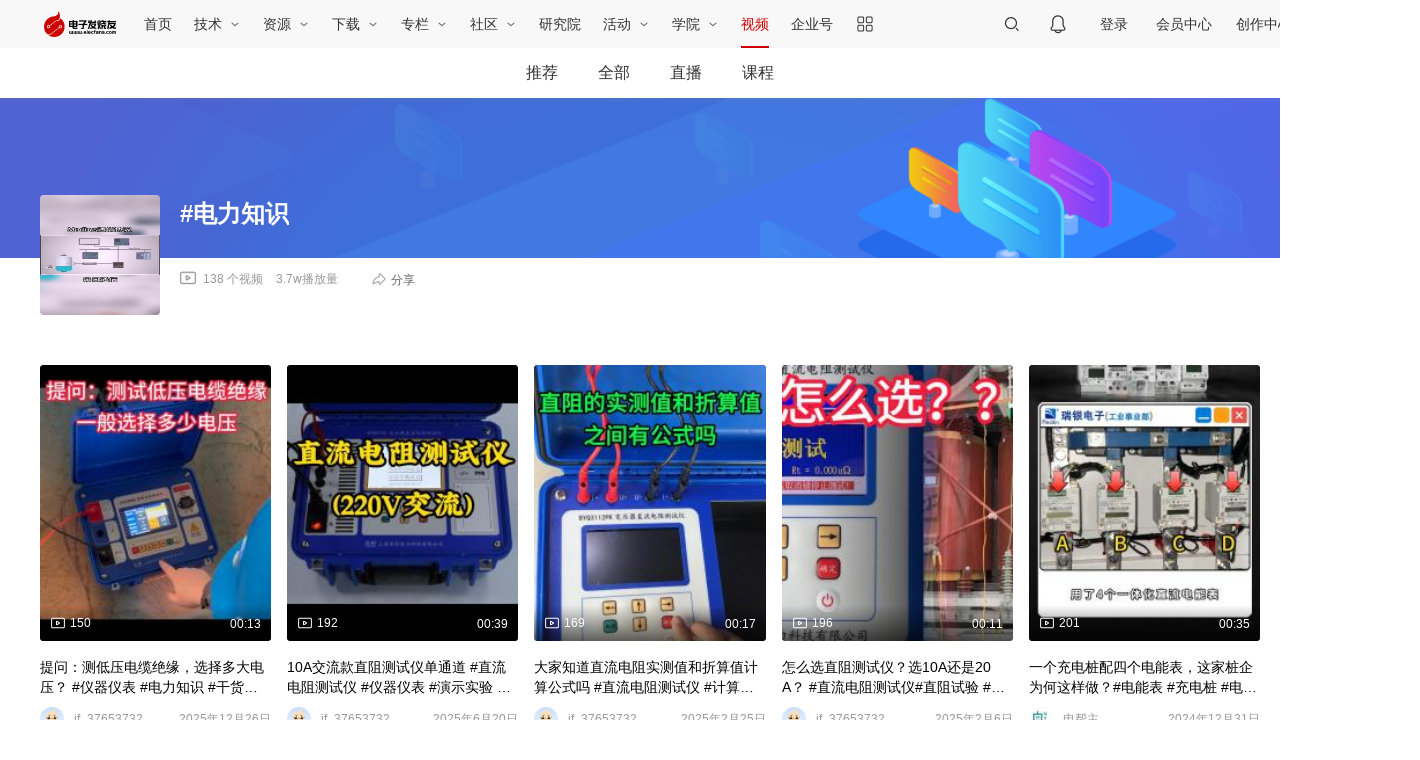

--- FILE ---
content_type: text/html; charset=utf-8
request_url: https://www.elecfans.com/v/tag/157/
body_size: 10353
content:
<!doctype html>
<html data-n-head-ssr>
  <head >
    <title>电力知识 - 电子发烧友</title><meta data-n-head="ssr" charset="utf-8"><meta data-n-head="ssr" name="viewport" content="width=device-width, initial-scale=1"><meta data-n-head="ssr" data-hid="keywords" name="keywords" content="电子行业短视频,电子短视频,行业短视频,电子视频,硬声"><meta data-n-head="ssr" data-hid="description" name="description" content=""><link data-n-head="ssr" rel="icon" type="image/x-icon" href="/favicon.ico"><script data-n-head="ssr" src="https://hm.baidu.com/hm.js?4dbddc73fd0fe464304ba8ad95cbc96e" defer></script><script data-n-head="ssr" src="https://skin.elecfans.com/js/qrcode.min.js"></script><script data-n-head="ssr" src="https://skin.elecfans.com/js/clipboard.min.js"></script><script data-n-head="ssr" src="https://skin.elecfans.com/js/xgplayer.min.js"></script><link rel="preload" href="/_video_nuxt/4488e73.js" as="script"><link rel="preload" href="/_video_nuxt/2.1fbc5f1a116e3ff3a9e9.js" as="script"><link rel="preload" href="/_video_nuxt/css/09a1f42.css" as="style"><link rel="preload" href="/_video_nuxt/37.496d11e6facb3efc3d0a.js" as="script"><link rel="preload" href="/_video_nuxt/css/00ae631.css" as="style"><link rel="preload" href="/_video_nuxt/1.29c6015730971529228d.js" as="script"><link rel="preload" href="/_video_nuxt/css/8ca27f7.css" as="style"><link rel="preload" href="/_video_nuxt/31.fa37c574e299f59a76e0.js" as="script"><link rel="stylesheet" href="/_video_nuxt/css/09a1f42.css"><link rel="stylesheet" href="/_video_nuxt/css/00ae631.css"><link rel="stylesheet" href="/_video_nuxt/css/8ca27f7.css">
  </head>
  <body >
    <div data-server-rendered="true" id="__nuxt"><!----><div id="__layout"><div><div class="page-header" data-v-6eda6772><!----> <div class="page-header__inner" data-v-6eda6772><div class="page-header__left" data-v-6eda6772><div class="page-header__logo" data-v-6eda6772><a href="//www.elecfans.com/" target="__blank" data-v-6eda6772><img src="/_video_nuxt/img/logo-80x30@2x.a003f4d.png" alt="电子发烧友" data-v-6eda6772></a></div> <div class="site-logo" data-v-6eda6772><img src="/_video_nuxt/img/elecfans-logo.5b2ebda.jpg" alt class="site-logo-img" data-v-6eda6772></div> <ul class="page-header__nav" data-v-6eda6772><li class="page-header__nav-item" data-v-6eda6772><a href="https://www.elecfans.com/" target=" _blank" data-v-6eda6772>
            首页
          </a> <!----></li><li class="page-header__nav-item has-subnav" data-v-6eda6772><a href="javascript:;" target="_self" data-v-6eda6772>
            技术
          </a> <div class="page-header__dropdown inline" data-v-6eda6772><ul data-v-6eda6772><li data-v-6eda6772><a href="https://www.elecfans.com/pld/" target=" _blank" data-v-6eda6772>可编程逻辑</a></li><li data-v-6eda6772><a href="https://www.elecfans.com/article/88/142/" target=" _blank" data-v-6eda6772>MEMS/传感技术</a></li><li data-v-6eda6772><a href="https://www.elecfans.com/emb/" target=" _blank" data-v-6eda6772>嵌入式技术</a></li><li data-v-6eda6772><a href="https://www.elecfans.com/analog/" target=" _blank" data-v-6eda6772>模拟技术</a></li><li data-v-6eda6772><a href="https://www.elecfans.com/emb/danpianji/" target=" _blank" data-v-6eda6772>控制/MCU</a></li><li data-v-6eda6772><a href="https://www.elecfans.com/emb/dsp/" target=" _blank" data-v-6eda6772>处理器/DSP</a></li><li data-v-6eda6772><a href="https://www.elecfans.com/consume/cunchujishu/" target=" _blank" data-v-6eda6772>存储技术</a></li><li data-v-6eda6772><a href="https://www.elecfans.com/emc_emi/" target=" _blank" data-v-6eda6772>EMC/EMI设计</a></li></ul><ul data-v-6eda6772><li data-v-6eda6772><a href="https://www.elecfans.com/article/83/" target=" _blank" data-v-6eda6772>电源/新能源</a></li><li data-v-6eda6772><a href="https://www.elecfans.com/article/85/" target=" _blank" data-v-6eda6772>测量仪表</a></li><li data-v-6eda6772><a href="https://www.elecfans.com/article/89/" target=" _blank" data-v-6eda6772>制造/封装</a></li><li data-v-6eda6772><a href="https://www.elecfans.com/tongxin/rf/" target=" _blank" data-v-6eda6772>RF/无线</a></li><li data-v-6eda6772><a href="https://www.elecfans.com/emb/jiekou/" target=" _blank" data-v-6eda6772>接口/总线/驱动</a></li><li data-v-6eda6772><a href="https://www.elecfans.com/bandaoti/eda/" target=" _blank" data-v-6eda6772>EDA/IC设计</a></li><li data-v-6eda6772><a href="https://www.elecfans.com/xianshi/" target=" _blank" data-v-6eda6772>光电显示</a></li><li data-v-6eda6772><a href="https://www.elecfans.com/connector/" target=" _blank" data-v-6eda6772>连接器</a></li><li data-v-6eda6772><a href="https://www.elecfans.com/article/80/" target=" _blank" data-v-6eda6772>PCB设计</a></li></ul><ul data-v-6eda6772><li data-v-6eda6772><a href="https://www.elecfans.com/led/" target=" _blank" data-v-6eda6772>LEDs</a></li><li data-v-6eda6772><a href="https://www.elecfans.com/qichedianzi/" target=" _blank" data-v-6eda6772>汽车电子</a></li><li data-v-6eda6772><a href="https://www.elecfans.com/yiliaodianzi/" target=" _blank" data-v-6eda6772>医疗电子</a></li><li data-v-6eda6772><a href="https://www.elecfans.com/rengongzhineng/" target=" _blank" data-v-6eda6772>人工智能</a></li><li data-v-6eda6772><a href="https://www.elecfans.com/wearable/" target=" _blank" data-v-6eda6772>可穿戴设备</a></li><li data-v-6eda6772><a href="https://www.elecfans.com/application/Military_avionics/" target=" _blank" data-v-6eda6772>军用/航空电子</a></li><li data-v-6eda6772><a href="https://www.elecfans.com/kongzhijishu/" target=" _blank" data-v-6eda6772>工业控制</a></li><li data-v-6eda6772><a href="https://www.elecfans.com/consume/chukongjishu/" target=" _blank" data-v-6eda6772>触控感测</a></li><li data-v-6eda6772><a href="https://www.elecfans.com/dianyuan/diandongche_xinnenyuan/" target=" _blank" data-v-6eda6772>智能电网</a></li></ul><ul data-v-6eda6772><li data-v-6eda6772><a href="https://www.elecfans.com/video/" target=" _blank" data-v-6eda6772>音视频及家电</a></li><li data-v-6eda6772><a href="https://www.elecfans.com/tongxin/" target=" _blank" data-v-6eda6772>通信网络</a></li><li data-v-6eda6772><a href="https://www.elecfans.com/jiqiren/" target=" _blank" data-v-6eda6772>机器人</a></li><li data-v-6eda6772><a href="https://www.elecfans.com/vr/" target=" _blank" data-v-6eda6772>vr|ar|虚拟现实</a></li><li data-v-6eda6772><a href="https://www.elecfans.com/application/Security/" target=" _blank" data-v-6eda6772>安全设备/系统</a></li><li data-v-6eda6772><a href="https://www.elecfans.com/application/Communication/" target=" _blank" data-v-6eda6772>移动通信</a></li><li data-v-6eda6772><a href="https://www.elecfans.com/consume/bianxiedianzishebei/" target=" _blank" data-v-6eda6772>便携设备</a></li><li data-v-6eda6772><a href="https://www.elecfans.com/iot/" target=" _blank" data-v-6eda6772>物联网</a></li><li data-v-6eda6772><a href="https://www.elecfans.com/blockchain/" target=" _blank" data-v-6eda6772>区块链</a></li></ul><ul data-v-6eda6772><li data-v-6eda6772><a href="https://bbs.elecfans.com/harmonyos" target=" _blank" data-v-6eda6772>HarmonyOS</a></li><li data-v-6eda6772><a href="https://bbs.elecfans.com/riscvmcu" target=" _blank" data-v-6eda6772>RISC-V MCU</a></li><li data-v-6eda6772><a href="https://www.elecfans.com/tags/%E5%85%89%E4%BC%8F/" target=" _blank" data-v-6eda6772>光伏</a></li><li data-v-6eda6772><a href="https://www.elecfans.com/tags/chatgpt/" target=" _blank" data-v-6eda6772>ChatGPT</a></li><li data-v-6eda6772><a href="https://www.elecfans.com/tags/igbt/" target=" _blank" data-v-6eda6772>IGBT</a></li><li data-v-6eda6772><a href="https://www.elecfans.com/tags/%E5%85%85%E7%94%B5%E6%A1%A9/" target=" _blank" data-v-6eda6772>充电桩</a></li><li data-v-6eda6772><a href="https://www.elecfans.com/tags/%E6%B0%AE%E5%8C%96%E9%95%93/" target=" _blank" data-v-6eda6772>氮化镓</a></li><li data-v-6eda6772><a href="https://www.elecfans.com/tags/bldc/" target=" _blank" data-v-6eda6772>BLDC</a></li><li data-v-6eda6772><a href="https://www.elecfans.com/tags/%E9%80%86%E5%8F%98%E5%99%A8/" target=" _blank" data-v-6eda6772>逆变器</a></li><li data-v-6eda6772><a href="http://5g.elecfans.com/" target=" _blank" data-v-6eda6772>5G</a></li><li data-v-6eda6772><a href="https://www.elecfans.com/tags/%E7%94%B5%E6%9C%BA%E6%8E%A7%E5%88%B6/" target=" _blank" data-v-6eda6772>电机控制</a></li></ul></div></li><li class="page-header__nav-item has-subnav" data-v-6eda6772><a href="javascript:;" target="_self" data-v-6eda6772>
            资源
          </a> <div class="page-header__dropdown" data-v-6eda6772><ul data-v-6eda6772><li data-v-6eda6772><a href="https://www.elecfans.com/technical/" target=" _blank" data-v-6eda6772>技术文库</a></li><li data-v-6eda6772><a href="https://www.elecfans.com/xinpian/ic/" target=" _blank" data-v-6eda6772>新品速递</a></li><li data-v-6eda6772><a href="https://www.elecfans.com/article/88/131/" target=" _blank" data-v-6eda6772>电路图</a></li><li data-v-6eda6772><a href="https://www.elecfans.com/yuanqijian/" target=" _blank" data-v-6eda6772>元器件知识</a></li><li data-v-6eda6772><a href="https://www.elecfans.com/baike/" target=" _blank" data-v-6eda6772>电子百科</a></li><li data-v-6eda6772><a href="https://www.elecfans.com/article/special/" target=" _blank" data-v-6eda6772>最新技术文章</a></li><li data-v-6eda6772><a href="https://www.elecfans.com/p/eda-t0-p1.html" target=" _blank" data-v-6eda6772>元器件EDA模型</a></li></ul></div></li><li class="page-header__nav-item has-subnav" data-v-6eda6772><a href="https://www.elecfans.com/soft/" target=" _blank" data-v-6eda6772>
            下载
          </a> <div class="page-header__dropdown" data-v-6eda6772><ul data-v-6eda6772><li data-v-6eda6772><a href="https://www.elecfans.com/tools/" target=" _blank" data-v-6eda6772>在线工具</a></li><li data-v-6eda6772><a href="https://www.elecfans.com/topic/software/" target=" _blank" data-v-6eda6772>常用软件</a></li><li data-v-6eda6772><a href="https://t.elecfans.com/ebook/" target=" _blank" data-v-6eda6772>电子书</a></li><li data-v-6eda6772><a href="https://pdf.elecfans.com/" target=" _blank" data-v-6eda6772>datasheet</a></li></ul></div></li><li class="page-header__nav-item has-subnav" data-v-6eda6772><a href="https://www.elecfans.com/d/" target=" _blank" data-v-6eda6772>
            专栏
          </a> <div class="page-header__dropdown" data-v-6eda6772><ul data-v-6eda6772><li data-v-6eda6772><a href="https://www.elecfans.com/d/" target=" _blank" data-v-6eda6772>电子说</a></li><li data-v-6eda6772><a href="https://www.elecfans.com/d/column/" target=" _blank" data-v-6eda6772>专栏</a></li></ul></div></li><li class="page-header__nav-item has-subnav" data-v-6eda6772><a href="https://bbs.elecfans.com/default.php" target=" _blank" data-v-6eda6772>
            社区
          </a> <div class="page-header__dropdown" data-v-6eda6772><ul data-v-6eda6772><li data-v-6eda6772><a href="https://bbs.elecfans.com/" target=" _blank" data-v-6eda6772>论坛</a></li><li data-v-6eda6772><a href="https://bbs.elecfans.com/ask/" target=" _blank" data-v-6eda6772>问答</a></li><li data-v-6eda6772><a href="https://bbs.elecfans.com/group/" target=" _blank" data-v-6eda6772>小组</a></li><li data-v-6eda6772><a href="https://bbs.elecfans.com/stars/" target=" _blank" data-v-6eda6772>社区之星</a></li><li data-v-6eda6772><a href="https://bbs.elecfans.com/try.html" target=" _blank" data-v-6eda6772>试用中心</a></li><li data-v-6eda6772><a href="https://bbs.elecfans.com/harmonyos" target=" _blank" data-v-6eda6772>HarmonyOS技术社区</a></li><li data-v-6eda6772><a href="https://www.elecfans.com/activity/bbs2023.html" target=" _blank" data-v-6eda6772>2023电子工程师大会</a></li></ul></div></li><li class="page-header__nav-item" data-v-6eda6772><a href="https://www.elecfans.com/research/" target="_self" data-v-6eda6772>
            研究院
          </a> <!----></li><li class="page-header__nav-item has-subnav" data-v-6eda6772><a href="javascript:;" target="_self" data-v-6eda6772>
            活动
          </a> <div class="page-header__dropdown" data-v-6eda6772><ul data-v-6eda6772><li data-v-6eda6772><a href="https://www.elecfans.com/contest/index.html" target=" _blank" data-v-6eda6772>设计大赛</a></li><li data-v-6eda6772><a href="https://hicc.elecfans.com/2022/" target=" _blank" data-v-6eda6772>硬创大赛</a></li><li data-v-6eda6772><a href="https://bbs.elecfans.com/zhuti_888_1.html" target=" _blank" data-v-6eda6772>社区活动</a></li><li data-v-6eda6772><a href="https://www.elecfans.com/event/" target=" _blank" data-v-6eda6772>线下会议</a></li><li data-v-6eda6772><a href="https://webinar.elecfans.com/?elecfans_trackid=nav2" target=" _blank" data-v-6eda6772>在线研讨会</a></li><li data-v-6eda6772><a href="https://www.elecfans.com/quiz/" target=" _blank" data-v-6eda6772>小测验</a></li></ul></div></li><li class="page-header__nav-item has-subnav" data-v-6eda6772><a href="https://t.elecfans.com/" target=" _blank" data-v-6eda6772>
            学院
          </a> <div class="page-header__dropdown" data-v-6eda6772><ul data-v-6eda6772><li data-v-6eda6772><a href="https://t.elecfans.com/live" target=" _blank" data-v-6eda6772>直播</a></li><li data-v-6eda6772><a href="https://t.elecfans.com/" target=" _blank" data-v-6eda6772>课程</a></li></ul></div></li><li class="page-header__nav-item" data-v-6eda6772><a href="https://www.elecfans.com/v/" target="_self" data-v-6eda6772>
            视频
          </a> <!----></li><li class="page-header__nav-item" data-v-6eda6772><a href="https://q.elecfans.com/" target=" _blank" data-v-6eda6772>
            企业号
          </a> <!----></li></ul> <div class="page-header__more" data-v-6eda6772><i data-v-6eda6772></i> <div class="page-header__more-nav" data-v-6eda6772><dl data-v-6eda6772><dt data-v-6eda6772>工具</dt> <dd data-v-6eda6772><a href="https://bbs.elecfans.com/try.html" target="_blank" data-v-6eda6772>免费评测试用</a></dd></dl> <dl data-v-6eda6772><dt data-v-6eda6772>技术子站</dt> </dl></div></div></div> <div class="page-header__center" data-v-6eda6772><!----><!----><!----></div> <div class="page-header__right" data-v-6eda6772><!----><!----><!----><!----><!----><!----><!----></div></div> <!----></div> <div data-v-7561a66b><div class="page-header__video-nav" style="position:relative;" data-v-7561a66b><div class="page-header__video-nav__inner" data-v-7561a66b><div class="col-left" data-v-7561a66b><div class="page-header__video-nav__logo" style="display:none;" data-v-7561a66b><a href="https://www.elecfans.com/" target="__blank" data-v-7561a66b><img src="/_video_nuxt/img/logo.1801a26.png" alt="电子发烧友" data-v-7561a66b></a></div> <div class="page-header__video-nav__lists" data-v-7561a66b><ul data-v-7561a66b><li data-v-7561a66b><a href="/v/" class="nuxt-link-active" data-v-7561a66b>推荐</a></li> <li data-v-7561a66b><a href="/v/list/" data-v-7561a66b>全部</a></li> <li data-v-7561a66b><a href="https://t.elecfans.com/live" target="_blank" data-v-7561a66b>直播</a></li> <li data-v-7561a66b><a href="https://t.elecfans.com/" target="_blank" data-v-7561a66b>课程</a></li></ul></div></div> <div class="col-right" data-v-7561a66b><!----> <div class="page-header__video-nav__tools" style="display:none;" data-v-7561a66b><div class="page-header__seach" data-v-0253c686 data-v-7561a66b><div class="page-header__seach-inner" data-v-0253c686><input type="text" placeholder="请输入视频名称" value="" data-v-0253c686> <button data-v-0253c686></button></div></div></div> <div class="page-header__video-nav__tips" data-v-7561a66b><a href="javascript:;" class="tips-post-video-btn" style="display:none;" data-v-7561a66b><span data-v-7561a66b>+ 发视频</span></a> <!----></div></div></div></div> <!----></div> <div class="page-aside" style="display:none;"><ul><li><a href="mailto:users@huaqiu.com"><span><div role="tooltip" id="el-popover-1723" aria-hidden="true" class="el-popover el-popper page-aside-popper-text el-popover--plain" style="width:70px;display:none;"><!---->意见反馈</div><span class="el-popover__reference-wrapper"><button type="button" class="el-button page-aside-btn el-button--default"><!----><!----><!----></button></span></span></a></li> <li><span><div role="tooltip" id="el-popover-3580" aria-hidden="true" class="el-popover el-popper page-aside-popper-text el-popover--plain" style="width:70px;display:none;"><!---->返回顶部</div><span class="el-popover__reference-wrapper"><button type="button" class="el-button page-aside-btn el-button--default"><!----><!----><span>
          返回顶部
        </span></button></span></span></li></ul></div> <div class="page-tag-details" data-v-6c7c43bb><div class="page-tag-details__head" data-v-6c7c43bb><div class="page-tag-details__inner" data-v-6c7c43bb><div class="page-tag-details__info" data-v-6c7c43bb><div class="image" data-v-6c7c43bb><img src="https://file1.elecfans.com/web2/M00/82/E5/wKgaomRl1AqAEGjuAAB6Mut67wg773.png" alt="电力知识" data-v-6c7c43bb></div> <div class="info" data-v-6c7c43bb><div class="name-box" data-v-6c7c43bb><h1 class="topic-name" data-v-6c7c43bb>#电力知识</h1> <!----></div> <div class="data" data-v-6c7c43bb><div class="views" data-v-6c7c43bb><span data-v-6c7c43bb>
                138 个视频
              </span> <span data-v-6c7c43bb> 3.7w播放量 </span> <!----></div> <!----></div></div></div> <div class="page-tag-details__desc" data-v-6c7c43bb><p data-v-6c7c43bb>
          
        </p> <button style="display:none;" data-v-6c7c43bb>
          更多
        </button></div></div></div> <div class="page-tag-details__lists" data-v-6c7c43bb><!----> <div class="el-row" style="margin-left:-8px;margin-right:-8px;" data-v-6c7c43bb><div class="el-col el-col-3" style="padding-left:8px;padding-right:8px;" data-v-6c7c43bb><div class="page-video__recommend-card" data-v-73c1a888 data-v-6c7c43bb><a href="https://www.elecfans.com/v/503973/" target="_blank" data-file="" class="page-video__recommend-video" data-v-73c1a888><!----> <div class="like" data-v-73c1a888><span data-v-73c1a888>150</span></div> <!----> <div class="duration" data-v-73c1a888>00:13</div> <img src="https://file1.elecfans.com/web3/M00/44/2A/wKgZO2lOR1iAGOuOAAJoVgYVA4c322.jpg!200!276" alt="提问：测低压电缆绝缘，选择多大电压？ #仪器仪表 #电力知识 #干货分享 #兆欧表 绝缘电阻测试仪" class="cover" data-v-73c1a888> <div class="mask" data-v-73c1a888></div> <div class="gradual" data-v-73c1a888></div> <!----></a> <div class="page-video__recommend-title" data-v-73c1a888><a href="https://www.elecfans.com/v/503973/" target="_blank" data-v-73c1a888>提问：测低压电缆绝缘，选择多大电压？ #仪器仪表 #电力知识 #干货分享 #兆欧表 绝缘电阻测试仪</a></div> <div class="page-video__recommend-user" data-v-73c1a888><a href="https://www.elecfans.com/v/user/6679806/" target="_blank" class="avatar" data-v-73c1a888><img src="/_video_nuxt/img/icon-user-avatar.57280e1.png" alt="jf_37653732" data-v-73c1a888></a> <a href="https://www.elecfans.com/v/user/6679806/" target="_blank" class="username" data-v-73c1a888><span data-v-73c1a888>jf_37653732</span></a> <div class="date" data-v-73c1a888>2025年12月26日</div></div></div></div><div class="el-col el-col-3" style="padding-left:8px;padding-right:8px;" data-v-6c7c43bb><div class="page-video__recommend-card" data-v-73c1a888 data-v-6c7c43bb><a href="https://www.elecfans.com/v/491670/" target="_blank" data-file="" class="page-video__recommend-video" data-v-73c1a888><!----> <div class="like" data-v-73c1a888><span data-v-73c1a888>192</span></div> <!----> <div class="duration" data-v-73c1a888>00:39</div> <img src="https://file1.elecfans.com/web3/M00/1F/D7/wKgZO2hVENWASSMvAAIiH8bfmlM471.jpg!200!276" alt="10A交流款直阻测试仪单通道 #直流电阻测试仪 #仪器仪表 #演示实验 #电力知识 " class="cover" data-v-73c1a888> <div class="mask" data-v-73c1a888></div> <div class="gradual" data-v-73c1a888></div> <!----></a> <div class="page-video__recommend-title" data-v-73c1a888><a href="https://www.elecfans.com/v/491670/" target="_blank" data-v-73c1a888>10A交流款直阻测试仪单通道 #直流电阻测试仪 #仪器仪表 #演示实验 #电力知识 </a></div> <div class="page-video__recommend-user" data-v-73c1a888><a href="https://www.elecfans.com/v/user/6679806/" target="_blank" class="avatar" data-v-73c1a888><img src="/_video_nuxt/img/icon-user-avatar.57280e1.png" alt="jf_37653732" data-v-73c1a888></a> <a href="https://www.elecfans.com/v/user/6679806/" target="_blank" class="username" data-v-73c1a888><span data-v-73c1a888>jf_37653732</span></a> <div class="date" data-v-73c1a888>2025年6月20日</div></div></div></div><div class="el-col el-col-3" style="padding-left:8px;padding-right:8px;" data-v-6c7c43bb><div class="page-video__recommend-card" data-v-73c1a888 data-v-6c7c43bb><a href="https://www.elecfans.com/v/481704/" target="_blank" data-file="" class="page-video__recommend-video" data-v-73c1a888><!----> <div class="like" data-v-73c1a888><span data-v-73c1a888>169</span></div> <!----> <div class="duration" data-v-73c1a888>00:17</div> <img src="https://file1.elecfans.com/web3/M00/09/CA/wKgZO2e9XIKAY0C4AANFWGUM1zA898.jpg!200!276" alt="大家知道直流电阻实测值和折算值计算公式吗 #直流电阻测试仪 #计算公式 #直阻测试仪 #电力知识 " class="cover" data-v-73c1a888> <div class="mask" data-v-73c1a888></div> <div class="gradual" data-v-73c1a888></div> <!----></a> <div class="page-video__recommend-title" data-v-73c1a888><a href="https://www.elecfans.com/v/481704/" target="_blank" data-v-73c1a888>大家知道直流电阻实测值和折算值计算公式吗 #直流电阻测试仪 #计算公式 #直阻测试仪 #电力知识 </a></div> <div class="page-video__recommend-user" data-v-73c1a888><a href="https://www.elecfans.com/v/user/6679806/" target="_blank" class="avatar" data-v-73c1a888><img src="/_video_nuxt/img/icon-user-avatar.57280e1.png" alt="jf_37653732" data-v-73c1a888></a> <a href="https://www.elecfans.com/v/user/6679806/" target="_blank" class="username" data-v-73c1a888><span data-v-73c1a888>jf_37653732</span></a> <div class="date" data-v-73c1a888>2025年2月25日</div></div></div></div><div class="el-col el-col-3" style="padding-left:8px;padding-right:8px;" data-v-6c7c43bb><div class="page-video__recommend-card" data-v-73c1a888 data-v-6c7c43bb><a href="https://www.elecfans.com/v/480253/" target="_blank" data-file="" class="page-video__recommend-video" data-v-73c1a888><!----> <div class="like" data-v-73c1a888><span data-v-73c1a888>196</span></div> <!----> <div class="duration" data-v-73c1a888>00:11</div> <img src="https://file1.elecfans.com/web3/M00/07/4A/wKgZPGekX_KAZ0pzAAN7JZ9pl1A226.jpg!200!276" alt="怎么选直阻测试仪？选10A还是20A？ #直流电阻测试仪#直阻试验 #选型 #仪器仪表 #电力知识 " class="cover" data-v-73c1a888> <div class="mask" data-v-73c1a888></div> <div class="gradual" data-v-73c1a888></div> <!----></a> <div class="page-video__recommend-title" data-v-73c1a888><a href="https://www.elecfans.com/v/480253/" target="_blank" data-v-73c1a888>怎么选直阻测试仪？选10A还是20A？ #直流电阻测试仪#直阻试验 #选型 #仪器仪表 #电力知识 </a></div> <div class="page-video__recommend-user" data-v-73c1a888><a href="https://www.elecfans.com/v/user/6679806/" target="_blank" class="avatar" data-v-73c1a888><img src="/_video_nuxt/img/icon-user-avatar.57280e1.png" alt="jf_37653732" data-v-73c1a888></a> <a href="https://www.elecfans.com/v/user/6679806/" target="_blank" class="username" data-v-73c1a888><span data-v-73c1a888>jf_37653732</span></a> <div class="date" data-v-73c1a888>2025年2月6日</div></div></div></div><div class="el-col el-col-3" style="padding-left:8px;padding-right:8px;" data-v-6c7c43bb><div class="page-video__recommend-card" data-v-73c1a888 data-v-6c7c43bb><a href="https://www.elecfans.com/v/478455/" target="_blank" data-file="" class="page-video__recommend-video" data-v-73c1a888><!----> <div class="like" data-v-73c1a888><span data-v-73c1a888>201</span></div> <!----> <div class="duration" data-v-73c1a888>00:35</div> <img src="https://file1.elecfans.com/web3/M00/04/7A/wKgZO2dzs-iAenMdAAuyAG38IME047.jpg!200!276" alt="一个充电桩配四个电能表，这家桩企为何这样做？#电能表 #充电桩 #电力知识 " class="cover" data-v-73c1a888> <div class="mask" data-v-73c1a888></div> <div class="gradual" data-v-73c1a888></div> <!----></a> <div class="page-video__recommend-title" data-v-73c1a888><a href="https://www.elecfans.com/v/478455/" target="_blank" data-v-73c1a888>一个充电桩配四个电能表，这家桩企为何这样做？#电能表 #充电桩 #电力知识 </a></div> <div class="page-video__recommend-user" data-v-73c1a888><a href="https://www.elecfans.com/v/user/6668192/" target="_blank" class="avatar" data-v-73c1a888><img src="https://file1.elecfans.com/web3/M00/19/89/wKgZO2ggklCAECM4AAHLJUA_DhQ850.png!24!24" alt="电帮主" data-v-73c1a888></a> <a href="https://www.elecfans.com/v/user/6668192/" target="_blank" class="username" data-v-73c1a888><span data-v-73c1a888>电帮主</span></a> <div class="date" data-v-73c1a888>2024年12月31日</div></div></div></div><div class="el-col el-col-3" style="padding-left:8px;padding-right:8px;" data-v-6c7c43bb><div class="page-video__recommend-card" data-v-73c1a888 data-v-6c7c43bb><a href="https://www.elecfans.com/v/388854/" target="_blank" data-file="" class="page-video__recommend-video" data-v-73c1a888><!----> <div class="like" data-v-73c1a888><span data-v-73c1a888>203</span></div> <!----> <div class="duration" data-v-73c1a888>01:03</div> <img src="https://file.elecfans.com/web2/M00/AB/E9/poYBAGSH1HqAbVpVAAj3wpX5Uso843.png!200!276" alt="分布式故障定位-武汉风河智能#电力知识 #" class="cover" data-v-73c1a888> <div class="mask" data-v-73c1a888></div> <div class="gradual" data-v-73c1a888></div> <!----></a> <div class="page-video__recommend-title" data-v-73c1a888><a href="https://www.elecfans.com/v/388854/" target="_blank" data-v-73c1a888>分布式故障定位-武汉风河智能#电力知识 #</a></div> <div class="page-video__recommend-user" data-v-73c1a888><a href="https://www.elecfans.com/v/user/4140356/" target="_blank" class="avatar" data-v-73c1a888><img src="https://file.elecfans.com/web2/M00/77/AD/poYBAGNk06OAErnoAAPPj159fm8114.png!24!24" alt="风河智能" data-v-73c1a888></a> <a href="https://www.elecfans.com/v/user/4140356/" target="_blank" class="username" data-v-73c1a888><span data-v-73c1a888>风河智能</span></a> <div class="date" data-v-73c1a888>2023年6月13日</div></div></div></div><div class="el-col el-col-3" style="padding-left:8px;padding-right:8px;" data-v-6c7c43bb><div class="page-video__recommend-card" data-v-73c1a888 data-v-6c7c43bb><a href="https://www.elecfans.com/v/377725/" target="_blank" data-file="" class="page-video__recommend-video" data-v-73c1a888><!----> <div class="like" data-v-73c1a888><span data-v-73c1a888>195</span></div> <!----> <div class="duration" data-v-73c1a888>02:27</div> <img src="https://file1.elecfans.com/web2/M00/88/6B/wKgaomRmq6SAfPinAABGFesX0cc303.png!200!276" alt="安科瑞多功能表ACR220ELF三相智能电表显示界面介绍#电力知识 #产品方案 #电子电工 " class="cover" data-v-73c1a888> <div class="mask" data-v-73c1a888></div> <div class="gradual" data-v-73c1a888></div> <!----></a> <div class="page-video__recommend-title" data-v-73c1a888><a href="https://www.elecfans.com/v/377725/" target="_blank" data-v-73c1a888>安科瑞多功能表ACR220ELF三相智能电表显示界面介绍#电力知识 #产品方案 #电子电工 </a></div> <div class="page-video__recommend-user" data-v-73c1a888><a href="https://www.elecfans.com/v/user/5161261/" target="_blank" class="avatar" data-v-73c1a888><img src="/_video_nuxt/img/icon-user-avatar.57280e1.png" alt="安科瑞万佳芬" data-v-73c1a888></a> <a href="https://www.elecfans.com/v/user/5161261/" target="_blank" class="username" data-v-73c1a888><span data-v-73c1a888>安科瑞万佳芬</span></a> <div class="date" data-v-73c1a888>2023年5月18日</div></div></div></div><div class="el-col el-col-3" style="padding-left:8px;padding-right:8px;" data-v-6c7c43bb><div class="page-video__recommend-card" data-v-73c1a888 data-v-6c7c43bb><a href="https://www.elecfans.com/v/377724/" target="_blank" data-file="" class="page-video__recommend-video" data-v-73c1a888><!----> <div class="like" data-v-73c1a888><span data-v-73c1a888>169</span></div> <!----> <div class="duration" data-v-73c1a888>01:40</div> <img src="https://file1.elecfans.com/web2/M00/88/6B/wKgaomRmq6SAX1DnAAByiDGeLiI979.png!200!276" alt="安科瑞ACR220ELF三相四线多功能电表复费率时段设置操作# #电工知识 #电力知识 #电子电工 " class="cover" data-v-73c1a888> <div class="mask" data-v-73c1a888></div> <div class="gradual" data-v-73c1a888></div> <!----></a> <div class="page-video__recommend-title" data-v-73c1a888><a href="https://www.elecfans.com/v/377724/" target="_blank" data-v-73c1a888>安科瑞ACR220ELF三相四线多功能电表复费率时段设置操作# #电工知识 #电力知识 #电子电工 </a></div> <div class="page-video__recommend-user" data-v-73c1a888><a href="https://www.elecfans.com/v/user/5161261/" target="_blank" class="avatar" data-v-73c1a888><img src="/_video_nuxt/img/icon-user-avatar.57280e1.png" alt="安科瑞万佳芬" data-v-73c1a888></a> <a href="https://www.elecfans.com/v/user/5161261/" target="_blank" class="username" data-v-73c1a888><span data-v-73c1a888>安科瑞万佳芬</span></a> <div class="date" data-v-73c1a888>2023年5月18日</div></div></div></div><div class="el-col el-col-3" style="padding-left:8px;padding-right:8px;" data-v-6c7c43bb><div class="page-video__recommend-card" data-v-73c1a888 data-v-6c7c43bb><a href="https://www.elecfans.com/v/377722/" target="_blank" data-file="" class="page-video__recommend-video" data-v-73c1a888><!----> <div class="like" data-v-73c1a888><span data-v-73c1a888>189</span></div> <!----> <div class="duration" data-v-73c1a888>01:39</div> <img src="https://file1.elecfans.com/web2/M00/88/6B/wKgaomRmq6SAAWCpAACucMftwH4515.png!200!276" alt="安科瑞以太网通讯智能电表和PC端数据连接的操作介绍# #电力知识 #控制算法 " class="cover" data-v-73c1a888> <div class="mask" data-v-73c1a888></div> <div class="gradual" data-v-73c1a888></div> <!----></a> <div class="page-video__recommend-title" data-v-73c1a888><a href="https://www.elecfans.com/v/377722/" target="_blank" data-v-73c1a888>安科瑞以太网通讯智能电表和PC端数据连接的操作介绍# #电力知识 #控制算法 </a></div> <div class="page-video__recommend-user" data-v-73c1a888><a href="https://www.elecfans.com/v/user/5161261/" target="_blank" class="avatar" data-v-73c1a888><img src="/_video_nuxt/img/icon-user-avatar.57280e1.png" alt="安科瑞万佳芬" data-v-73c1a888></a> <a href="https://www.elecfans.com/v/user/5161261/" target="_blank" class="username" data-v-73c1a888><span data-v-73c1a888>安科瑞万佳芬</span></a> <div class="date" data-v-73c1a888>2023年5月18日</div></div></div></div><div class="el-col el-col-3" style="padding-left:8px;padding-right:8px;" data-v-6c7c43bb><div class="page-video__recommend-card" data-v-73c1a888 data-v-6c7c43bb><a href="https://www.elecfans.com/v/368291/" target="_blank" data-file="" class="page-video__recommend-video" data-v-73c1a888><!----> <div class="like" data-v-73c1a888><span data-v-73c1a888>211</span></div> <!----> <div class="duration" data-v-73c1a888>00:54</div> <img src="https://file1.elecfans.com/web2/M00/88/40/wKgaomRmp2uAMh42AADYpRu5ghI702.png!200!276" alt="安科瑞APView500电能质量在监测。页面按键介绍，功能介绍，使用场合等信息。#电力知识 #电子技术 " class="cover" data-v-73c1a888> <div class="mask" data-v-73c1a888></div> <div class="gradual" data-v-73c1a888></div> <!----></a> <div class="page-video__recommend-title" data-v-73c1a888><a href="https://www.elecfans.com/v/368291/" target="_blank" data-v-73c1a888>安科瑞APView500电能质量在监测。页面按键介绍，功能介绍，使用场合等信息。#电力知识 #电子技术 </a></div> <div class="page-video__recommend-user" data-v-73c1a888><a href="https://www.elecfans.com/v/user/5938062/" target="_blank" class="avatar" data-v-73c1a888><img src="/_video_nuxt/img/icon-user-avatar.57280e1.png" alt="jf_94043819" data-v-73c1a888></a> <a href="https://www.elecfans.com/v/user/5938062/" target="_blank" class="username" data-v-73c1a888><span data-v-73c1a888>jf_94043819</span></a> <div class="date" data-v-73c1a888>2023年4月23日</div></div></div></div><div class="el-col el-col-3" style="padding-left:8px;padding-right:8px;" data-v-6c7c43bb><div class="page-video__recommend-card" data-v-73c1a888 data-v-6c7c43bb><a href="https://www.elecfans.com/v/359524/" target="_blank" data-file="" class="page-video__recommend-video" data-v-73c1a888><!----> <div class="like" data-v-73c1a888><span data-v-73c1a888>204</span></div> <!----> <div class="duration" data-v-73c1a888>00:44</div> <img src="https://file1.elecfans.com/web2/M00/88/18/wKgZomRmofWAFxLtAADMoQDafeg189.png!200!276" alt="#电力知识 停断电报警器" class="cover" data-v-73c1a888> <div class="mask" data-v-73c1a888></div> <div class="gradual" data-v-73c1a888></div> <!----></a> <div class="page-video__recommend-title" data-v-73c1a888><a href="https://www.elecfans.com/v/359524/" target="_blank" data-v-73c1a888>#电力知识 停断电报警器</a></div> <div class="page-video__recommend-user" data-v-73c1a888><a href="https://www.elecfans.com/v/user/65182/" target="_blank" class="avatar" data-v-73c1a888><img src="https://bbs.elecfans.com/uc_server/data/avatar/000/06/51/82_avatar_small.jpg" alt="juying" data-v-73c1a888></a> <a href="https://www.elecfans.com/v/user/65182/" target="_blank" class="username" data-v-73c1a888><span data-v-73c1a888>juying</span></a> <div class="date" data-v-73c1a888>2023年4月7日</div></div></div></div><div class="el-col el-col-3" style="padding-left:8px;padding-right:8px;" data-v-6c7c43bb><div class="page-video__recommend-card" data-v-73c1a888 data-v-6c7c43bb><a href="https://www.elecfans.com/v/357400/" target="_blank" data-file="" class="page-video__recommend-video" data-v-73c1a888><!----> <div class="like" data-v-73c1a888><span data-v-73c1a888>202</span></div> <!----> <div class="duration" data-v-73c1a888>01:04</div> <img src="https://file1.elecfans.com/web2/M00/88/10/wKgZomRmoNGAaEzSAADrWgnIBV8541.png!200!276" alt="#电力知识 " class="cover" data-v-73c1a888> <div class="mask" data-v-73c1a888></div> <div class="gradual" data-v-73c1a888></div> <!----></a> <div class="page-video__recommend-title" data-v-73c1a888><a href="https://www.elecfans.com/v/357400/" target="_blank" data-v-73c1a888>#电力知识 </a></div> <div class="page-video__recommend-user" data-v-73c1a888><a href="https://www.elecfans.com/v/user/5020615/" target="_blank" class="avatar" data-v-73c1a888><img src="https://file.elecfans.com/web2/M00/9B/2A/pYYBAGQfw52Af0jyAAj6xpOd_OM079.jpg!24!24" alt="日记Diy" data-v-73c1a888></a> <a href="https://www.elecfans.com/v/user/5020615/" target="_blank" class="username" data-v-73c1a888><span data-v-73c1a888>日记Diy</span></a> <div class="date" data-v-73c1a888>2023年3月26日</div></div></div></div><div class="el-col el-col-3" style="padding-left:8px;padding-right:8px;" data-v-6c7c43bb><div class="page-video__recommend-card" data-v-73c1a888 data-v-6c7c43bb><a href="https://www.elecfans.com/v/357399/" target="_blank" data-file="" class="page-video__recommend-video" data-v-73c1a888><!----> <div class="like" data-v-73c1a888><span data-v-73c1a888>190</span></div> <!----> <div class="duration" data-v-73c1a888>01:46</div> <img src="https://file1.elecfans.com/web2/M00/88/10/wKgZomRmoNCAQJfjAAE6ps50rOg555.png!200!276" alt="#电力知识 " class="cover" data-v-73c1a888> <div class="mask" data-v-73c1a888></div> <div class="gradual" data-v-73c1a888></div> <!----></a> <div class="page-video__recommend-title" data-v-73c1a888><a href="https://www.elecfans.com/v/357399/" target="_blank" data-v-73c1a888>#电力知识 </a></div> <div class="page-video__recommend-user" data-v-73c1a888><a href="https://www.elecfans.com/v/user/5020615/" target="_blank" class="avatar" data-v-73c1a888><img src="https://file.elecfans.com/web2/M00/9B/2A/pYYBAGQfw52Af0jyAAj6xpOd_OM079.jpg!24!24" alt="日记Diy" data-v-73c1a888></a> <a href="https://www.elecfans.com/v/user/5020615/" target="_blank" class="username" data-v-73c1a888><span data-v-73c1a888>日记Diy</span></a> <div class="date" data-v-73c1a888>2023年3月26日</div></div></div></div><div class="el-col el-col-3" style="padding-left:8px;padding-right:8px;" data-v-6c7c43bb><div class="page-video__recommend-card" data-v-73c1a888 data-v-6c7c43bb><a href="https://www.elecfans.com/v/357398/" target="_blank" data-file="" class="page-video__recommend-video" data-v-73c1a888><!----> <div class="like" data-v-73c1a888><span data-v-73c1a888>166</span></div> <!----> <div class="duration" data-v-73c1a888>00:57</div> <img src="https://file1.elecfans.com/web2/M00/88/0F/wKgaomRmoNCAFMo7AAFF7jP4wso693.png!200!276" alt="#电力知识 " class="cover" data-v-73c1a888> <div class="mask" data-v-73c1a888></div> <div class="gradual" data-v-73c1a888></div> <!----></a> <div class="page-video__recommend-title" data-v-73c1a888><a href="https://www.elecfans.com/v/357398/" target="_blank" data-v-73c1a888>#电力知识 </a></div> <div class="page-video__recommend-user" data-v-73c1a888><a href="https://www.elecfans.com/v/user/5020615/" target="_blank" class="avatar" data-v-73c1a888><img src="https://file.elecfans.com/web2/M00/9B/2A/pYYBAGQfw52Af0jyAAj6xpOd_OM079.jpg!24!24" alt="日记Diy" data-v-73c1a888></a> <a href="https://www.elecfans.com/v/user/5020615/" target="_blank" class="username" data-v-73c1a888><span data-v-73c1a888>日记Diy</span></a> <div class="date" data-v-73c1a888>2023年3月26日</div></div></div></div><div class="el-col el-col-3" style="padding-left:8px;padding-right:8px;" data-v-6c7c43bb><div class="page-video__recommend-card" data-v-73c1a888 data-v-6c7c43bb><a href="https://www.elecfans.com/v/357397/" target="_blank" data-file="" class="page-video__recommend-video" data-v-73c1a888><!----> <div class="like" data-v-73c1a888><span data-v-73c1a888>173</span></div> <!----> <div class="duration" data-v-73c1a888>01:38</div> <img src="https://file1.elecfans.com/web2/M00/88/10/wKgZomRmoNCATrWHAAELL7S7kDM084.png!200!276" alt="#电力知识 " class="cover" data-v-73c1a888> <div class="mask" data-v-73c1a888></div> <div class="gradual" data-v-73c1a888></div> <!----></a> <div class="page-video__recommend-title" data-v-73c1a888><a href="https://www.elecfans.com/v/357397/" target="_blank" data-v-73c1a888>#电力知识 </a></div> <div class="page-video__recommend-user" data-v-73c1a888><a href="https://www.elecfans.com/v/user/5020615/" target="_blank" class="avatar" data-v-73c1a888><img src="https://file.elecfans.com/web2/M00/9B/2A/pYYBAGQfw52Af0jyAAj6xpOd_OM079.jpg!24!24" alt="日记Diy" data-v-73c1a888></a> <a href="https://www.elecfans.com/v/user/5020615/" target="_blank" class="username" data-v-73c1a888><span data-v-73c1a888>日记Diy</span></a> <div class="date" data-v-73c1a888>2023年3月26日</div></div></div></div></div></div> <div class="loading-media" data-v-14eb7de8 data-v-6c7c43bb><!----> <!----></div></div> <footer id="footer" class="public-footer gather-bottom" data-v-74fe8a08><div class="public-roadblock" style="display:none;" data-v-fa867aaa data-v-74fe8a08><!----> <div class="btn-close" data-v-fa867aaa></div> <iframe width="640" height="480" frameBorder="0" scrolling="no" src="" style="display:;" data-v-fa867aaa></iframe></div> <!----> <div class="public-footer__hd" data-v-74fe8a08><dl data-v-74fe8a08><dt data-v-74fe8a08>华秋（原“华强聚丰”）：</dt> <dd data-v-74fe8a08>电子发烧友</dd> <dd data-v-74fe8a08>华秋开发</dd> <dd data-v-74fe8a08>华秋电路(原&quot;华强PCB&quot;)</dd> <dd data-v-74fe8a08>华秋商城(原&quot;华强芯城&quot;)</dd> <dd data-v-74fe8a08>华秋智造</dd></dl> <dl data-v-74fe8a08><dd data-v-74fe8a08><a target="_blank" href="https://bbs.elecfans.com/infocenter.php" rel="nofollow" data-v-74fe8a08>My ElecFans
        </a></dd> <dd data-v-74fe8a08><a target="_blank" href="https://www.elecfans.com/app/" data-v-74fe8a08>APP</a></dd> <dd data-v-74fe8a08><a target="_blank" href="https://www.elecfans.com/about/sitemap.html" data-v-74fe8a08>
          网站地图
        </a></dd></dl></div> <div class="public-footer__main" data-v-74fe8a08><dl data-v-74fe8a08><dt data-v-74fe8a08>设计技术</dt> <dd data-v-74fe8a08><a href="https://www.elecfans.com/pld/" target="_blank" data-v-74fe8a08>可编程逻辑</a></dd> <dd data-v-74fe8a08><a href="https://www.elecfans.com/article/83/" target="_blank" data-v-74fe8a08>电源/新能源</a></dd> <dd data-v-74fe8a08><a href="https://www.elecfans.com/article/88/142/" target="_blank" data-v-74fe8a08>MEMS/传感技术</a></dd> <dd data-v-74fe8a08><a href="https://www.elecfans.com/article/85/" target="_blank" data-v-74fe8a08>测量仪表</a></dd> <dd data-v-74fe8a08><a href="https://www.elecfans.com/emb/" target="_blank" data-v-74fe8a08>嵌入式技术</a></dd> <dd data-v-74fe8a08><a href="https://www.elecfans.com/article/90/155/" target="_blank" data-v-74fe8a08>制造/封装</a></dd> <dd data-v-74fe8a08><a href="https://www.elecfans.com/analog/" target="_blank" data-v-74fe8a08>模拟技术</a></dd> <dd data-v-74fe8a08><a href="https://www.elecfans.com/tongxin/rf/" target="_blank" data-v-74fe8a08>RF/无线</a></dd> <dd data-v-74fe8a08><a href="https://www.elecfans.com/emb/jiekou/" target="_blank" data-v-74fe8a08>接口/总线/驱动</a></dd> <dd data-v-74fe8a08><a href="https://www.elecfans.com/emb/dsp/" target="_blank" data-v-74fe8a08>处理器/DSP</a></dd> <dd data-v-74fe8a08><a href="https://www.elecfans.com/bandaoti/eda/" target="_blank" data-v-74fe8a08>EDA/IC设计</a></dd> <dd data-v-74fe8a08><a href="https://www.elecfans.com/consume/cunchujishu/" target="_blank" data-v-74fe8a08>存储技术</a></dd> <dd data-v-74fe8a08><a href="https://www.elecfans.com/xianshi/" target="_blank" data-v-74fe8a08>光电显示</a></dd> <dd data-v-74fe8a08><a href="https://www.elecfans.com/emc_emi/" target="_blank" data-v-74fe8a08>EMC/EMI设计</a></dd> <dd data-v-74fe8a08><a href="https://www.elecfans.com/connector/" target="_blank" data-v-74fe8a08>连接器</a></dd></dl> <dl data-v-74fe8a08><dt data-v-74fe8a08>行业应用</dt> <dd data-v-74fe8a08><a href="https://www.elecfans.com/led/" target="_blank" data-v-74fe8a08>LEDs </a></dd> <dd data-v-74fe8a08><a href="https://www.elecfans.com/qichedianzi/" target="_blank" data-v-74fe8a08>汽车电子</a></dd> <dd data-v-74fe8a08><a href="https://www.elecfans.com/video/" target="_blank" data-v-74fe8a08>音视频及家电</a></dd> <dd data-v-74fe8a08><a href="https://www.elecfans.com/tongxin/" target="_blank" data-v-74fe8a08>通信网络</a></dd> <dd data-v-74fe8a08><a href="https://www.elecfans.com/yiliaodianzi/" target="_blank" data-v-74fe8a08>医疗电子</a></dd> <dd data-v-74fe8a08><a href="https://www.elecfans.com/rengongzhineng/" target="_blank" data-v-74fe8a08>人工智能</a></dd> <dd data-v-74fe8a08><a href="https://www.elecfans.com/vr/" target="_blank" data-v-74fe8a08>虚拟现实</a></dd> <dd data-v-74fe8a08><a href="https://www.elecfans.com/wearable/" target="_blank" data-v-74fe8a08>可穿戴设备</a></dd> <dd data-v-74fe8a08><a href="https://www.elecfans.com/jiqiren/" target="_blank" data-v-74fe8a08>机器人</a></dd> <dd data-v-74fe8a08><a href="https://www.elecfans.com/application/Security/" target="_blank" data-v-74fe8a08>安全设备/系统</a></dd> <dd data-v-74fe8a08><a href="https://www.elecfans.com/application/Military_avionics/" target="_blank" data-v-74fe8a08>军用/航空电子</a></dd> <dd data-v-74fe8a08><a href="https://www.elecfans.com/application/Communication/" target="_blank" data-v-74fe8a08>移动通信</a></dd> <dd data-v-74fe8a08><a href="https://www.elecfans.com/kongzhijishu/" target="_blank" data-v-74fe8a08>工业控制</a></dd> <dd data-v-74fe8a08><a href="https://www.elecfans.com/consume/bianxiedianzishebei/" target="_blank" data-v-74fe8a08>便携设备</a></dd> <dd data-v-74fe8a08><a href="https://www.elecfans.com/consume/chukongjishu/" target="_blank" data-v-74fe8a08>触控感测</a></dd> <dd data-v-74fe8a08><a href="https://www.elecfans.com/iot/" target="_blank" data-v-74fe8a08>物联网</a></dd> <dd data-v-74fe8a08><a href="https://www.elecfans.com/dianyuan/diandongche_xinnenyuan/" target="_blank" data-v-74fe8a08>智能电网</a></dd> <dd data-v-74fe8a08><a href="https://www.elecfans.com/blockchain/" target="_blank" data-v-74fe8a08>区块链</a></dd> <dd data-v-74fe8a08><a href="https://www.elecfans.com/xinkeji/" target="_blank" data-v-74fe8a08>新科技</a></dd></dl> <dl data-v-74fe8a08><dt data-v-74fe8a08>特色内容</dt> <dd data-v-74fe8a08><a href="https://www.elecfans.com/d/column/" target="_blank" data-v-74fe8a08>专栏推荐</a></dd> <dd data-v-74fe8a08><a target="_blank" href="https://t.elecfans.com/" data-v-74fe8a08>学院</a></dd> <dd data-v-74fe8a08><a target="_blank" href="https://bbs.elecfans.com/group_716" data-v-74fe8a08>设计资源</a></dd> <dd data-v-74fe8a08><a target="_blank" href="https://www.elecfans.com/technical/" data-v-74fe8a08>设计技术</a></dd> <dd data-v-74fe8a08><a target="_blank" href="https://www.elecfans.com/baike/" data-v-74fe8a08>电子百科</a></dd> <dd data-v-74fe8a08><a target="_blank" href="https://www.elecfans.com/dianzishipin/" data-v-74fe8a08>电子视频</a></dd> <dd data-v-74fe8a08><a target="_blank" href="https://www.elecfans.com/yuanqijian/" data-v-74fe8a08>元器件知识</a></dd> <dd data-v-74fe8a08><a target="_blank" href="https://www.elecfans.com/tools/" data-v-74fe8a08>工具箱</a></dd> <dd data-v-74fe8a08><a target="_blank" href="https://www.elecfans.com/vip/#choose" data-v-74fe8a08>VIP会员</a></dd> <dd data-v-74fe8a08><a target="_blank" href="https://www.elecfans.com/article/special/" data-v-74fe8a08>最新技术文章</a></dd> <dd data-v-74fe8a08><a target="_blank" href="https://www.elecfans.com/p/eda/category" data-v-74fe8a08>产品地图</a></dd> <dd data-v-74fe8a08><a target="_blank" href="https://www.elecfans.com/p/eda/supplier" data-v-74fe8a08>品牌地图</a></dd></dl> <dl data-v-74fe8a08><dt data-v-74fe8a08>社区</dt> <dd data-v-74fe8a08><a target="_blank" href="https://bbs.elecfans.com/group" data-v-74fe8a08>小组</a></dd> <dd data-v-74fe8a08><a target="_blank" href="https://bbs.elecfans.com/default.php" data-v-74fe8a08>论坛</a></dd> <dd data-v-74fe8a08><a target="_blank" href="https://bbs.elecfans.com/ask.html" data-v-74fe8a08>问答</a></dd> <dd data-v-74fe8a08><a target="_blank" href="https://bbs.elecfans.com/try.html" data-v-74fe8a08>评测试用</a></dd> <dt data-v-74fe8a08><a target="_blank" href="https://q.elecfans.com/" data-v-74fe8a08>企业服务</a></dt> <dd data-v-74fe8a08><a target="_blank" href="https://q.elecfans.com/p/" data-v-74fe8a08>产品</a></dd> <dd data-v-74fe8a08><a target="_blank" href="https://q.elecfans.com/soft/" data-v-74fe8a08>资料</a></dd> <dd data-v-74fe8a08><a target="_blank" href="https://q.elecfans.com/d/" data-v-74fe8a08>文章</a></dd> <dd data-v-74fe8a08><a target="_blank" href="https://q.elecfans.com/sol/" data-v-74fe8a08>方案</a></dd> <dd data-v-74fe8a08><a target="_blank" href="https://q.elecfans.com/c/" data-v-74fe8a08>企业</a></dd></dl> <dl data-v-74fe8a08><dt data-v-74fe8a08>供应链服务</dt> <dd data-v-74fe8a08><a target="_blank" href="https://www.elecfans.com/kf/" data-v-74fe8a08>硬件开发</a></dd> <dt data-v-74fe8a08>媒体服务</dt> <dd data-v-74fe8a08><a target="_blank" href="https://www.elecfans.com/about/service.html" data-v-74fe8a08>网站广告</a></dd> <dd data-v-74fe8a08><a target="_blank" href="https://webinar.elecfans.com/" data-v-74fe8a08>在线研讨会</a></dd> <dd data-v-74fe8a08><a target="_blank" href="https://event.elecfans.com/" data-v-74fe8a08>活动策划</a></dd> <dd data-v-74fe8a08><a target="_blank" href="https://www.elecfans.com/news/" data-v-74fe8a08>新闻发布</a></dd> <dd data-v-74fe8a08><a target="_blank" href="https://www.elecfans.com/xinpian/ic/" data-v-74fe8a08>新品发布</a></dd> <dd data-v-74fe8a08><a target="_blank" href="https://www.elecfans.com/quiz/" data-v-74fe8a08>小测验</a></dd> <dd data-v-74fe8a08><a target="_blank" href="https://www.elecfans.com/contest/" data-v-74fe8a08>设计大赛</a></dd></dl> <dl data-v-74fe8a08><dt data-v-74fe8a08>华秋</dt> <dd data-v-74fe8a08><a target="_blank" href="https://www.elecfans.com/about/" rel="nofollow" data-v-74fe8a08>关于我们</a></dd> <dd data-v-74fe8a08><a target="_blank" href="https://www.elecfans.com/about/zhaopin.html" rel="nofollow" data-v-74fe8a08>加入我们</a></dd> <dd data-v-74fe8a08><a target="_blank" href="https://www.elecfans.com/about/contact.html" rel="nofollow" data-v-74fe8a08>联系我们</a></dd> <dd data-v-74fe8a08><a target="_blank" href="/about/tousu.html" rel="nofollow" data-v-74fe8a08>侵权投诉</a></dd> <dt data-v-74fe8a08>社交网络</dt> <dd data-v-74fe8a08><a target="_blank" href="http://weibo.com/elecfanscom" rel="nofollow" data-v-74fe8a08>微博</a></dd> <dt data-v-74fe8a08>移动端</dt> <dd data-v-74fe8a08><a target="_blank" href="https://www.elecfans.com/app/" data-v-74fe8a08>发烧友APP</a></dd> <dd data-v-74fe8a08><a target="_blank" href="https://yingsheng.elecfans.com/app?eleclog" data-v-74fe8a08>硬声APP</a></dd> <dd data-v-74fe8a08><a target="_blank" href="https://m.elecfans.com/" data-v-74fe8a08>WAP</a></dd></dl> <dl data-v-74fe8a08><dt data-v-74fe8a08>联系我们</dt> <dd class="small_tit" data-v-74fe8a08>广告合作</dd> <dd data-v-74fe8a08>
        王婉珠：<a href="mailto:wangwanzhu@elecfans.com" data-v-74fe8a08>wangwanzhu@elecfans.com</a></dd> <dd class="small_tit" data-v-74fe8a08>内容合作</dd> <dd data-v-74fe8a08>
        黄晶晶：<a href="mailto:huangjingjing@elecfans.com" data-v-74fe8a08>huangjingjing@elecfans.com</a></dd> <dd class="small_tit" data-v-74fe8a08>内容合作（海外）</dd> <dd data-v-74fe8a08>
        张迎辉：<a href="mailto:mikezhang@elecfans.com" data-v-74fe8a08>mikezhang@elecfans.com</a></dd> <dd class="small_tit" data-v-74fe8a08>供应链服务 PCB/IC/PCBA</dd> <dd data-v-74fe8a08>江良华：<a href="mailto:lanhu@huaqiu.com" data-v-74fe8a08>lanhu@huaqiu.com</a></dd> <dd class="small_tit" data-v-74fe8a08>投资合作</dd> <dd data-v-74fe8a08>
        曾海银：<a href="mailto:zenghaiyin@huaqiu.com" data-v-74fe8a08>zenghaiyin@huaqiu.com</a></dd> <dd class="small_tit" data-v-74fe8a08>社区合作</dd> <dd data-v-74fe8a08>
        刘勇：<a href="mailto:liuyong@huaqiu.com" data-v-74fe8a08>liuyong@huaqiu.com</a></dd></dl> <ul class="qr-code" data-v-74fe8a08><li data-v-74fe8a08><p data-v-74fe8a08>关注我们的微信</p> <img src="https://www.elecfans.com/static/main/img/elecfans_code.jpg" alt="关注我们的微信" data-v-74fe8a08></li> <li data-v-74fe8a08><p data-v-74fe8a08>下载发烧友APP</p> <img src="https://www.elecfans.com/static/main/img/elec_app_code.jpg" alt="下载发烧友APP" data-v-74fe8a08></li> <li data-v-74fe8a08><p data-v-74fe8a08>电子发烧友观察</p> <img src="https://www.elecfans.com/static/main/img/elec_focus_code.jpg" alt="电子发烧友观察" data-v-74fe8a08></li></ul></div> <div class="public-footer__copyright" data-v-74fe8a08><p data-v-74fe8a08>版权所有 © 湖南华秋数字科技有限公司</p> <a href="https://www.elecfans.com/" data-v-74fe8a08>电子发烧友</a> <a href="https://www.elecfans.com/" target="_blank" data-v-74fe8a08><strong data-v-74fe8a08>（电路图）</strong></a> <a href="https://beian.mps.gov.cn/#/query/webSearch?code=43011202000918" target="_blank" rel="nofollow" data-v-74fe8a08>湘公网安备 43011202000918 号</a> <a href="https://www.elecfans.com/about/edi.html" target="_blank" data-v-74fe8a08>电信与信息服务业务经营许可证：合字B2-20210191</a> <a href="http://szcert.ebs.org.cn/c6db625a-ba09-414a-bba4-f57240baac9c6" target="_blank" rel="nofollow" data-v-74fe8a08><img src="//skin.elecfans.com/images/ebsIcon.png" alt="工商网监认证" data-v-74fe8a08>工商网监
    </a> <a href="https://beian.miit.gov.cn/#/Integrated/index" target="_blank" rel="nofollow" data-v-74fe8a08>湘ICP备2023018690号</a></div> <!----></footer></div></div></div><script>window.__NUXT__=(function(a,b,c,d,e,f,g,h,i,j,k,l,m,n,o,p,q,r,s,t,u,v,w,x,y,z){p[0]={talk_video_id:545859,id:503973,v_id:a,pic_url:"https:\u002F\u002Ffile1.elecfans.com\u002Fweb3\u002FM00\u002F44\u002F2A\u002FwKgZO2lOR1iAGOuOAAJoVgYVA4c322.jpg",user_id:b,times:13,intro:"提问：测低压电缆绝缘，选择多大电压？ #仪器仪表 #电力知识 #干货分享 #兆欧表 绝缘电阻测试仪",add_time:1766737765,plays:q,virtual_plays:q,times_text:"00:13",add_time_text:"2025年12月26日",user_info:{user_id:b,avatar:a,nick_name:f}};p[1]={talk_video_id:531925,id:491670,v_id:a,pic_url:"https:\u002F\u002Ffile1.elecfans.com\u002Fweb3\u002FM00\u002F1F\u002FD7\u002FwKgZO2hVENWASSMvAAIiH8bfmlM471.jpg",user_id:b,times:39,intro:"10A交流款直阻测试仪单通道 #直流电阻测试仪 #仪器仪表 #演示实验 #电力知识 ",add_time:1750405349,plays:192,virtual_plays:g,times_text:"00:39",add_time_text:"2025年6月20日",user_info:{user_id:b,avatar:a,nick_name:f}};p[2]={talk_video_id:522076,id:481704,v_id:a,pic_url:"https:\u002F\u002Ffile1.elecfans.com\u002Fweb3\u002FM00\u002F09\u002FCA\u002FwKgZO2e9XIKAY0C4AANFWGUM1zA898.jpg",user_id:b,times:17,intro:"大家知道直流电阻实测值和折算值计算公式吗 #直流电阻测试仪 #计算公式 #直阻测试仪 #电力知识 ",add_time:1740463251,plays:r,virtual_plays:s,times_text:"00:17",add_time_text:"2025年2月25日",user_info:{user_id:b,avatar:a,nick_name:f}};p[3]={talk_video_id:520537,id:480253,v_id:a,pic_url:"https:\u002F\u002Ffile1.elecfans.com\u002Fweb3\u002FM00\u002F07\u002F4A\u002FwKgZPGekX_KAZ0pzAAN7JZ9pl1A226.jpg",user_id:b,times:11,intro:"怎么选直阻测试仪？选10A还是20A？ #直流电阻测试仪#直阻试验 #选型 #仪器仪表 #电力知识 ",add_time:1738825731,plays:t,virtual_plays:193,times_text:"00:11",add_time_text:"2025年2月6日",user_info:{user_id:b,avatar:a,nick_name:f}};p[4]={talk_video_id:518788,id:478455,v_id:a,pic_url:"https:\u002F\u002Ffile1.elecfans.com\u002Fweb3\u002FM00\u002F04\u002F7A\u002FwKgZO2dzs-iAenMdAAuyAG38IME047.jpg",user_id:u,times:35,intro:"一个充电桩配四个电能表，这家桩企为何这样做？#电能表 #充电桩 #电力知识 ",add_time:1735635962,plays:201,virtual_plays:g,times_text:"00:35",add_time_text:"2024年12月31日",user_info:{user_id:u,avatar:"https:\u002F\u002Ffile1.elecfans.com\u002Fweb3\u002FM00\u002F19\u002F89\u002FwKgZO2ggklCAECM4AAHLJUA_DhQ850.png",nick_name:"电帮主"}};p[5]={talk_video_id:432148,id:388854,v_id:a,pic_url:"https:\u002F\u002Ffile.elecfans.com\u002Fweb2\u002FM00\u002FAB\u002FE9\u002FpoYBAGSH1HqAbVpVAAj3wpX5Uso843.png",user_id:v,times:63,intro:"分布式故障定位-武汉风河智能#电力知识 #",add_time:1686623506,plays:203,virtual_plays:158,times_text:"01:03",add_time_text:"2023年6月13日",user_info:{user_id:v,avatar:"https:\u002F\u002Ffile.elecfans.com\u002Fweb2\u002FM00\u002F77\u002FAD\u002FpoYBAGNk06OAErnoAAPPj159fm8114.png",nick_name:"风河智能"}};p[6]={talk_video_id:413163,id:377725,v_id:"v03035g10001chiplouqibodake5npfg",pic_url:"https:\u002F\u002Ffile1.elecfans.com\u002Fweb2\u002FM00\u002F88\u002F6B\u002FwKgaomRmq6SAfPinAABGFesX0cc303.png",user_id:d,times:147,intro:"安科瑞多功能表ACR220ELF三相智能电表显示界面介绍#电力知识 #产品方案 #电子电工 ",add_time:1684380455,plays:w,virtual_plays:s,times_text:"02:27",add_time_text:m,user_info:{user_id:d,avatar:a,nick_name:n}};p[7]={talk_video_id:413161,id:377724,v_id:"v03035g10001chipla6qiboft62987h0",pic_url:"https:\u002F\u002Ffile1.elecfans.com\u002Fweb2\u002FM00\u002F88\u002F6B\u002FwKgaomRmq6SAX1DnAAByiDGeLiI979.png",user_id:d,times:100,intro:"安科瑞ACR220ELF三相四线多功能电表复费率时段设置操作# #电工知识 #电力知识 #电子电工 ",add_time:1684380361,plays:r,virtual_plays:160,times_text:"01:40",add_time_text:m,user_info:{user_id:d,avatar:a,nick_name:n}};p[8]={talk_video_id:413157,id:377722,v_id:"v02035g10001chipjlmqibo0f0b4lp6g",pic_url:"https:\u002F\u002Ffile1.elecfans.com\u002Fweb2\u002FM00\u002F88\u002F6B\u002FwKgaomRmq6SAAWCpAACucMftwH4515.png",user_id:d,times:99,intro:"安科瑞以太网通讯智能电表和PC端数据连接的操作介绍# #电力知识 #控制算法 ",add_time:1684380242,plays:g,virtual_plays:155,times_text:"01:39",add_time_text:m,user_info:{user_id:d,avatar:a,nick_name:n}};p[9]={talk_video_id:395901,id:368291,v_id:"v03035g10001ch29g03elau88eppqq4g",pic_url:"https:\u002F\u002Ffile1.elecfans.com\u002Fweb2\u002FM00\u002F88\u002F40\u002FwKgaomRmp2uAMh42AADYpRu5ghI702.png",user_id:x,times:54,intro:"安科瑞APView500电能质量在监测。页面按键介绍，功能介绍，使用场合等信息。#电力知识 #电子技术 ",add_time:1682217285,plays:211,virtual_plays:g,times_text:"00:54",add_time_text:"2023年4月23日",user_info:{user_id:x,avatar:a,nick_name:"jf_94043819"}};p[10]={talk_video_id:378829,id:359524,v_id:"v02035g10001cgnun3belaucp6t68ifg",pic_url:"https:\u002F\u002Ffile1.elecfans.com\u002Fweb2\u002FM00\u002F88\u002F18\u002FwKgZomRmofWAFxLtAADMoQDafeg189.png",user_id:y,times:44,intro:"#电力知识 停断电报警器",add_time:1680862149,plays:204,virtual_plays:t,times_text:"00:44",add_time_text:"2023年4月7日",user_info:{user_id:y,avatar:"https:\u002F\u002Fbbs.elecfans.com\u002Fuc_server\u002Fdata\u002Favatar\u002F000\u002F06\u002F51\u002F82_avatar_small.jpg",nick_name:"juying"}};p[11]={talk_video_id:377399,id:357400,v_id:"v03035g10001cgfvf13elau3qqjptltg",pic_url:"https:\u002F\u002Ffile1.elecfans.com\u002Fweb2\u002FM00\u002F88\u002F10\u002FwKgZomRmoNGAaEzSAADrWgnIBV8541.png",user_id:c,times:64,intro:h,add_time:1679816585,plays:202,virtual_plays:w,times_text:"01:04",add_time_text:i,user_info:{user_id:c,avatar:j,nick_name:k}};p[12]={talk_video_id:377398,id:357399,v_id:"v03035g10001cgfves3elau1h18ersh0",pic_url:"https:\u002F\u002Ffile1.elecfans.com\u002Fweb2\u002FM00\u002F88\u002F10\u002FwKgZomRmoNCAQJfjAAE6ps50rOg555.png",user_id:c,times:106,intro:h,add_time:1679816566,plays:190,virtual_plays:188,times_text:"01:46",add_time_text:i,user_info:{user_id:c,avatar:j,nick_name:k}};p[13]={talk_video_id:377397,id:357398,v_id:"v03035g10001cgfvenbelau4hank7r5g",pic_url:"https:\u002F\u002Ffile1.elecfans.com\u002Fweb2\u002FM00\u002F88\u002F0F\u002FwKgaomRmoNCAFMo7AAFF7jP4wso693.png",user_id:c,times:57,intro:h,add_time:1679816546,plays:166,virtual_plays:164,times_text:"00:57",add_time_text:i,user_info:{user_id:c,avatar:j,nick_name:k}};p[14]={talk_video_id:377396,id:357397,v_id:"v02035g10001cgfveh3elaude62qncn0",pic_url:"https:\u002F\u002Ffile1.elecfans.com\u002Fweb2\u002FM00\u002F88\u002F10\u002FwKgZomRmoNCATrWHAAELL7S7kDM084.png",user_id:c,times:98,intro:h,add_time:1679816529,plays:173,virtual_plays:170,times_text:"01:38",add_time_text:i,user_info:{user_id:c,avatar:j,nick_name:k}};return {layout:"default",data:[{details:{id:157,name:"电力知识",talk_cover:"https:\u002F\u002Ffile1.elecfans.com\u002Fweb2\u002FM00\u002F82\u002FE5\u002FwKgaomRl1AqAEGjuAAB6Mut67wg773.png",example_cover:a,media_url:a,ext_url:a,content:a,type:2,start_time:e,end_time:e,status:l,review:l,vid:a,ranking_url:a,ranking_week:a,ranking_month:a,ranking_creative:a,share_url:"https:\u002F\u002Fm.elecfans.com\u002Fv\u002Ftag\u002F157",plays:37269,start_date:o,end_date:o,status_at:l,video_num:138,video_list:p,create_name:"电小二",create_avatar:"https:\u002F\u002Ffile.elecfans.com\u002Fweb2\u002FM00\u002F08\u002F5E\u002FpYYBAGDwB22AEjcsAAlxjB5DHwM987.png"},videoList:p}],fetch:{},error:z,state:{videoSource:{type:"talk",id:"229574",talk_id:"2326",talk_video_id:"0"},userInfo:{uid:e},videoAuthorInfo:{user_id:e},arcClickNumList:[]},serverRendered:true,routePath:"\u002Fv\u002Ftag\u002F157\u002F",config:{_app:{basePath:"\u002F",assetsPath:"\u002F_video_nuxt\u002F",cdnURL:z}}}}("",6679806,5020615,5161261,0,"jf_37653732",189,"#电力知识 ","2023年3月26日","https:\u002F\u002Ffile.elecfans.com\u002Fweb2\u002FM00\u002F9B\u002F2A\u002FpYYBAGQfw52Af0jyAAj6xpOd_OM079.jpg","日记Diy",1,"2023年5月18日","安科瑞万佳芬","1970\u002F01\u002F01",Array(15),150,169,159,196,6668192,4140356,195,5938062,65182,null));</script><script src="/_video_nuxt/4488e73.js" defer></script><script src="/_video_nuxt/31.fa37c574e299f59a76e0.js" defer></script><script src="/_video_nuxt/2.1fbc5f1a116e3ff3a9e9.js" defer></script><script src="/_video_nuxt/37.496d11e6facb3efc3d0a.js" defer></script><script src="/_video_nuxt/1.29c6015730971529228d.js" defer></script>
  </body>
</html>


--- FILE ---
content_type: text/css; charset=UTF-8
request_url: https://www.elecfans.com/_video_nuxt/css/00ae631.css
body_size: 43101
content:
.page-research-container[data-v-efc36bb0]{text-align:center}.page-research-container .page-common-box[data-v-efc36bb0]{width:1200px;margin:0 auto}.page-research-container .page-banner-box[data-v-efc36bb0]{text-align:center}.page-research-container .page-video-box .page-video-content[data-v-efc36bb0]{margin:20px 0}.page-research-container .page-video-box .page-video-content .page-video-list[data-v-efc36bb0]{display:flex;flex-wrap:wrap;justify-content:space-between}.page-research-container .page-video-box .page-video-content .page-video-list_item[data-v-efc36bb0]{width:285px;height:256px;margin-bottom:20px;border:1px solid #eee;border-radius:6px}.page-research-container .page-video-box .page-video-content .page-video-list_item[data-v-efc36bb0]:hover{box-shadow:0 0 6px 0 rgba(0,0,0,.16)}.page-research-container .page-video-box .page-video-content .page-video-list .item-hidden[data-v-efc36bb0]{visibility:hidden}.page-research-container .page-video-box .page-pagination-box[data-v-efc36bb0]{text-align:center}.page-research-container .page-video-box .page-pagination-box .el-pagination.is-background .el-pager li:not(.disabled).active[data-v-efc36bb0]{background-color:#d00000!important}.page-research-container .page-video-box .page-pagination-box .el-pagination.is-background .el-pager li[data-v-efc36bb0]:not(.active):hover{color:#d00000!important}.page-research-container .page-video-box .page-pagination-box .el-pagination button[data-v-efc36bb0],.page-research-container .page-video-box .page-pagination-box .el-pagination span[data-v-efc36bb0]:not([class*=suffix]){padding:0 10px!important}.page-research-container .page-info-box[data-v-efc36bb0]{margin:80px auto -90px;width:100%;height:173px;background:#f9f9f9}.container[data-v-efc36bb0]{padding:50px;text-align:center}.container .page-404 p[data-v-efc36bb0]{color:#666}.container .page-404 p a[data-v-efc36bb0]{color:#4183c4}.container .page-404 .hr[data-v-efc36bb0]{height:1px;margin:30px auto;background-color:#e5e5e5}.container .page-404 ul li[data-v-efc36bb0]{display:inline-block;color:#666;font-size:16px}.container .page-404 ul li a[data-v-efc36bb0]{color:#4183c4}.container .page-404 ul li+li[data-v-efc36bb0]{margin-left:20px}.nuxt-progress{position:fixed;top:0;left:0;right:0;height:2px;width:0;opacity:1;transition:width .1s,opacity .4s;background-color:#000;z-index:999999}.nuxt-progress.nuxt-progress-notransition{transition:none}.nuxt-progress-failed{background-color:red}
/*! normalize.css v8.0.1 | MIT License | github.com/necolas/normalize.css */html{line-height:1.15;-webkit-text-size-adjust:100%}body{margin:0}main{display:block}h1{font-size:2em;margin:.67em 0}hr{box-sizing:content-box;height:0;overflow:visible}pre{font-family:monospace,monospace;font-size:1em}a{background-color:transparent}abbr[title]{border-bottom:none;text-decoration:underline;-webkit-text-decoration:underline dotted;text-decoration:underline dotted}b,strong{font-weight:bolder}code,kbd,samp{font-family:monospace,monospace;font-size:1em}small{font-size:80%}sub,sup{font-size:75%;line-height:0;position:relative;vertical-align:baseline}sub{bottom:-.25em}sup{top:-.5em}img{border-style:none}button,input,optgroup,select,textarea{font-family:inherit;font-size:100%;line-height:1.15;margin:0}button,input{overflow:visible}button,select{text-transform:none}[type=button],[type=reset],[type=submit],button{-webkit-appearance:button}[type=button]::-moz-focus-inner,[type=reset]::-moz-focus-inner,[type=submit]::-moz-focus-inner,button::-moz-focus-inner{border-style:none;padding:0}[type=button]:-moz-focusring,[type=reset]:-moz-focusring,[type=submit]:-moz-focusring,button:-moz-focusring{outline:1px dotted ButtonText}fieldset{padding:.35em .75em .625em}legend{box-sizing:border-box;color:inherit;display:table;max-width:100%;padding:0;white-space:normal}progress{vertical-align:baseline}[type=checkbox],[type=radio]{box-sizing:border-box;padding:0}[type=number]::-webkit-inner-spin-button,[type=number]::-webkit-outer-spin-button{height:auto}[type=search]{-webkit-appearance:textfield;outline-offset:-2px}[type=search]::-webkit-search-decoration{-webkit-appearance:none}::-webkit-file-upload-button{-webkit-appearance:button;font:inherit}details{display:block}summary{display:list-item}[hidden],template{display:none}

/*! 以下为自定义样式 */blockquote,body,button,caption,dd,div,dl,dt,fieldset,figure,form,h1,h2,h3,h4,h5,h6,hr,html,input,legend,li,menu,ol,p,pre,table,td,textarea,th,ul{margin:0;padding:0}address,article,aside,details,figcaption,figure,footer,header,hgroup,menu,nav,section{display:block}table{border-collapse:collapse;border-spacing:0}caption,th{text-align:left;font-weight:400}abbr,body,fieldset,html,iframe,img{border:0}address,cite,dfn,em,i,var{font-style:normal}[hidefocus],summary{outline:0}sub,sup{font-size:83%}code,kbd,pre,samp{font-family:inherit}q:after,q:before{content:none}textarea{overflow:auto;resize:none}label,summary{cursor:default}a,button{cursor:pointer}b,em,h1,h2,h3,h4,h5,h6,strong{font-weight:400}a,a:hover,del,ins,s,u{text-decoration:none}body,button,input,keygen,select,textarea{outline:none;-webkit-tap-highlight-color:rgba(0,0,0,0);-webkit-tap-highlight-color:transparent;font-family:微软雅黑}legend{display:none}img{vertical-align:middle}ol,ul{list-style:none;padding:0}body{min-width:1300px;font-family:PingFang SC,Arial,Microsoft YaHei,Helvetica,Helvetica Neue,Tahoma,"sans-serif"}.el-popover{min-width:110px}.page-video__show-more--popper{text-align:center;padding:0;border:none;right:60px;top:6px;background-color:rgba(0,0,0,.4)}.page-video__show-more--popper:after{content:"";display:block;position:absolute;width:0;height:0;top:11px;right:-12px;border:6px solid transparent;border-left-color:rgba(0,0,0,.4)}.page-video__show-more--popper .el-popover__title{color:#fff;line-height:36px;font-size:12px;margin-bottom:0}.page-video__show-more--popper .popper__arrow{border-left-color:transparent!important}.page-video__show-more--popper .popper__arrow:after{border-left-color:rgba(0,0,0,.25)!important}.page-video+.gather-bottom{display:none}.page-personal+.gather-bottom{margin-top:0!important}.page-header__writing-popper{box-sizing:border-box}.playing-icon{display:flex;justify-content:space-between;align-items:flex-end}.playing-icon .playing__bar{display:inline-block;background:#d00000;width:2px;height:100%;-webkit-animation:up-and-down 1.3s ease infinite alternate;animation:up-and-down 1.3s ease infinite alternate}.playing-icon .playing__bar1{height:60%}.playing-icon .playing__bar2{height:30%;-webkit-animation-delay:-2.4s;animation-delay:-2.4s}.playing-icon .playing__bar3{height:75%;-webkit-animation-delay:-3.7s;animation-delay:-3.7s}.nuxt-progress{background-color:#d00000}.page-common-box{width:1200px;margin:0 auto}@-webkit-keyframes up-and-down{10%{height:30%}30%{height:100%}60%{height:50%}80%{height:75%}to{height:20%}}@keyframes up-and-down{10%{height:30%}30%{height:100%}60%{height:50%}80%{height:75%}to{height:20%}}@font-face{font-family:Oswald;src:url(/_video_nuxt/fonts/Oswald-Medium.eaa10d0.ttf) format("truetype");font-weight:500;font-style:normal;font-display:swap}.page-research-container[data-v-a7844b36]{text-align:center}.page-research-container .page-common-box[data-v-a7844b36]{width:1200px;margin:0 auto}.page-research-container .page-banner-box[data-v-a7844b36]{text-align:center}.page-research-container .page-video-box .page-video-content[data-v-a7844b36]{margin:20px 0}.page-research-container .page-video-box .page-video-content .page-video-list[data-v-a7844b36]{display:flex;flex-wrap:wrap;justify-content:space-between}.page-research-container .page-video-box .page-video-content .page-video-list_item[data-v-a7844b36]{width:285px;height:256px;margin-bottom:20px;border:1px solid #eee;border-radius:6px}.page-research-container .page-video-box .page-video-content .page-video-list_item[data-v-a7844b36]:hover{box-shadow:0 0 6px 0 rgba(0,0,0,.16)}.page-research-container .page-video-box .page-video-content .page-video-list .item-hidden[data-v-a7844b36]{visibility:hidden}.page-research-container .page-video-box .page-pagination-box[data-v-a7844b36]{text-align:center}.page-research-container .page-video-box .page-pagination-box .el-pagination.is-background .el-pager li:not(.disabled).active[data-v-a7844b36]{background-color:#d00000!important}.page-research-container .page-video-box .page-pagination-box .el-pagination.is-background .el-pager li[data-v-a7844b36]:not(.active):hover{color:#d00000!important}.page-research-container .page-video-box .page-pagination-box .el-pagination button[data-v-a7844b36],.page-research-container .page-video-box .page-pagination-box .el-pagination span[data-v-a7844b36]:not([class*=suffix]){padding:0 10px!important}.page-research-container .page-info-box[data-v-a7844b36]{margin:80px auto -90px;width:100%;height:173px;background:#f9f9f9}.page-header__hero[data-v-a7844b36]{position:relative;max-width:1920px;margin-left:auto;margin-right:auto}.page-header__hero a[data-v-a7844b36]{display:block}.page-header__hero a img[data-v-a7844b36]{max-width:100%;height:auto;display:block;margin-left:auto;margin-right:auto}.page-header__hero[data-v-a7844b36]:after{position:absolute;left:0;bottom:0;width:30px;line-height:1.4;text-align:center;background-color:rgba(0,0,0,.5);color:#fff;font-size:12px;content:"广告"}.page-questionnaire{position:fixed;top:45%;right:0;z-index:100}.page-questionnaire__btn{width:60px;height:98px;font-size:0;cursor:pointer}.page-questionnaire__btn img{width:100%;height:100%}.page-questionnaire__dialog .el-dialog__header{text-align:center;font-size:20px;font-weight:700;color:#333}.page-questionnaire__dialog .el-dialog__footer{text-align:center;font-size:0}.page-questionnaire__dialog .el-dialog__footer .el-button{width:120px}.page-questionnaire__dialog .el-dialog__footer .el-button+.el-button{margin-left:30px}.page-questionnaire__dialog .el-dialog__footer .el-button--primary{border-color:#d00000;background-color:#d00000}.page-questionnaire__dialog .el-dialog__footer .el-button--primary:hover{border-color:#c40000;background-color:#c40000}.page-questionnaire__dialog .el-dialog__footer .el-button--default{color:#333;border-color:#999;background-color:#fff}.page-questionnaire__dialog .el-dialog__footer .el-button--default:hover{color:#d00000;border-color:#d00000;background-color:#fff}.page-questionnaire__inner{display:flex;justify-content:space-between}.page-questionnaire__qrcode{margin-left:10px;width:240px;box-sizing:border-box;padding:70px 0;text-align:center;display:flex;align-content:center;flex-direction:column;justify-content:center;background-color:#f8f8f8}.page-questionnaire__qrcode .img{box-sizing:border-box;margin:0 auto 20px;padding:0;width:160px;height:160px;font-size:0;background-color:#fff;border:1px solid #e6e6e6}.page-questionnaire__qrcode .img img{width:100%;height:100%}.page-questionnaire__qrcode p{font-size:14px;font-weight:700;color:#333;margin-bottom:10px}.page-questionnaire__qrcode span{font-size:12px;color:#666}.page-questionnaire__lists{position:relative;min-width:0;flex:1;overflow:hidden}.page-questionnaire__item{margin-bottom:10px}.page-questionnaire__tags-title{display:flex;justify-content:space-between;margin-bottom:20px}.page-questionnaire__tags-title .title{font-size:14px;color:#333;font-weight:600}.page-questionnaire__tags-title .title span{font-size:12px;color:#999;margin-left:10px;font-weight:400}.page-questionnaire__tags-title .refresh-btn{cursor:pointer;font-size:12px}.page-questionnaire__tags-title .refresh-btn:before{content:"";display:inline-block;position:relative;top:2px;margin-right:4px;width:12px;height:12px;background-size:100%;background-image:url(/_video_nuxt/img/icon-refresh.4f8439e.png)}.page-questionnaire__tags-title .refresh-btn:hover{color:#c40000}.page-questionnaire__tags-title .refresh-btn:hover:before{background-image:url(/_video_nuxt/img/icon-refresh-hover.2b23951.png)}.page-questionnaire__tags-list{font-size:0}.page-questionnaire__tags-list .el-tag,.page-questionnaire__tags-list .tags-label{text-align:center;border-radius:25px;cursor:pointer;height:32px;line-height:30px;padding:0 26px;box-sizing:border-box;border:1px solid #e6e6e6;color:#666;font-size:14px;margin-bottom:20px;margin-right:20px;display:inline-block;vertical-align:top;background-color:transparent}.page-questionnaire__tags-list .el-tag.is-info,.page-questionnaire__tags-list .tags-label.is-info{padding:0 15px}.page-questionnaire__tags-list .el-tag--success,.page-questionnaire__tags-list .tags-label--success{border-color:#d00000;color:#d00000;padding:0 15px 0 20px}.page-questionnaire__tags-list .el-tag--success .el-tag__close,.page-questionnaire__tags-list .tags-label--success .el-tag__close{color:#d00000}.page-questionnaire__tags-list .el-tag--success .el-tag__close:hover,.page-questionnaire__tags-list .tags-label--success .el-tag__close:hover{background-color:#d00000}.page-questionnaire__tags-list .el-tag:hover,.page-questionnaire__tags-list .tags-label:hover{color:#d00000;border-color:#d00000}.page-questionnaire__grant a{color:#4183c4;margin:0 5px}.page-questionnaire__grant a:hover{color:#d00000}.page-questionnaire__tips{position:absolute;left:50%;top:50%;color:#fff;border-radius:4px;padding:20px 30px;background-color:rgba(0,0,0,.5);transform:translate(-50%,-50%)}.page-research-container[data-v-6eda6772]{text-align:center}.page-research-container .page-common-box[data-v-6eda6772]{width:1200px;margin:0 auto}.page-research-container .page-banner-box[data-v-6eda6772]{text-align:center}.page-research-container .page-video-box .page-video-content[data-v-6eda6772]{margin:20px 0}.page-research-container .page-video-box .page-video-content .page-video-list[data-v-6eda6772]{display:flex;flex-wrap:wrap;justify-content:space-between}.page-research-container .page-video-box .page-video-content .page-video-list_item[data-v-6eda6772]{width:285px;height:256px;margin-bottom:20px;border:1px solid #eee;border-radius:6px}.page-research-container .page-video-box .page-video-content .page-video-list_item[data-v-6eda6772]:hover{box-shadow:0 0 6px 0 rgba(0,0,0,.16)}.page-research-container .page-video-box .page-video-content .page-video-list .item-hidden[data-v-6eda6772]{visibility:hidden}.page-research-container .page-video-box .page-pagination-box[data-v-6eda6772]{text-align:center}.page-research-container .page-video-box .page-pagination-box .el-pagination.is-background .el-pager li:not(.disabled).active[data-v-6eda6772]{background-color:#d00000!important}.page-research-container .page-video-box .page-pagination-box .el-pagination.is-background .el-pager li[data-v-6eda6772]:not(.active):hover{color:#d00000!important}.page-research-container .page-video-box .page-pagination-box .el-pagination button[data-v-6eda6772],.page-research-container .page-video-box .page-pagination-box .el-pagination span[data-v-6eda6772]:not([class*=suffix]){padding:0 10px!important}.page-research-container .page-info-box[data-v-6eda6772]{margin:80px auto -90px;width:100%;height:173px;background:#f9f9f9}.page-header[data-v-6eda6772]{padding:0 40px;background-color:#f8f8f8}.page-header .site-logo[data-v-6eda6772]{display:none}.page-header__inner[data-v-6eda6772]{display:flex;align-items:center;justify-content:space-between;max-width:1600px;min-width:1380px;height:48px;font-size:0;margin-left:auto;margin-right:auto;box-sizing:border-box}.page-header__left[data-v-6eda6772]{min-width:960px}.page-header__center[data-v-6eda6772]{flex:1}.page-header__logo[data-v-6eda6772]{width:80px;font-size:0;margin-right:24px;display:inline-block;vertical-align:middle}.page-header__logo a[data-v-6eda6772]{display:block}.page-header__logo a img[data-v-6eda6772]{max-width:100%;height:auto;display:block}.page-header__nav[data-v-6eda6772]{font-size:0}.page-header__nav-item[data-v-6eda6772],.page-header__nav[data-v-6eda6772]{display:inline-block;vertical-align:middle}.page-header__nav-item[data-v-6eda6772]{margin-right:22px;position:relative}.page-header__nav-item.has-subnav>a[data-v-6eda6772]:after{content:"";display:inline-block;position:relative;margin-left:3px;top:1px;width:12px;height:12px;transition:all .3s;background:url([data-uri]) no-repeat 50%}.page-header__nav-item.is-active>a[data-v-6eda6772]{color:#d00000}.page-header__nav-item.is-active>a[data-v-6eda6772]:before{content:"";display:block;width:100%;height:2px;position:absolute;bottom:0;left:0;background-color:#d00000}.page-header__nav-item>a[data-v-6eda6772]{position:relative;display:block;height:48px;line-height:48px;font-size:14px;color:#333}.page-header__nav-item:hover>a[data-v-6eda6772]{color:#d00000}.page-header__nav-item:hover>a[data-v-6eda6772]:before{content:"";display:block;width:100%;height:2px;position:absolute;bottom:0;left:0;background-color:#d00000}.page-header__nav-item:hover>a[data-v-6eda6772]:after{transform:rotate(-180deg);background-image:url("[data-uri]")!important}.page-header__nav-item:hover .page-header__dropdown[data-v-6eda6772]{display:block}.page-header__dropdown[data-v-6eda6772]{display:none;position:absolute;white-space:nowrap;z-index:300;top:48px;left:-24px;padding:24px;text-align:left;background-color:#fff;box-shadow:0 0 8px 0 rgba(0,0,0,.1)}.page-header__dropdown>ul[data-v-6eda6772]{padding:0 32px 0 0}.page-header__dropdown>ul[data-v-6eda6772]:last-of-type{padding-right:0}.page-header__dropdown>ul li[data-v-6eda6772]{font-size:14px;margin:0 0 16px}.page-header__dropdown>ul li[data-v-6eda6772]:last-of-type{margin-bottom:0}.page-header__dropdown>ul li>a[data-v-6eda6772]{color:#666}.page-header__dropdown>ul li>a[data-v-6eda6772]:hover{color:#d00000}.page-header__dropdown.inline>ul[data-v-6eda6772]{vertical-align:top;display:inline-block}.page-header__more[data-v-6eda6772]{display:inline-block;vertical-align:middle;height:48px;position:relative;cursor:pointer}.page-header__more>i[data-v-6eda6772]{width:20px;height:20px;position:relative;top:50%;margin-top:-10px;display:block;background-size:100%;background-image:url("[data-uri]")}.page-header__more:hover i[data-v-6eda6772]{background-image:url("[data-uri]")}.page-header__more:hover .page-header__more-nav[data-v-6eda6772]{display:block}.page-header__more-nav[data-v-6eda6772]{display:none;position:absolute;z-index:399;top:48px;left:-24px;white-space:nowrap;padding:24px;font-size:0;text-align:left;border-radius:4px;background-color:#fff;box-shadow:0 0 8px 0 rgba(0,0,0,.1)}.page-header__more-nav dl[data-v-6eda6772]{display:inline-block;vertical-align:top;margin:0;padding:0 32px 0 0;font-size:12px}.page-header__more-nav dl[data-v-6eda6772]:last-of-type{padding-right:0}.page-header__more-nav dl dt[data-v-6eda6772]{font-size:14px;font-weight:700;color:#333;margin-bottom:16px}.page-header__more-nav dl dd[data-v-6eda6772]{padding:0;margin:0 0 16px;display:block}.page-header__more-nav dl dd.is-rec[data-v-6eda6772]:after{content:"";margin-left:4px;position:relative;top:1.5px;display:inline-block;width:16px;height:16px;background-size:100%;background-image:url("[data-uri]")}.page-header__more-nav dl dd[data-v-6eda6772]:last-of-type{margin-bottom:0}.page-header__more-nav dl dd a[data-v-6eda6772]{color:#666;font-size:14px;line-height:14px}.page-header__more-nav dl dd a[data-v-6eda6772]:hover{color:#d00000}.page-header__right[data-v-6eda6772]{min-width:0;font-size:0}.page-header__top-creation[data-v-6eda6772],.page-header__top-mycenter[data-v-6eda6772],.page-header__top-notice[data-v-6eda6772],.page-header__top-user[data-v-6eda6772],.page-header__top-vip[data-v-6eda6772],.page-header__vip[data-v-6eda6772]{display:inline-block;vertical-align:middle}.page-header__top-notice[data-v-6eda6772]{position:relative;width:20px;height:20px;background-size:100%;background-image:url("[data-uri]")}.page-header__top-notice[data-v-6eda6772]:hover{background-image:url("[data-uri]")}.page-header__top-notice .text-num[data-v-6eda6772]{position:absolute;left:10px;top:-10px;min-width:16px;height:16px;line-height:16px;padding:0 3px;color:#fff;text-align:center;font-size:12px;box-sizing:border-box;border-radius:8px 8px 8px 0;background-color:#d00000}.page-header__top-user[data-v-6eda6772]{margin-left:24px;min-width:32px;position:relative}.page-header__top-user .text-login[data-v-6eda6772]{cursor:pointer;font-size:14px;color:#333}.page-header__top-user .text-login[data-v-6eda6772]:hover{color:#d00000}.page-header__top-user .text-avatar[data-v-6eda6772]{display:block;width:32px;height:32px;border-radius:50%;background-size:100%}.page-header__top-user .text-avatar img[data-v-6eda6772]{width:100%;height:100%;border-radius:50%}.page-header__top-user[data-v-6eda6772]:after{content:"";cursor:pointer;display:none;position:absolute;width:32px;height:32px;top:13px;left:0}.page-header__top-user:hover .page-header__top-tips[data-v-6eda6772],.page-header__top-user[data-v-6eda6772]:hover:after{display:block}.page-header__top-user.is-login:hover .page-header__top-tips[data-v-6eda6772]{display:none}.page-header__top-user.is-login:hover .page-header__top-info[data-v-6eda6772]{display:block}.page-header__top-info[data-v-6eda6772]{display:none;position:absolute;z-index:399;left:-147px;top:40px;width:294px;padding:24px;border-radius:4px;box-sizing:border-box;box-shadow:0 0 8px 0 rgba(0,0,0,.1);background-color:#fff}.page-header__top-info .user-box[data-v-6eda6772]{width:flex;display:flex;justify-content:space-between;align-items:flex-start}.page-header__top-info .user-avatar[data-v-6eda6772]{overflow:hidden;width:48px;height:48px;border:1px solid #e6e6e6;border-radius:50%}.page-header__top-info .user-avatar img[data-v-6eda6772]{width:100%;height:100%;border-radius:50%}.page-header__top-info .user-info[data-v-6eda6772]{min-width:0;flex:1;margin-left:12px}.page-header__top-info .user-name[data-v-6eda6772]{margin-bottom:8px}.page-header__top-info .user-name a[data-v-6eda6772]{font-size:16px;font-weight:700;color:#333}.page-header__top-info .user-name a[data-v-6eda6772]:hover{color:#d00000}.page-header__top-info .user-name span[data-v-6eda6772]{max-width:100%;display:block;white-space:nowrap;-ms-text-overflow:ellipsis;text-overflow:ellipsis;overflow:hidden}.page-header__top-info .user-vip[data-v-6eda6772]{display:inline-block;width:45px;height:16px;background-size:100%;background-image:url("[data-uri]")}.page-header__top-info .user-vip.is-vip[data-v-6eda6772]{background-image:url("[data-uri]")}.page-header__top-info .user-dynamic[data-v-6eda6772]{width:100%;display:flex;justify-content:space-between;align-items:center;padding:16px 0;margin:0;text-align:center}.page-header__top-info .user-dynamic>li[data-v-6eda6772]{flex:1}.page-header__top-info .user-dynamic>li p[data-v-6eda6772]{margin:0;font-size:14px;font-weight:600;color:#333}.page-header__top-info .user-dynamic>li a[data-v-6eda6772]{color:#333;font-size:12px}.page-header__top-info .user-dynamic>li a[data-v-6eda6772]:hover{color:#d00000}.page-header__top-info .user-vip-bg[data-v-6eda6772]{width:246px;height:36px;display:block;margin-bottom:16px;background-size:100%;background-image:url(/_video_nuxt/img/vip@2x.b7d3824.png)}.page-header__top-info .user-vip-date[data-v-6eda6772]{width:246px;height:36px;line-height:36px;color:#8d5719;margin-bottom:16px;background-size:100%;background-image:url(/_video_nuxt/img/icon_vip.31d72c6.png);background-repeat:no-repeat}.page-header__top-info .user-vip-date_cont[data-v-6eda6772]{position:relative;padding:0 34px;font-size:12px}.page-header__top-info .user-vip-date_cont .user-vip-renew[data-v-6eda6772]{position:absolute;color:#d00000;right:20px}.page-header__top-info .user-vip-date_cont .user-vip-renew[data-v-6eda6772]:after{content:"";position:absolute;top:50%;transform:translateY(-50%);width:12px;height:12px;background-size:100%;background-image:url(/_video_nuxt/img/icon_rt.7de4da8.png);background-repeat:no-repeat}.page-header__top-info .user-tools[data-v-6eda6772]{padding-top:8px;border-top:1px solid #e6e6e6}.page-header__top-info .user-tools ul[data-v-6eda6772]{padding:0;list-style:none;margin:0 -24px}.page-header__top-info .user-tools ul>li[data-v-6eda6772]{padding:10px 0}.page-header__top-info .user-tools ul>li[data-v-6eda6772]:hover{background-color:#f8f8f8}.page-header__top-info .user-tools ul>li a[data-v-6eda6772]{display:block;color:#333;font-size:0;padding:0 24px}.page-header__top-info .user-tools ul>li a[data-v-6eda6772]:before{content:"";display:inline-block;width:20px;height:20px;margin-right:16px;background-size:100%}.page-header__top-info .user-tools ul>li a span[data-v-6eda6772]{height:20px;font-size:14px}.page-header__top-info .user-tools ul>li a .text-integral[data-v-6eda6772]{border-radius:10px;height:20px;line-height:20px;padding:0 6px;margin-left:8px;font-size:12px;color:#666;background-color:#ffebeb}.page-header__top-info .user-tools ul>li a .text-integral i[data-v-6eda6772]{color:#d00000;font-style:normal}.page-header__top-info .user-tools ul>li a .text-integral[data-v-6eda6772],.page-header__top-info .user-tools ul>li a[data-v-6eda6772]:before,.page-header__top-info .user-tools ul>li a span[data-v-6eda6772]{display:inline-block;vertical-align:middle}.page-header__top-info .user-tools ul>li:first-child a[data-v-6eda6772]:before{background-image:url("[data-uri]")}.page-header__top-info .user-tools ul>li:nth-child(2) a[data-v-6eda6772]:before{background-image:url("[data-uri]")}.page-header__top-info .user-tools ul>li:nth-child(3) a[data-v-6eda6772]:before{background-image:url("[data-uri]")}.page-header__top-info .user-tools ul>li:nth-child(4) a[data-v-6eda6772]:before{background-image:url("[data-uri]")}.page-header__top-info .user-tools ul>li:nth-child(5) a[data-v-6eda6772]:before{background-image:url("[data-uri]")}.page-header__top-tips[data-v-6eda6772]{display:none;position:absolute;z-index:399;left:50%;margin-left:-195px;top:32px;width:390px;padding:20px;border-radius:4px;box-sizing:border-box;box-shadow:0 0 8px 0 rgba(0,0,0,.1);background-color:#fff}.page-header__top-tips .text-title[data-v-6eda6772]{font-size:14px;font-weight:700;color:#333;margin-bottom:24px}.page-header__top-tips .tips-list[data-v-6eda6772]{list-style:none;padding:0;margin:0 0 -24px;font-size:0}.page-header__top-tips .tips-list>li[data-v-6eda6772]{width:50%;margin-bottom:24px;font-size:0}.page-header__top-tips .tips-list>li[data-v-6eda6772],.page-header__top-tips .tips-list>li[data-v-6eda6772]:before,.page-header__top-tips .tips-list>li span[data-v-6eda6772]{display:inline-block;vertical-align:middle}.page-header__top-tips .tips-list>li[data-v-6eda6772]:before{content:"";display:inline-block;width:24px;height:24px;background-size:100%}.page-header__top-tips .tips-list>li span[data-v-6eda6772]{padding-left:8px;font-size:14px;color:#666}.page-header__top-tips .tips-list>li[data-v-6eda6772]:first-child:before{background-image:url("[data-uri]")}.page-header__top-tips .tips-list>li[data-v-6eda6772]:nth-child(2):before{background-image:url("[data-uri]")}.page-header__top-tips .tips-list>li[data-v-6eda6772]:nth-child(3):before{background-image:url("[data-uri]")}.page-header__top-tips .tips-list>li[data-v-6eda6772]:nth-child(4):before{background-image:url("[data-uri]")}.page-header__top-tips .tips-login[data-v-6eda6772]{cursor:pointer;width:100%;height:40px;line-height:38px;margin:32px 0 0;text-align:center;border-radius:4px;font-size:14px;color:#fff;border:1px solid #d00000;background-color:#d00000}.page-header__top-tips .tips-login[data-v-6eda6772]:hover{border:1px solid #c40000;background-color:#c40000}.page-header__top-vip[data-v-6eda6772]{position:relative;cursor:pointer;font-size:14px;color:#333;height:48px;line-height:48px;margin-left:24px}.page-header__top-vip-box[data-v-6eda6772]{display:none;position:absolute;top:48px;z-index:399;left:50%;transform:translateX(-50%);box-sizing:border-box;box-shadow:0 0 8px 0 rgba(0,0,0,.1);background-color:#fff}.page-header__top-vip-box[data-v-6eda6772]:after{content:"";position:absolute;top:-10px;left:50%;transform:translateX(-50%);background:inherit;border-bottom:10px solid #fff5e7;border-left:10px solid transparent;border-right:10px solid transparent}.page-header__top-vip:hover .page-header__top-vip-box[data-v-6eda6772]{display:block}.page-header__top-mycenter[data-v-6eda6772]{font-size:14px;color:#333;margin-left:24px}.page-header__top-mycenter[data-v-6eda6772]:after{content:"奖";display:inline-block;color:#fff;font-size:12px;text-align:center;line-height:16px;height:16px;width:16px;border-radius:2px;margin-left:4px;background-color:#d00000}.page-header__top-creation[data-v-6eda6772]{position:relative;margin-left:24px}.page-header__top-creation[data-v-6eda6772]:after{content:"";display:none;width:100%;height:24px;position:absolute;left:0;top:24px}.page-header__top-creation .btn-publish[data-v-6eda6772]{cursor:pointer;width:84px;height:32px;line-height:32px;border-radius:4px;text-align:center;font-size:14px;color:#fff;background-color:#d00000}.page-header__top-creation .btn-publish[data-v-6eda6772]:hover{background-color:#c40000}.page-header__top-creation .btn-publish[data-v-6eda6772]:before{content:"";display:inline-block;width:20px;height:20px;position:relative;top:6px;margin-right:6px;background-size:100%;background-image:url("[data-uri]")}.page-header__top-creation:hover .page-header__top-creation--bubble[data-v-6eda6772],.page-header__top-creation[data-v-6eda6772]:hover:after{display:block}.page-header__top-creation--bubble[data-v-6eda6772]{position:absolute;z-index:399;display:none;right:0;top:40px;width:354px;padding:24px;border-radius:4px;box-sizing:border-box;background-color:#fff;box-shadow:0 0 8px 0 rgba(0,0,0,.1)}.page-header__top-creation--bubble .creation-tools[data-v-6eda6772]{width:100%;display:flex;justify-content:space-between;align-items:flex-start;text-align:center;list-style:none;padding:0}.page-header__top-creation--bubble .creation-tools>li[data-v-6eda6772]{cursor:pointer;width:42px;white-space:nowrap}.page-header__top-creation--bubble .creation-tools>li:hover .icon[data-v-6eda6772]{transition:all .6s;background-color:#ffebeb}.page-header__top-creation--bubble .creation-tools>li:hover:first-child .icon[data-v-6eda6772]{background-image:url("[data-uri]")}.page-header__top-creation--bubble .creation-tools>li:hover:nth-child(2) .icon[data-v-6eda6772]{background-image:url("[data-uri]")}.page-header__top-creation--bubble .creation-tools>li:hover:nth-child(3) .icon[data-v-6eda6772]{background-image:url("[data-uri]")}.page-header__top-creation--bubble .creation-tools>li:hover:nth-child(4) .icon[data-v-6eda6772]{background-image:url("[data-uri]")}.page-header__top-creation--bubble .creation-tools>li:hover:nth-child(5) .icon[data-v-6eda6772]{background-image:url("[data-uri]")}.page-header__top-creation--bubble .creation-tools>li:first-child .icon[data-v-6eda6772]{background-image:url("[data-uri]")}.page-header__top-creation--bubble .creation-tools>li:nth-child(2) .icon[data-v-6eda6772]{background-image:url("[data-uri]")}.page-header__top-creation--bubble .creation-tools>li:nth-child(3) .icon[data-v-6eda6772]{background-image:url("[data-uri]")}.page-header__top-creation--bubble .creation-tools>li:nth-child(4) .icon[data-v-6eda6772]{background-image:url("[data-uri]")}.page-header__top-creation--bubble .creation-tools>li:nth-child(5) .icon[data-v-6eda6772]{background-image:url("[data-uri]")}.page-header__top-creation--bubble .creation-tools .icon[data-v-6eda6772]{display:block;width:40px;height:40px;margin:0 auto 8px;border-radius:8px;background-position:50%;background-repeat:no-repeat;background-size:20px 20px;background-color:#f8f8f8}.page-header__top-creation--bubble .creation-tools .text-title[data-v-6eda6772]{margin:0;font-size:14px;color:#666}.page-header__top-creation--bubble .creation-active[data-v-6eda6772]{margin:16px 0 0;padding:16px 0 0;border-top:1px solid #e6e6e6}.page-header__top-creation--bubble .creation-active dt[data-v-6eda6772]{font-size:14px;font-weight:700;color:#333;padding:0 0 16px}.page-header__top-creation--bubble .creation-active dd[data-v-6eda6772]{padding:0;margin:0}.page-header__top-creation--bubble .creation-active dd:nth-child(3)~dd[data-v-6eda6772]{display:none}.page-header__top-creation--bubble .creation-active dd+dd[data-v-6eda6772]{margin-top:16px}.page-header__top-creation--bubble .creation-active dd a[data-v-6eda6772]{position:relative;padding-left:24px;display:inline-block;color:#666}.page-header__top-creation--bubble .creation-active dd a[data-v-6eda6772]:hover{color:#d00000}.page-header__top-creation--bubble .creation-active dd a[data-v-6eda6772]:before{content:"";display:inline-block;width:16px;height:16px;position:absolute;left:0;top:3px;background-size:100%;background-image:url("[data-uri]")}.page-header__top-creation--bubble .creation-active dd a span[data-v-6eda6772]{max-width:100%;display:-webkit-box;overflow:hidden;text-overflow:ellipsis;word-break:break-all;-webkit-line-clamp:1;-webkit-box-orient:vertical;height:20px;line-height:20px;font-size:14px}.page-header__top-search[data-v-6eda6772]{display:inline-block;vertical-align:middle;margin-right:24px;position:relative;font-size:0}.page-header__top-search button[data-v-6eda6772],.page-header__top-search input[data-v-6eda6772]{display:inline-block;vertical-align:middle;box-sizing:border-box}.page-header__top-search input[data-v-6eda6772]{display:none;width:380px;position:absolute;z-index:10;right:-5px;top:-4px;height:32px;line-height:30px;font-size:14px;color:#333;outline:none;padding:0 60px 0 16px;border:1px solid #e6e6e6;border-radius:4px;background-color:#fff}.page-header__top-search input[data-v-6eda6772]:focus{border-color:#d00000}.page-header__top-search input[style]~button[data-v-6eda6772]:before{width:16px;height:16px;background-image:url("[data-uri]")}.page-header__top-search input[style]~button[data-v-6eda6772]:hover:before{background-image:url("[data-uri]")}.page-header__top-search input[data-v-6eda6772]::-webkit-input-placeholder{color:#aaa}.page-header__top-search input[data-v-6eda6772]:-moz-placeholder,.page-header__top-search input[data-v-6eda6772]::-moz-placeholder{color:#aaa}.page-header__top-search input[data-v-6eda6772]:-ms-input-placeholder{color:#aaa}.page-header__top-search button[data-v-6eda6772]{position:relative;z-index:20;cursor:pointer;width:24px;height:24px;color:#fff;text-align:center;border-radius:0 4px 4px 0;border:1px solid transparent;border-left:transparent;background-color:transparent}.page-header__top-search button[data-v-6eda6772]:hover{background-color:transparent}.page-header__top-search button[data-v-6eda6772]:before,.page-header__top-search button span[data-v-6eda6772]{display:inline-block;vertical-align:middle}.page-header__top-search button span[data-v-6eda6772]{display:none}.page-header__top-search button[data-v-6eda6772]:before{content:"";display:inline-block;width:20px;height:20px;background-size:100%;background-image:url("[data-uri]")}.page-header__top-search button[data-v-6eda6772]:hover:before{background-image:url("[data-uri]")}.page-header__top-search .search-close[data-v-6eda6772]{cursor:pointer;display:none;position:absolute;right:28px;top:0;z-index:15;width:24px;height:24px;background-size:16px 16px;background-position:50%;background-repeat:no-repeat;background-image:url("[data-uri]")}.page-header__top-search .search-close[data-v-6eda6772]:hover{background-image:url("[data-uri]")}.page-header__top-search .clear-btn[data-v-6eda6772]{cursor:pointer;display:none;position:absolute;right:92px;top:9px;font-size:16px;color:#666}.page-header__top-search .clear-btn.is-active[data-v-6eda6772]{display:block}.page-header .public-search-bubble[data-v-6eda6772]{position:absolute;z-index:399;width:380px;right:0;top:42px;border-radius:4px;background-color:#fff;box-shadow:0 0 16px 0 rgba(0,0,0,.12)}.page-header .public-search-history-hd[data-v-6eda6772]{display:flex;justify-content:space-between;align-items:center;padding:10px 16px}.page-header .public-search-history-hd h3[data-v-6eda6772]{color:#666;font-size:14px;font-weight:500}.page-header .public-search-history-hd span[data-v-6eda6772]{cursor:pointer;font-size:14px;color:#999}.page-header .public-search-history-hd span[data-v-6eda6772]:hover{color:#c40000}.page-header .public-search-history-bd[data-v-6eda6772]{padding:0 16px;margin:0 -16px 0 0;font-size:0}.page-header .public-search-history-bd li[data-v-6eda6772]{position:relative;display:inline-block;vertical-align:top;max-width:132px;line-height:32px;margin:0 10px 10px 0}.page-header .public-search-history-bd li:hover .close-btn[data-v-6eda6772]{display:block}.page-header .public-search-history-bd li a[data-v-6eda6772]{display:block;overflow:hidden;white-space:nowrap;text-overflow:ellipsis;font-size:14px;padding:0 10px;color:#333;border-radius:4px;background-color:#f5f5f5}.page-header .public-search-history-bd li:hover a[data-v-6eda6772]{background-color:#ededed}.page-header .public-search-history-bd li .close-btn[data-v-6eda6772]{position:absolute;display:none;cursor:pointer;top:-7px;right:-7px;width:14px;height:14px;background-size:100%;background-image:url("[data-uri]")}.page-header .public-search-hot[data-v-6eda6772]{padding:10px 16px}.page-header .public-search-hot-hd[data-v-6eda6772]{line-height:20px;font-size:14px;font-weight:700;color:#333}.page-header .public-search-hot-bd[data-v-6eda6772]{padding:10px 0 0;display:flex;align-items:flex-start;justify-content:space-between}.page-header .public-search-hot-bd ul[data-v-6eda6772]{min-width:0;flex:1;margin-bottom:-10px}.page-header .public-search-hot-bd ul+ul[data-v-6eda6772]{padding:0 0 0 20px}.page-header .public-search-hot-bd ul:first-child li:first-child span[data-v-6eda6772]{color:#d00000}.page-header .public-search-hot-bd ul:first-child li:nth-child(2) span[data-v-6eda6772]{color:#f16f0a}.page-header .public-search-hot-bd ul:first-child li:nth-child(3) span[data-v-6eda6772]{color:#f1ac0a}.page-header .public-search-hot-bd ul li[data-v-6eda6772]{position:relative;line-height:22px;font-size:14px;margin-bottom:10px;padding:0 0 0 22px}.page-header .public-search-hot-bd ul li.is-label[data-v-6eda6772]{padding-right:22px}.page-header .public-search-hot-bd ul li span[data-v-6eda6772]{color:#999;left:0}.page-header .public-search-hot-bd ul li i[data-v-6eda6772],.page-header .public-search-hot-bd ul li span[data-v-6eda6772]{position:absolute;top:50%;transform:translateY(-50%)}.page-header .public-search-hot-bd ul li a[data-v-6eda6772]{max-width:100%;display:inline-block;vertical-align:middle;overflow:hidden;white-space:nowrap;text-overflow:ellipsis;color:#333}.page-header .public-search-hot-bd ul li i[data-v-6eda6772]{font-style:normal;font-size:12px;padding:0 0 0 6px}.page-header .public-search-hot-bd ul li i.new[data-v-6eda6772]{color:#f16f0a}.page-header .public-search-hot-bd ul li i.hot[data-v-6eda6772]{color:#c40000}.page-header .public-search-rec[data-v-6eda6772]{padding:10px 0}.page-header .public-search-rec li a[data-v-6eda6772]{display:block;overflow:hidden;white-space:nowrap;text-overflow:ellipsis;line-height:28px;padding:0 16px;font-size:14px;color:#333}.page-header .public-search-rec li a[data-v-6eda6772]:hover{color:#c40000;background-color:#f6f6f6}.public-header__top-hqchip>ul[data-v-6eda6772]:first-child{width:auto;padding-right:20px}.public-header__top-hqchip>ul .descCls p[data-v-6eda6772]{font-size:13px;font-weight:700;color:#333;line-height:18.5px}.public-header__top-hqchip>ul .descCls p .supply-link-new[data-v-6eda6772]{display:inline-block;position:relative;top:-1px;width:32px;height:15px;line-height:15px;font-size:12px;text-align:center;color:#67c23a}.public-header__top-hqchip>ul .descCls p .supply-link-new[data-v-6eda6772]:after{content:"";position:absolute;left:0;top:0;right:0;bottom:0;width:100%;height:100%;border:1px solid #67c23a;border-radius:10px}.public-header__top-hqchip>ul .descCls span[data-v-6eda6772]{font-size:12px;color:#999;line-height:18px}.link_flex[data-v-6eda6772]{display:flex;align-items:center}.link_flex:hover .descCls p[data-v-6eda6772]{color:#d00000}.link_flex .subnavImg[data-v-6eda6772]{width:26px;height:26px;margin-right:10px}.page-research-container[data-v-8857c850]{text-align:center}.page-research-container .page-common-box[data-v-8857c850]{width:1200px;margin:0 auto}.page-research-container .page-banner-box[data-v-8857c850]{text-align:center}.page-research-container .page-video-box .page-video-content[data-v-8857c850]{margin:20px 0}.page-research-container .page-video-box .page-video-content .page-video-list[data-v-8857c850]{display:flex;flex-wrap:wrap;justify-content:space-between}.page-research-container .page-video-box .page-video-content .page-video-list_item[data-v-8857c850]{width:285px;height:256px;margin-bottom:20px;border:1px solid #eee;border-radius:6px}.page-research-container .page-video-box .page-video-content .page-video-list_item[data-v-8857c850]:hover{box-shadow:0 0 6px 0 rgba(0,0,0,.16)}.page-research-container .page-video-box .page-video-content .page-video-list .item-hidden[data-v-8857c850]{visibility:hidden}.page-research-container .page-video-box .page-pagination-box[data-v-8857c850]{text-align:center}.page-research-container .page-video-box .page-pagination-box .el-pagination.is-background .el-pager li:not(.disabled).active[data-v-8857c850]{background-color:#d00000!important}.page-research-container .page-video-box .page-pagination-box .el-pagination.is-background .el-pager li[data-v-8857c850]:not(.active):hover{color:#d00000!important}.page-research-container .page-video-box .page-pagination-box .el-pagination button[data-v-8857c850],.page-research-container .page-video-box .page-pagination-box .el-pagination span[data-v-8857c850]:not([class*=suffix]){padding:0 10px!important}.page-research-container .page-info-box[data-v-8857c850]{margin:80px auto -90px;width:100%;height:173px;background:#f9f9f9}.soft-vip-container[data-v-8857c850]{position:relative;width:326px;height:232px;background-image:url(/_video_nuxt/img/soft_vip_bg.09620e8.png);background-repeat:no-repeat;background-size:100% 100%}.soft-vip-container_cont[data-v-8857c850]{padding:13px;width:100%;height:100%}.soft-vip-container_cont .soft-vip-info[data-v-8857c850]{display:flex}.soft-vip-container_cont .soft-vip-info_lf[data-v-8857c850]{width:48px;height:48px;overflow:hidden;border-radius:50%}.soft-vip-container_cont .soft-vip-info_lf img[data-v-8857c850]{display:block;width:100%;height:100%}.soft-vip-container_cont .soft-vip-info_rt[data-v-8857c850]{margin-left:10px}.soft-vip-container_cont .soft-vip-info_rt .vip-nickname[data-v-8857c850]{font-size:16px;line-height:30px;color:#805317;font-weight:700}.soft-vip-container_cont .soft-vip-info_rt .vip-nickname .vip-icon[data-v-8857c850]{display:inline-block;margin-left:4px;width:19px;height:16px;background-size:100% 100%;background-repeat:no-repeat;background-image:url(/_video_nuxt/img/soft_vip_icon.800663e.png)}.soft-vip-container_cont .soft-vip-info_rt .vip-tips[data-v-8857c850]{line-height:16px;color:#9b7f68;font-size:12px}.soft-vip-container_cont .soft-vip-equity[data-v-8857c850]{margin:20px 0;width:300px;height:70px;background:#fff6e9;border-radius:11px}.soft-vip-container_cont .soft-vip-equity_list[data-v-8857c850]{padding:8px 13px;display:flex;flex-wrap:wrap;align-items:center;justify-content:space-between}.soft-vip-container_cont .soft-vip-equity_list-item[data-v-8857c850]{color:#b8823b;width:128px;font-size:13px;text-align:left;line-height:29px;height:29px}.soft-vip-container_cont .soft-vip-equity_list-item .equity-icon[data-v-8857c850]{position:relative;top:5px;display:inline-block;width:20px;height:20px;background-repeat:no-repeat;background-size:100% 100%}.soft-vip-container_cont .soft-vip-equity_list-item .equity-icon1[data-v-8857c850]{background-image:url(/_video_nuxt/img/icon_1.383e777.png)}.soft-vip-container_cont .soft-vip-equity_list-item .equity-icon2[data-v-8857c850]{background-image:url(/_video_nuxt/img/icon_2.7b5e716.png)}.soft-vip-container_cont .soft-vip-equity_list-item .equity-icon3[data-v-8857c850]{background-image:url(/_video_nuxt/img/icon_3.fb215d0.png)}.soft-vip-container_cont .soft-vip-equity_list-item .equity-icon4[data-v-8857c850]{background-image:url(/_video_nuxt/img/icon_4.357d5ce.png)}.soft-vip-container_cont .soft-vip-btn[data-v-8857c850]{position:absolute;left:50%;bottom:20px;transform:translateX(-50%);width:250px;height:34px;line-height:34px;color:#914d26;font-size:14px;font-weight:800;text-align:center;background:linear-gradient(101deg,#f1b385 16%,#ffd192 80%);border-radius:17px}.soft-vip-container_cont .soft-vip-btn a[data-v-8857c850]{display:block;color:#914d26}.soft-vip-container_cont .soft-vip-btn a[data-v-8857c850]:hover{opacity:.8}.page-research-container[data-v-0253c686]{text-align:center}.page-research-container .page-common-box[data-v-0253c686]{width:1200px;margin:0 auto}.page-research-container .page-banner-box[data-v-0253c686]{text-align:center}.page-research-container .page-video-box .page-video-content[data-v-0253c686]{margin:20px 0}.page-research-container .page-video-box .page-video-content .page-video-list[data-v-0253c686]{display:flex;flex-wrap:wrap;justify-content:space-between}.page-research-container .page-video-box .page-video-content .page-video-list_item[data-v-0253c686]{width:285px;height:256px;margin-bottom:20px;border:1px solid #eee;border-radius:6px}.page-research-container .page-video-box .page-video-content .page-video-list_item[data-v-0253c686]:hover{box-shadow:0 0 6px 0 rgba(0,0,0,.16)}.page-research-container .page-video-box .page-video-content .page-video-list .item-hidden[data-v-0253c686]{visibility:hidden}.page-research-container .page-video-box .page-pagination-box[data-v-0253c686]{text-align:center}.page-research-container .page-video-box .page-pagination-box .el-pagination.is-background .el-pager li:not(.disabled).active[data-v-0253c686]{background-color:#d00000!important}.page-research-container .page-video-box .page-pagination-box .el-pagination.is-background .el-pager li[data-v-0253c686]:not(.active):hover{color:#d00000!important}.page-research-container .page-video-box .page-pagination-box .el-pagination button[data-v-0253c686],.page-research-container .page-video-box .page-pagination-box .el-pagination span[data-v-0253c686]:not([class*=suffix]){padding:0 10px!important}.page-research-container .page-info-box[data-v-0253c686]{margin:80px auto -90px;width:100%;height:173px;background:#f9f9f9}.page-header__seach[data-v-0253c686]{display:inline-block;vertical-align:middle}.page-header__seach-inner[data-v-0253c686]{width:250px;display:flex;justify-content:space-between;margin-right:30px;box-sizing:border-box;background-color:#fff;overflow:hidden}.page-header__seach-inner input[data-v-0253c686]{flex:1;min-width:0;height:40px;line-height:40px;padding:0 8px;box-sizing:border-box;margin:0;font-size:14px;outline:none;border:1px solid #e6e6e6;border-right:none;border-top-left-radius:4px;border-bottom-left-radius:4px}.page-header__seach-inner input[data-v-0253c686]:focus{border-color:#d00000}.page-header__seach-inner input:focus+button[data-v-0253c686]{background-color:#d00000;background-image:url(/_video_nuxt/img/icon-seach-active.8c3e45d.png)}.page-header__seach-inner input[data-v-0253c686]::-webkit-input-placeholder{color:#aaa}.page-header__seach-inner input[data-v-0253c686]:-moz-placeholder,.page-header__seach-inner input[data-v-0253c686]::-moz-placeholder{color:#aaa}.page-header__seach-inner input[data-v-0253c686]:-ms-input-placeholder{color:#aaa}.page-header__seach-inner button[data-v-0253c686]{min-width:0;height:40px;width:70px;outline:none;border:none;padding:0;border-top-right-radius:4px;border-bottom-right-radius:4px;background-image:url(/_video_nuxt/img/icon-seach.ccc2bc2.png);background-repeat:no-repeat;background-position:50%;background-size:24px 24px;background-color:#e6e6e6}@media screen and (max-width:1560px){.page-header__seach-inner[data-v-0253c686]{width:190px;margin-right:20px}.page-header__seach-inner button[data-v-0253c686]{width:55px}}.page-research-container[data-v-7561a66b]{text-align:center}.page-research-container .page-common-box[data-v-7561a66b]{width:1200px;margin:0 auto}.page-research-container .page-banner-box[data-v-7561a66b]{text-align:center}.page-research-container .page-video-box .page-video-content[data-v-7561a66b]{margin:20px 0}.page-research-container .page-video-box .page-video-content .page-video-list[data-v-7561a66b]{display:flex;flex-wrap:wrap;justify-content:space-between}.page-research-container .page-video-box .page-video-content .page-video-list_item[data-v-7561a66b]{width:285px;height:256px;margin-bottom:20px;border:1px solid #eee;border-radius:6px}.page-research-container .page-video-box .page-video-content .page-video-list_item[data-v-7561a66b]:hover{box-shadow:0 0 6px 0 rgba(0,0,0,.16)}.page-research-container .page-video-box .page-video-content .page-video-list .item-hidden[data-v-7561a66b]{visibility:hidden}.page-research-container .page-video-box .page-pagination-box[data-v-7561a66b]{text-align:center}.page-research-container .page-video-box .page-pagination-box .el-pagination.is-background .el-pager li:not(.disabled).active[data-v-7561a66b]{background-color:#d00000!important}.page-research-container .page-video-box .page-pagination-box .el-pagination.is-background .el-pager li[data-v-7561a66b]:not(.active):hover{color:#d00000!important}.page-research-container .page-video-box .page-pagination-box .el-pagination button[data-v-7561a66b],.page-research-container .page-video-box .page-pagination-box .el-pagination span[data-v-7561a66b]:not([class*=suffix]){padding:0 10px!important}.page-research-container .page-info-box[data-v-7561a66b]{margin:80px auto -90px;width:100%;height:173px;background:#f9f9f9}.page-header__video-nav[data-v-7561a66b]{position:relative;z-index:299;width:100%;min-width:1300px;top:0;left:0;right:0;box-sizing:border-box;background-color:#fff;box-shadow:0 3px 4px 0 hsla(0,0%,58.4%,.1)}.page-header__video-nav--spacing[data-v-7561a66b]{width:0;height:60px}.page-header__video-nav__inner[data-v-7561a66b]{max-width:1792px;height:50px;padding:0 40px;display:flex;justify-content:space-between;align-items:center;margin-left:auto;margin-right:auto;box-sizing:border-box}.page-header__video-nav__inner .col-left[data-v-7561a66b]{flex:1;text-align:center}.page-header__video-nav__inner .col-right[data-v-7561a66b]{min-width:0;font-size:0}.page-header__video-nav__lists[data-v-7561a66b]{font-size:0}.page-header__video-nav__lists ul li[data-v-7561a66b]{display:inline-block;vertical-align:middle;margin:0 50px}.page-header__video-nav__lists ul li a[data-v-7561a66b]{font-size:16px;color:#333}.page-header__video-nav__lists .nuxt-link-exact-active.nuxt-link-active[data-v-7561a66b],.page-header__video-nav__lists ul li a.is-active[data-v-7561a66b],.page-header__video-nav__lists ul li a[data-v-7561a66b]:hover{color:#d00000}.page-header__video-nav__lists[data-v-7561a66b],.page-header__video-nav__logo[data-v-7561a66b],.page-header__video-nav__tips[data-v-7561a66b],.page-header__video-nav__tools[data-v-7561a66b]{display:inline-block;vertical-align:middle}.page-header__video-nav__tips[data-v-7561a66b]{font-size:0}.page-header__video-nav__logo[data-v-7561a66b],.page-header__video-nav__tools[data-v-7561a66b]{display:none}.page-header__video-nav__logo[style]+.page-header__video-nav__lists ul li[data-v-7561a66b]{margin:0 35px}.page-header__video-nav__logo img[data-v-7561a66b]{max-width:120px;height:auto}.page-header__creator-btn[data-v-7561a66b]{margin-right:30px;font-size:16px;font-weight:500;color:#333;display:inline-block;vertical-align:middle}.page-header__creator-btn[data-v-7561a66b]:hover{color:#d00000}.tips-qr-code[data-v-7561a66b]{text-align:center}.tips-qr-code-title[data-v-7561a66b]{height:20px;line-height:20px;font-size:14px;color:#333}.tips-qr-code-text[data-v-7561a66b]{margin:4px 0 10px}.tips-qr-code-text span[data-v-7561a66b]{display:inline-block;vertical-align:middle;color:#999;font-size:12px;height:17px;line-height:17px}.tips-qr-code-text span+span[data-v-7561a66b]{border-left:1px solid #ccc;padding-left:10px;margin-left:10px}.tips-post-video-btn[data-v-7561a66b],.tips-qr-code-btn[data-v-7561a66b]{width:120px;height:40px;display:inline-block;vertical-align:top;padding:0;color:#fff;font-size:14px;border-radius:4px;text-align:center;border-color:#d00000;background-color:#d00000}.tips-post-video-btn[data-v-7561a66b]:before,.tips-post-video-btn span[data-v-7561a66b],.tips-qr-code-btn[data-v-7561a66b]:before,.tips-qr-code-btn span[data-v-7561a66b]{display:inline-block;vertical-align:middle}.tips-post-video-btn[data-v-7561a66b]:before,.tips-qr-code-btn[data-v-7561a66b]:before{content:"";width:20px;height:20px;margin-right:3px}.tips-post-video-btn[data-v-7561a66b]:hover,.tips-qr-code-btn[data-v-7561a66b]:hover{background-color:#c40000}.tips-qr-code-btn[data-v-7561a66b]:before{background-image:url(/_video_nuxt/img/icon-app.0cd3816.png)}.tips-qr-code-img img[data-v-7561a66b]{width:100px;height:100px}.tips-post-video-btn[data-v-7561a66b]{line-height:38px}.tips-post-video-btn[data-v-7561a66b]:before{display:none}.page-nav-popper-code[data-v-7561a66b]{width:125px;min-width:125px}@media screen and (max-width:1680px){.page-header__video-nav__logo[style]+.page-header__video-nav__lists ul li[data-v-7561a66b]{margin:0 30px}}@media screen and (max-width:1460px){.page-header__video-nav__logo[style]+.page-header__video-nav__lists ul li[data-v-7561a66b]{margin:0 20px}}.page-aside{position:fixed;bottom:80px;right:0;z-index:399;font-size:0;border-radius:2px;box-shadow:0 0 20px 0 hsla(0,0%,88.6%,.8);background-color:#fff}.page-aside ul li:first-child .page-aside-btn{background-image:url(/_video_nuxt/img/icon-feedback-default.02c7438.png)}.page-aside ul li:first-child:hover .page-aside-btn{background-image:url(/_video_nuxt/img/icon-feedback-active.ad412b8.png)}.page-aside ul li:nth-child(2) .page-aside-btn{background-image:url(/_video_nuxt/img/icon-gotop-default.575bc3a.png)}.page-aside ul li:nth-child(2):hover .page-aside-btn{background-image:url(/_video_nuxt/img/icon-gotop-active.4d23050.png)}.page-aside-popper-text{min-width:50px;padding:0;line-height:28px;height:28px;font-size:12px;color:#333;text-align:center}.page-aside-btn{width:40px;height:40px;padding:0;font-size:0;border:none;border-radius:0;background-position:50%;background-repeat:no-repeat;background-size:24px 24px}.page-aside-btn:focus{background-color:none}.page-aside-btn:hover{background-color:#d00000}.page-research-container[data-v-74fe8a08]{text-align:center}.page-research-container .page-common-box[data-v-74fe8a08]{width:1200px;margin:0 auto}.page-research-container .page-banner-box[data-v-74fe8a08]{text-align:center}.page-research-container .page-video-box .page-video-content[data-v-74fe8a08]{margin:20px 0}.page-research-container .page-video-box .page-video-content .page-video-list[data-v-74fe8a08]{display:flex;flex-wrap:wrap;justify-content:space-between}.page-research-container .page-video-box .page-video-content .page-video-list_item[data-v-74fe8a08]{width:285px;height:256px;margin-bottom:20px;border:1px solid #eee;border-radius:6px}.page-research-container .page-video-box .page-video-content .page-video-list_item[data-v-74fe8a08]:hover{box-shadow:0 0 6px 0 rgba(0,0,0,.16)}.page-research-container .page-video-box .page-video-content .page-video-list .item-hidden[data-v-74fe8a08]{visibility:hidden}.page-research-container .page-video-box .page-pagination-box[data-v-74fe8a08]{text-align:center}.page-research-container .page-video-box .page-pagination-box .el-pagination.is-background .el-pager li:not(.disabled).active[data-v-74fe8a08]{background-color:#d00000!important}.page-research-container .page-video-box .page-pagination-box .el-pagination.is-background .el-pager li[data-v-74fe8a08]:not(.active):hover{color:#d00000!important}.page-research-container .page-video-box .page-pagination-box .el-pagination button[data-v-74fe8a08],.page-research-container .page-video-box .page-pagination-box .el-pagination span[data-v-74fe8a08]:not([class*=suffix]){padding:0 10px!important}.page-research-container .page-info-box[data-v-74fe8a08]{margin:80px auto -90px;width:100%;height:173px;background:#f9f9f9}.public-footer[data-v-74fe8a08]{margin-top:70px;font-size:0;background-color:#333}.public-footer__hd[data-v-74fe8a08]{width:1200px;display:flex;justify-content:space-between;align-items:center;margin-left:auto;margin-right:auto;height:40px;line-height:40px;box-sizing:border-box;border-bottom:1px solid #494949}.public-footer__hd dl[data-v-74fe8a08]{font-size:12px;color:#ccc}.public-footer__hd dt[data-v-74fe8a08]{font-weight:600;color:#fff}.public-footer__hd dd[data-v-74fe8a08]{margin-right:10px}.public-footer__hd dd[data-v-74fe8a08]:last-child{margin-right:0}.public-footer__hd dd[data-v-74fe8a08],.public-footer__hd dt[data-v-74fe8a08]{display:inline-block;vertical-align:middle}.public-footer__hd dd a[data-v-74fe8a08]{color:#ccc}.public-footer__hd dd a[data-v-74fe8a08]:hover{color:#fff}.public-footer__main[data-v-74fe8a08]{width:1200px;margin-right:auto;margin-left:auto;padding:18px 0;box-sizing:border-box;display:flex;align-items:flex-start}.public-footer__main dl[data-v-74fe8a08]{margin-right:60px;font-size:12px;color:#ccc}.public-footer__main dl[data-v-74fe8a08]:last-of-type{margin-right:0}.public-footer__main dt[data-v-74fe8a08]{font-weight:600;color:#fff;margin-bottom:10px}.public-footer__main .small_tit[data-v-74fe8a08],.public-footer__main dt a[data-v-74fe8a08]{color:#fff}.public-footer__main dd a[data-v-74fe8a08]{color:#ccc;line-height:22px}.public-footer__main dd a[data-v-74fe8a08]:hover{color:#fff}.public-footer__main dd+dt[data-v-74fe8a08]{margin-top:25px}.public-footer__main dd+.small_tit[data-v-74fe8a08]{margin-top:10px}.public-footer__main .qr-code[data-v-74fe8a08]{font-size:0;padding-left:130px}.public-footer__main .qr-code li[data-v-74fe8a08]{margin-bottom:15px}.public-footer__main .qr-code li p[data-v-74fe8a08]{margin-bottom:5px;font-size:12px;color:#fff}.public-footer__ft[data-v-74fe8a08]{padding:15px 0;border-top:1px solid #494949}.public-footer__ft-inner[data-v-74fe8a08]{width:1200px;margin-left:auto;margin-right:auto;display:flex;align-items:center;justify-content:space-between}.public-footer__ft-logo[data-v-74fe8a08]{margin-right:32px}.public-footer__ft-logo img[data-v-74fe8a08]{width:134px;height:58px}.public-footer__ft-logo img.is-hover[data-v-74fe8a08]{display:none}.public-footer__ft-logo:hover .is-hover[data-v-74fe8a08]{display:block}.public-footer__ft-logo:hover .is-default[data-v-74fe8a08]{display:none}.public-footer__ft-right[data-v-74fe8a08]{display:flex;align-items:center}.public-footer__ft-item[data-v-74fe8a08]{height:70px;margin-right:8px;text-align:center;background:#2a2a2a}.public-footer__ft-item[data-v-74fe8a08]:last-child{margin-right:0}.public-footer__ft-item .hd img.is-hover[data-v-74fe8a08]{display:none}.public-footer__ft-item a:hover .is-hover[data-v-74fe8a08]{display:block}.public-footer__ft-item a:hover .is-default[data-v-74fe8a08]{display:none}.public-footer__ft-text[data-v-74fe8a08]{width:200px;margin:0 0 -14px 30px}.public-footer__ft-text li[data-v-74fe8a08]{width:33.33%;display:inline-block;vertical-align:top;font-size:12px;margin-bottom:14px}.public-footer__ft-text li a[data-v-74fe8a08]{color:#fff;opacity:.5}.public-footer__ft-text li a[data-v-74fe8a08]:hover{opacity:1}.public-footer__copyright[data-v-74fe8a08]{min-width:1200px;line-height:65px;text-align:center;background-color:#2b2b2b}.public-footer__copyright [data-v-74fe8a08]{display:inline-block;font-size:12px;color:#666;margin-right:15px}.public-footer__copyright a[data-v-74fe8a08]:hover{color:#fff}.public-footer__ft-item .hd[data-v-74fe8a08]{position:relative}.public-footer__ft-item .hd .site_foot_text[data-v-74fe8a08]{width:100%;text-align:center;font-size:12px;height:26px;line-height:26px;color:#929292;background:#2a2a2a}.public-footer__ft-item .site_foot_img[data-v-74fe8a08]{height:43px;line-height:43px;vertical-align:middle;border-bottom:1px solid #929292;overflow:hidden}.public-footer__ft-item .site_foot_img img[data-v-74fe8a08]{vertical-align:middle;height:25px}.public-footer__ft-item:hover .site_foot_img img[data-v-74fe8a08]{transform:translateX(-160px);filter:drop-shadow(#fff 160px 0)}.public-footer__ft-item .site_foot_text[data-v-74fe8a08]{font-size:12px;height:26px;line-height:26px;color:#929292}.public-footer__ft-item:hover .site_foot_text[data-v-74fe8a08]{color:#fff}.public-footer__ft-elecfans .site_foot_img img[data-v-74fe8a08]{height:32px;margin-top:-4px}.public-footer__ft-elecfans[data-v-74fe8a08]{width:124px}.public-footer__ft-hqpcb[data-v-74fe8a08]{width:163px}.public-footer__ft-hqchip[data-v-74fe8a08]{width:201px}.public-footer__ft-smt[data-v-74fe8a08]{width:138px}.public-footer__ft-nextpcb[data-v-74fe8a08]{width:160px}.page-research-container[data-v-fa867aaa]{text-align:center}.page-research-container .page-common-box[data-v-fa867aaa]{width:1200px;margin:0 auto}.page-research-container .page-banner-box[data-v-fa867aaa]{text-align:center}.page-research-container .page-video-box .page-video-content[data-v-fa867aaa]{margin:20px 0}.page-research-container .page-video-box .page-video-content .page-video-list[data-v-fa867aaa]{display:flex;flex-wrap:wrap;justify-content:space-between}.page-research-container .page-video-box .page-video-content .page-video-list_item[data-v-fa867aaa]{width:285px;height:256px;margin-bottom:20px;border:1px solid #eee;border-radius:6px}.page-research-container .page-video-box .page-video-content .page-video-list_item[data-v-fa867aaa]:hover{box-shadow:0 0 6px 0 rgba(0,0,0,.16)}.page-research-container .page-video-box .page-video-content .page-video-list .item-hidden[data-v-fa867aaa]{visibility:hidden}.page-research-container .page-video-box .page-pagination-box[data-v-fa867aaa]{text-align:center}.page-research-container .page-video-box .page-pagination-box .el-pagination.is-background .el-pager li:not(.disabled).active[data-v-fa867aaa]{background-color:#d00000!important}.page-research-container .page-video-box .page-pagination-box .el-pagination.is-background .el-pager li[data-v-fa867aaa]:not(.active):hover{color:#d00000!important}.page-research-container .page-video-box .page-pagination-box .el-pagination button[data-v-fa867aaa],.page-research-container .page-video-box .page-pagination-box .el-pagination span[data-v-fa867aaa]:not([class*=suffix]){padding:0 10px!important}.page-research-container .page-info-box[data-v-fa867aaa]{margin:80px auto -90px;width:100%;height:173px;background:#f9f9f9}.public-roadblock[data-v-fa867aaa]{position:fixed;width:640px;z-index:699;font-size:0}.public-roadblock .btn-close[data-v-fa867aaa]{cursor:pointer;position:absolute;width:24px;height:24px;top:-12px;right:-12px;background:url(/_video_nuxt/img/icon-close-solid.959c4a9.png)}.public-roadblock .hd[data-v-fa867aaa]{display:flex;align-items:center;line-height:32px;height:32px;padding:0 10px;background:#fff}.public-roadblock .hd button[data-v-fa867aaa]{width:50px;line-height:22px;font-size:12px;color:#999;border:1px solid #e4e4e4;background:#fff}.public-roadblock.is-video[data-v-fa867aaa]{border:1px solid #e4e4e4}.public-roadblock.is-video .btn-close[data-v-fa867aaa]{line-height:32px;top:0;right:10px;text-align:center;background:none}.public-roadblock.is-video .btn-close[data-v-fa867aaa]:after{content:"╳";display:block;color:#333;font-size:18px;font-style:normal}.page-research-container[data-v-e50259d0]{text-align:center}.page-research-container .page-common-box[data-v-e50259d0]{width:1200px;margin:0 auto}.page-research-container .page-banner-box[data-v-e50259d0]{text-align:center}.page-research-container .page-video-box .page-video-content[data-v-e50259d0]{margin:20px 0}.page-research-container .page-video-box .page-video-content .page-video-list[data-v-e50259d0]{display:flex;flex-wrap:wrap;justify-content:space-between}.page-research-container .page-video-box .page-video-content .page-video-list_item[data-v-e50259d0]{width:285px;height:256px;margin-bottom:20px;border:1px solid #eee;border-radius:6px}.page-research-container .page-video-box .page-video-content .page-video-list_item[data-v-e50259d0]:hover{box-shadow:0 0 6px 0 rgba(0,0,0,.16)}.page-research-container .page-video-box .page-video-content .page-video-list .item-hidden[data-v-e50259d0]{visibility:hidden}.page-research-container .page-video-box .page-pagination-box[data-v-e50259d0]{text-align:center}.page-research-container .page-video-box .page-pagination-box .el-pagination.is-background .el-pager li:not(.disabled).active[data-v-e50259d0]{background-color:#d00000!important}.page-research-container .page-video-box .page-pagination-box .el-pagination.is-background .el-pager li[data-v-e50259d0]:not(.active):hover{color:#d00000!important}.page-research-container .page-video-box .page-pagination-box .el-pagination button[data-v-e50259d0],.page-research-container .page-video-box .page-pagination-box .el-pagination span[data-v-e50259d0]:not([class*=suffix]){padding:0 10px!important}.page-research-container .page-info-box[data-v-e50259d0]{margin:80px auto -90px;width:100%;height:173px;background:#f9f9f9}.public-open-x[data-v-e50259d0]{font-size:0}.public-open-x .btn-close[data-v-e50259d0]{cursor:pointer;position:absolute;z-index:1;right:4px;top:3px;padding:8px;background:url([data-uri]) no-repeat}.page-research-container[data-v-5d9d73bc]{text-align:center}.page-research-container .page-common-box[data-v-5d9d73bc]{width:1200px;margin:0 auto}.page-research-container .page-banner-box[data-v-5d9d73bc]{text-align:center}.page-research-container .page-video-box .page-video-content[data-v-5d9d73bc]{margin:20px 0}.page-research-container .page-video-box .page-video-content .page-video-list[data-v-5d9d73bc]{display:flex;flex-wrap:wrap;justify-content:space-between}.page-research-container .page-video-box .page-video-content .page-video-list_item[data-v-5d9d73bc]{width:285px;height:256px;margin-bottom:20px;border:1px solid #eee;border-radius:6px}.page-research-container .page-video-box .page-video-content .page-video-list_item[data-v-5d9d73bc]:hover{box-shadow:0 0 6px 0 rgba(0,0,0,.16)}.page-research-container .page-video-box .page-video-content .page-video-list .item-hidden[data-v-5d9d73bc]{visibility:hidden}.page-research-container .page-video-box .page-pagination-box[data-v-5d9d73bc]{text-align:center}.page-research-container .page-video-box .page-pagination-box .el-pagination.is-background .el-pager li:not(.disabled).active[data-v-5d9d73bc]{background-color:#d00000!important}.page-research-container .page-video-box .page-pagination-box .el-pagination.is-background .el-pager li[data-v-5d9d73bc]:not(.active):hover{color:#d00000!important}.page-research-container .page-video-box .page-pagination-box .el-pagination button[data-v-5d9d73bc],.page-research-container .page-video-box .page-pagination-box .el-pagination span[data-v-5d9d73bc]:not([class*=suffix]){padding:0 10px!important}.page-research-container .page-info-box[data-v-5d9d73bc]{margin:80px auto -90px;width:100%;height:173px;background:#f9f9f9}.complete-dialog_title[data-v-5d9d73bc]{font-size:18px;font-weight:700;text-align:left;color:#000;line-height:25px}.complete-dialog_tips[data-v-5d9d73bc]{font-size:14px;font-weight:400;text-align:left;color:#666;line-height:20px;margin:22px 0}.complete-dialog[data-v-5d9d73bc] .el-dialog{padding:30px 34px}.complete-dialog[data-v-5d9d73bc] .el-dialog .el-dialog__header{padding:0}.complete-dialog[data-v-5d9d73bc] .el-dialog .el-form-item__label{text-align:left}.complete-dialog[data-v-5d9d73bc] .el-dialog .el-dialog__body{padding:0}.complete-dialog[data-v-5d9d73bc] .el-dialog .el-dialog__body .itemSel{width:100%}.complete-dialog[data-v-5d9d73bc] .el-dialog .el-dialog__body .areaWrap{display:flex;align-items:center;justify-content:space-between}.complete-dialog[data-v-5d9d73bc] .el-dialog .el-dialog__body .areaWrap .el-form-item{width:48%}.complete-dialog[data-v-5d9d73bc] .el-dialog .el-dialog__footer{position:relative;padding:20px;text-align:left;margin-left:60px}.complete-dialog[data-v-5d9d73bc] .el-dialog .el-dialog__footer .request-error-tips{position:absolute;top:0;color:#d00000;font-size:12px}.complete-dialog[data-v-5d9d73bc] .el-dialog .el-dialog__footer .submit-btn{width:160px;color:#fff;font-size:14px;background:#d00000}.complete-dialog[data-v-5d9d73bc] .el-dialog .el-dialog__footer .cancel-btn{margin-left:30px;color:#000;font-size:14px}.complete-dialog[data-v-5d9d73bc] .el-dialog .el-dialog__headerbtn:focus .el-dialog__close,.complete-dialog[data-v-5d9d73bc] .el-dialog .el-dialog__headerbtn:hover .el-dialog__close{color:#d00000!important}.complete-dialog[data-v-5d9d73bc] .el-dialog .el-input.is-active .el-input__inner,.complete-dialog[data-v-5d9d73bc] .el-dialog .el-input__inner:focus{border-color:#c0c4cc}.complete-dialog[data-v-5d9d73bc] .el-dialog .el-form-item.is-error .el-input__inner,.complete-dialog[data-v-5d9d73bc] .el-dialog .el-form-item.is-error .el-input__inner:focus,.complete-dialog[data-v-5d9d73bc] .el-dialog .el-form-item.is-error .el-textarea__inner,.complete-dialog[data-v-5d9d73bc] .el-dialog .el-form-item.is-error .el-textarea__inner:focus,.complete-dialog[data-v-5d9d73bc] .el-dialog .el-select .el-input.is-focus .el-input__inner,.complete-dialog[data-v-5d9d73bc] .el-dialog .el-select .el-input__inner:focus{border-color:#dcdfe6}.el-select-dropdown.is-multiple .el-select-dropdown__item.selected[data-v-5d9d73bc]{color:#d00000!important}.message-box[data-v-8c562efa]{position:fixed;bottom:50%;left:50%;font-size:12px;transform:translateX(-50%,-50%);padding:10px 20px;color:#fff;background-color:rgba(0,0,0,.8);border-radius:5px;z-index:999}.fade-enter-active[data-v-8c562efa],.fade-leave-active[data-v-8c562efa]{transition:opacity .5s}.fade-enter[data-v-8c562efa],.fade-leave-to[data-v-8c562efa]{opacity:0}.page-research-container[data-v-5d141480]{text-align:center}.page-research-container .page-common-box[data-v-5d141480]{width:1200px;margin:0 auto}.page-research-container .page-banner-box[data-v-5d141480]{text-align:center}.page-research-container .page-video-box .page-video-content[data-v-5d141480]{margin:20px 0}.page-research-container .page-video-box .page-video-content .page-video-list[data-v-5d141480]{display:flex;flex-wrap:wrap;justify-content:space-between}.page-research-container .page-video-box .page-video-content .page-video-list_item[data-v-5d141480]{width:285px;height:256px;margin-bottom:20px;border:1px solid #eee;border-radius:6px}.page-research-container .page-video-box .page-video-content .page-video-list_item[data-v-5d141480]:hover{box-shadow:0 0 6px 0 rgba(0,0,0,.16)}.page-research-container .page-video-box .page-video-content .page-video-list .item-hidden[data-v-5d141480]{visibility:hidden}.page-research-container .page-video-box .page-pagination-box[data-v-5d141480]{text-align:center}.page-research-container .page-video-box .page-pagination-box .el-pagination.is-background .el-pager li:not(.disabled).active[data-v-5d141480]{background-color:#d00000!important}.page-research-container .page-video-box .page-pagination-box .el-pagination.is-background .el-pager li[data-v-5d141480]:not(.active):hover{color:#d00000!important}.page-research-container .page-video-box .page-pagination-box .el-pagination button[data-v-5d141480],.page-research-container .page-video-box .page-pagination-box .el-pagination span[data-v-5d141480]:not([class*=suffix]){padding:0 10px!important}.page-research-container .page-info-box[data-v-5d141480]{margin:80px auto -90px;width:100%;height:173px;background:#f9f9f9}iframe[data-v-5d141480]{display:block;margin:0 auto;border:none}iframe .qyysEntry[data-v-5d141480]{display:flex}.page-research-container{text-align:center}.page-research-container .page-common-box{width:1200px;margin:0 auto}.page-research-container .page-banner-box{text-align:center}.page-research-container .page-video-box .page-video-content{margin:20px 0}.page-research-container .page-video-box .page-video-content .page-video-list{display:flex;flex-wrap:wrap;justify-content:space-between}.page-research-container .page-video-box .page-video-content .page-video-list_item{width:285px;height:256px;margin-bottom:20px;border:1px solid #eee;border-radius:6px}.page-research-container .page-video-box .page-video-content .page-video-list_item:hover{box-shadow:0 0 6px 0 rgba(0,0,0,.16)}.page-research-container .page-video-box .page-video-content .page-video-list .item-hidden{visibility:hidden}.page-research-container .page-video-box .page-pagination-box{text-align:center}.page-research-container .page-video-box .page-pagination-box .el-pagination.is-background .el-pager li:not(.disabled).active{background-color:#d00000!important}.page-research-container .page-video-box .page-pagination-box .el-pagination.is-background .el-pager li:not(.active):hover{color:#d00000!important}.page-research-container .page-video-box .page-pagination-box .el-pagination button,.page-research-container .page-video-box .page-pagination-box .el-pagination span:not([class*=suffix]){padding:0 10px!important}.page-research-container .page-info-box{margin:80px auto -90px;width:100%;height:173px;background:#f9f9f9}.verify-phone-dialog{border-radius:4px}.verify-phone-dialog .el-dialog__title{font-weight:600;font-size:20px}.verify-phone-dialog .el-dialog__header{padding-left:30px;padding-right:30px;padding-bottom:0}.verify-phone-dialog .el-dialog__headerbtn .el-dialog__close{font-size:28px;color:#686868}.verify-phone-dialog .el-dialog__headerbtn .el-dialog__close:hover{color:#d00000}.verify-phone-dialog .el-dialog__body{padding:0;overflow:hidden}.verify-phone-dialog .top{position:relative;z-index:1;margin:0 auto;padding:20px 30px;background-color:#fff;line-height:1.6}.verify-phone-dialog .top .tit{font-weight:700;margin-bottom:10px}.verify-phone-dialog .ifbox_inner{margin:-41px -38px 0 -28px}.verify-phone-dialog .ifbox{padding:0 30px}.verify-phone-dialog iframe{position:relative;display:block;margin:0 auto;width:100%;height:275px}

--- FILE ---
content_type: text/css; charset=UTF-8
request_url: https://www.elecfans.com/_video_nuxt/css/8ca27f7.css
body_size: 3198
content:
.page-research-container[data-v-6c7c43bb]{text-align:center}.page-research-container .page-common-box[data-v-6c7c43bb]{width:1200px;margin:0 auto}.page-research-container .page-banner-box[data-v-6c7c43bb]{text-align:center}.page-research-container .page-video-box .page-video-content[data-v-6c7c43bb]{margin:20px 0}.page-research-container .page-video-box .page-video-content .page-video-list[data-v-6c7c43bb]{display:flex;flex-wrap:wrap;justify-content:space-between}.page-research-container .page-video-box .page-video-content .page-video-list_item[data-v-6c7c43bb]{width:285px;height:256px;margin-bottom:20px;border:1px solid #eee;border-radius:6px}.page-research-container .page-video-box .page-video-content .page-video-list_item[data-v-6c7c43bb]:hover{box-shadow:0 0 6px 0 rgba(0,0,0,.16)}.page-research-container .page-video-box .page-video-content .page-video-list .item-hidden[data-v-6c7c43bb]{visibility:hidden}.page-research-container .page-video-box .page-pagination-box[data-v-6c7c43bb]{text-align:center}.page-research-container .page-video-box .page-pagination-box .el-pagination.is-background .el-pager li:not(.disabled).active[data-v-6c7c43bb]{background-color:#d00000!important}.page-research-container .page-video-box .page-pagination-box .el-pagination.is-background .el-pager li[data-v-6c7c43bb]:not(.active):hover{color:#d00000!important}.page-research-container .page-video-box .page-pagination-box .el-pagination button[data-v-6c7c43bb],.page-research-container .page-video-box .page-pagination-box .el-pagination span[data-v-6c7c43bb]:not([class*=suffix]){padding:0 10px!important}.page-research-container .page-info-box[data-v-6c7c43bb]{margin:80px auto -90px;width:100%;height:173px;background:#f9f9f9}.page-tag-details[data-v-6c7c43bb]{position:relative}.page-tag-details[data-v-6c7c43bb]:before{width:100%;height:160px;display:block;top:0;left:0;z-index:-1;position:absolute;background-color:#5065e8}.page-tag-details__head[data-v-6c7c43bb]{padding:0 40px;background-position:top;background-size:auto 160px;background-repeat:no-repeat;background-image:url(/_video_nuxt/img/tag-head.77314ae.png)}.page-tag-details__inner[data-v-6c7c43bb]{margin-left:auto;margin-right:auto;padding-top:97px;box-sizing:border-box;max-width:1792px}.page-tag-details__info[data-v-6c7c43bb]{display:flex;justify-content:space-between}.page-tag-details__info .info[data-v-6c7c43bb]{flex:1;min-width:0;padding-left:20px;box-sizing:border-box}.page-tag-details__info .image[data-v-6c7c43bb]{width:120px;height:120px;font-size:0}.page-tag-details__info .image img[data-v-6c7c43bb]{width:100%;height:100%;border-radius:4px}.page-tag-details__info .name-box[data-v-6c7c43bb]{font-size:0;padding-top:5px;margin-bottom:40px}.page-tag-details__info .name-box .topic-name[data-v-6c7c43bb],.page-tag-details__info .name-box span[data-v-6c7c43bb]{display:inline-block;vertical-align:middle}.page-tag-details__info .name-box .topic-name[data-v-6c7c43bb]{font-size:24px;font-weight:700;margin-right:10px;text-align:left;color:#fff;max-width:90%;display:inline-block;white-space:nowrap;-ms-text-overflow:ellipsis;text-overflow:ellipsis;overflow:hidden}.page-tag-details__info .name-box span[data-v-6c7c43bb]{border-radius:25px;padding:0 10px;height:20px;line-height:20px;color:#fff;font-size:12px;background-color:#d00000}.page-tag-details__info .data[data-v-6c7c43bb]{font-size:0;color:#999}.page-tag-details__info .views[data-v-6c7c43bb]{font-size:12px;margin-bottom:14px}.page-tag-details__info .views[data-v-6c7c43bb]:before{content:"";position:relative;top:3px;display:inline-block;margin-right:4px;width:16px;height:16px;background-size:100% 100%;background-image:url(/_video_nuxt/img/icon-play-normal.6c5563d.png)}.page-tag-details__info .views span+span[data-v-6c7c43bb]{margin-left:10px}.page-tag-details__info .views[data-v-6c7c43bb] .share-media{margin-left:30px;display:inline-block}.page-tag-details__info .time[data-v-6c7c43bb]{font-size:12px}.page-tag-details__desc[data-v-6c7c43bb]{font-size:14px;color:#333;padding-top:20px;text-align:right;word-break:break-word}.page-tag-details__desc p[data-v-6c7c43bb]{line-height:22px;text-align:left}.page-tag-details__desc p.is-hidden[data-v-6c7c43bb]{max-width:100%;display:-webkit-box;overflow:hidden;text-overflow:ellipsis;word-break:break-all;-webkit-line-clamp:2;-webkit-box-orient:vertical}.page-tag-details__desc.is-active p[data-v-6c7c43bb]{-webkit-line-clamp:initial}.page-tag-details__desc button[data-v-6c7c43bb]{margin-top:10px;font-size:14px;color:#999;display:inline-block;border:none;background:none}.page-tag-details__desc button[data-v-6c7c43bb]:after{content:"";display:inline-block;width:12px;height:12px;transform:rotate(90deg);background-image:url(/_video_nuxt/img/icon-arrow-right.c8ebefb.png)}.page-tag-details__lists[data-v-6c7c43bb]{margin-left:auto;margin-right:auto;padding:30px 40px 0;max-width:1792px}.page-tag-details__lists[data-v-6c7c43bb] .tips-nodata{padding:50px 0}@media screen and (max-width:1600px){.page-tag-details__lists .el-col[data-v-6c7c43bb]{width:16.66667%}}@media screen and (max-width:1360px){.page-tag-details__lists .el-col[data-v-6c7c43bb]{width:20%}}.page-research-container{text-align:center}.page-research-container .page-common-box{width:1200px;margin:0 auto}.page-research-container .page-banner-box{text-align:center}.page-research-container .page-video-box .page-video-content{margin:20px 0}.page-research-container .page-video-box .page-video-content .page-video-list{display:flex;flex-wrap:wrap;justify-content:space-between}.page-research-container .page-video-box .page-video-content .page-video-list_item{width:285px;height:256px;margin-bottom:20px;border:1px solid #eee;border-radius:6px}.page-research-container .page-video-box .page-video-content .page-video-list_item:hover{box-shadow:0 0 6px 0 rgba(0,0,0,.16)}.page-research-container .page-video-box .page-video-content .page-video-list .item-hidden{visibility:hidden}.page-research-container .page-video-box .page-pagination-box{text-align:center}.page-research-container .page-video-box .page-pagination-box .el-pagination.is-background .el-pager li:not(.disabled).active{background-color:#d00000!important}.page-research-container .page-video-box .page-pagination-box .el-pagination.is-background .el-pager li:not(.active):hover{color:#d00000!important}.page-research-container .page-video-box .page-pagination-box .el-pagination button,.page-research-container .page-video-box .page-pagination-box .el-pagination span:not([class*=suffix]){padding:0 10px!important}.page-research-container .page-info-box{margin:80px auto -90px;width:100%;height:173px;background:#f9f9f9}.share-media{font-size:0;position:relative;z-index:199}.share-media:before{content:"";display:none;position:absolute;top:14px;width:100%;height:10px;z-index:2}.share-media .share-media-content:after,.share-media:after{display:none;content:"";position:absolute;width:0;height:0;border:6px solid transparent}.share-media:hover .share-media-content,.share-media:hover:after,.share-media:hover:before{display:block}.share-media:hover .share-media-btn{cursor:pointer;color:#d00000;background-color:transparent}.share-media.placement-left:before{width:18px;top:-4px;left:-3px;height:150px}.share-media.placement-left:after{top:10px;right:39px;border-left-color:#fff}.share-media.placement-top:after{top:12px;right:13px;border-bottom-color:hsla(0,0%,80%,.24)}.share-media.placement-top .share-media-content:after{display:block;z-index:1;top:-11px;right:64px;border-bottom-color:#fff}.share-media-content{display:none;position:absolute;z-index:299;text-align:center;box-sizing:border-box;padding:10px 20px;width:140px;top:24px;margin-left:-45px;border-radius:4px;background-color:#fff;box-shadow:0 0 12px 0 rgba(0,0,0,.1)}.share-media-content p{font-size:12px;color:#333}.share-media-content .qr-code-image{width:70px;height:70px;margin:10px auto}.share-media-content:after,.share-media-content:before{display:block;content:""}.share-media-content2{top:35px;margin-left:-52px}.share-media-copy{cursor:pointer;width:100%;height:28px;line-height:28px;border-radius:4px;text-align:center;color:#fff;background-color:#d00000}.share-media-copy:hover{background-color:#c40000}.share-media-copy:before,.share-media-copy span{display:inline-block;vertical-align:middle}.share-media-copy:before{content:"";width:14px;height:14px;margin-right:4px;background-size:100%;background-image:url(/_video_nuxt/img/icon-copy.aae898f.png)}.share-media-copy span{font-size:12px}.share-media-btn{border:none;width:auto;height:17px;padding:0;color:#666}.share-media-btn:hover{color:#d00000;background-color:transparent}.share-media-btn:hover:before{background-image:url(/_video_nuxt/img/icon-share-hover.a44febb.png)}.share-media-btn:before,.share-media-btn span{display:inline-block;vertical-align:middle}.share-media-btn:before{position:relative;top:-1px;content:"";background-image:url(/_video_nuxt/img/icon-share-normal.7571a40.png)}.share-media-btn span{font-size:12px}.share-media-btn1:before{width:16px;height:16px;margin-right:4px;background-size:100%;background-image:url(/_video_nuxt/img/icon-share-normal.7571a40.png)}.share-media-btn1:hover:before{background-image:url(/_video_nuxt/img/icon-share-hover.a44febb.png)}.share-media-btn2{cursor:pointer;width:25px;height:25px;background-size:100% 100%;background-repeat:no-repeat;background-image:url(/_video_nuxt/img/icon_v_share.b56c07b.png)}.share-media-btn2:before{content:""}.page-research-container[data-v-2af6f80a]{text-align:center}.page-research-container .page-common-box[data-v-2af6f80a]{width:1200px;margin:0 auto}.page-research-container .page-banner-box[data-v-2af6f80a]{text-align:center}.page-research-container .page-video-box .page-video-content[data-v-2af6f80a]{margin:20px 0}.page-research-container .page-video-box .page-video-content .page-video-list[data-v-2af6f80a]{display:flex;flex-wrap:wrap;justify-content:space-between}.page-research-container .page-video-box .page-video-content .page-video-list_item[data-v-2af6f80a]{width:285px;height:256px;margin-bottom:20px;border:1px solid #eee;border-radius:6px}.page-research-container .page-video-box .page-video-content .page-video-list_item[data-v-2af6f80a]:hover{box-shadow:0 0 6px 0 rgba(0,0,0,.16)}.page-research-container .page-video-box .page-video-content .page-video-list .item-hidden[data-v-2af6f80a]{visibility:hidden}.page-research-container .page-video-box .page-pagination-box[data-v-2af6f80a]{text-align:center}.page-research-container .page-video-box .page-pagination-box .el-pagination.is-background .el-pager li:not(.disabled).active[data-v-2af6f80a]{background-color:#d00000!important}.page-research-container .page-video-box .page-pagination-box .el-pagination.is-background .el-pager li[data-v-2af6f80a]:not(.active):hover{color:#d00000!important}.page-research-container .page-video-box .page-pagination-box .el-pagination button[data-v-2af6f80a],.page-research-container .page-video-box .page-pagination-box .el-pagination span[data-v-2af6f80a]:not([class*=suffix]){padding:0 10px!important}.page-research-container .page-info-box[data-v-2af6f80a]{margin:80px auto -90px;width:100%;height:173px;background:#f9f9f9}.tips-nodata[data-v-2af6f80a]{text-align:center}.tips-nodata__media[data-v-2af6f80a]{width:320px;height:190px;margin-left:auto;margin-right:auto;background-image:url(/_video_nuxt/img/icon-nodata.ea76e85.png)}.tips-nodata p[data-v-2af6f80a]{color:#999;font-size:12px;text-align:center}.page-research-container[data-v-73c1a888]{text-align:center}.page-research-container .page-common-box[data-v-73c1a888]{width:1200px;margin:0 auto}.page-research-container .page-banner-box[data-v-73c1a888]{text-align:center}.page-research-container .page-video-box .page-video-content[data-v-73c1a888]{margin:20px 0}.page-research-container .page-video-box .page-video-content .page-video-list[data-v-73c1a888]{display:flex;flex-wrap:wrap;justify-content:space-between}.page-research-container .page-video-box .page-video-content .page-video-list_item[data-v-73c1a888]{width:285px;height:256px;margin-bottom:20px;border:1px solid #eee;border-radius:6px}.page-research-container .page-video-box .page-video-content .page-video-list_item[data-v-73c1a888]:hover{box-shadow:0 0 6px 0 rgba(0,0,0,.16)}.page-research-container .page-video-box .page-video-content .page-video-list .item-hidden[data-v-73c1a888]{visibility:hidden}.page-research-container .page-video-box .page-pagination-box[data-v-73c1a888]{text-align:center}.page-research-container .page-video-box .page-pagination-box .el-pagination.is-background .el-pager li:not(.disabled).active[data-v-73c1a888]{background-color:#d00000!important}.page-research-container .page-video-box .page-pagination-box .el-pagination.is-background .el-pager li[data-v-73c1a888]:not(.active):hover{color:#d00000!important}.page-research-container .page-video-box .page-pagination-box .el-pagination button[data-v-73c1a888],.page-research-container .page-video-box .page-pagination-box .el-pagination span[data-v-73c1a888]:not([class*=suffix]){padding:0 10px!important}.page-research-container .page-info-box[data-v-73c1a888]{margin:80px auto -90px;width:100%;height:173px;background:#f9f9f9}.page-video__recommend-card[data-v-73c1a888]{font-size:0}.page-video__recommend-video[data-v-73c1a888]{overflow:hidden;display:block;position:relative;border-radius:4px;margin-bottom:16px;width:100%;height:276px;background-color:#000}.page-video__recommend-video .colle[data-v-73c1a888],.page-video__recommend-video .duration[data-v-73c1a888],.page-video__recommend-video .like[data-v-73c1a888],.page-video__recommend-video .position[data-v-73c1a888]{position:absolute;z-index:4;font-size:12px;color:#fff}.page-video__recommend-video .colle[data-v-73c1a888]{display:inline-flex;top:10px;right:10px;height:20px;padding:0 8px;line-height:16px;text-align:center;background-color:rgba(0,0,0,.4);border-radius:10px}.page-video__recommend-video .colle[data-v-73c1a888]:before,.page-video__recommend-video .colle span[data-v-73c1a888]{display:inline-block;vertical-align:middle}.page-video__recommend-video .colle[data-v-73c1a888]:before{content:"";margin-right:4px;width:16px;height:16px;background-image:url(/_video_nuxt/img/icon-colle.fd82b08.png)}.page-video__recommend-video .colle span[data-v-73c1a888]{max-width:100px;display:inline-block;white-space:nowrap;-ms-text-overflow:ellipsis;text-overflow:ellipsis;overflow:hidden}.page-video__recommend-video .like[data-v-73c1a888]{left:10px;bottom:10px}.page-video__recommend-video .like[data-v-73c1a888]:before,.page-video__recommend-video .like span[data-v-73c1a888]{display:inline-block;vertical-align:middle}.page-video__recommend-video .like[data-v-73c1a888]:before{content:"";margin-right:4px;width:16px;height:16px;background-size:100%;background-image:url(/_video_nuxt/img/icon-play-white.1e9c3e6.png)}.page-video__recommend-video .duration[data-v-73c1a888]{right:10px;bottom:10px}.page-video__recommend-video .position[data-v-73c1a888]{left:10px;bottom:10px}.page-video__recommend-video .position[data-v-73c1a888]:before,.page-video__recommend-video .position span[data-v-73c1a888]{display:inline-block;vertical-align:middle}.page-video__recommend-video .position[data-v-73c1a888]:before{content:"";margin-right:4px;width:16px;height:16px;background-size:100%;background-image:url(/_video_nuxt/img/icon-position.74dd55e.png)}.page-video__recommend-video .cover[data-v-73c1a888]{z-index:2;position:absolute;width:100%;height:100%;left:0;top:0;-o-object-fit:cover;object-fit:cover}.page-video__recommend-video .mask[data-v-73c1a888]{z-index:99;position:absolute;top:0;right:0;bottom:0;left:0}.page-video__recommend-video .gradual[data-v-73c1a888]{position:absolute;bottom:0;left:0;right:0;height:36px;z-index:3;background:linear-gradient(180deg,transparent,rgba(0,0,0,.6));filter:progid:dximagetransform.microsoft.gradient(startColorstr="#00000000",endColorstr="#99000000",GradientType=0)}.page-video__recommend-title[data-v-73c1a888]{height:40px;margin-bottom:10px}.page-video__recommend-title a[data-v-73c1a888]{font-size:14px;line-height:20px;color:#000;max-width:100%;display:-webkit-box;overflow:hidden;text-overflow:ellipsis;word-break:break-all;-webkit-line-clamp:2;-webkit-box-orient:vertical}.page-video__recommend-title a[data-v-73c1a888]:hover{color:#d00000}.page-video__recommend-user[data-v-73c1a888]{margin-bottom:25px;display:flex;flex-wrap:nowrap;align-items:center}.page-video__recommend-user .avatar[data-v-73c1a888],.page-video__recommend-user .date[data-v-73c1a888]{flex:0 0 auto}.page-video__recommend-user .avatar img[data-v-73c1a888]{width:24px;height:24px;border-radius:50%}.page-video__recommend-user .username[data-v-73c1a888]{margin-left:10px;width:1px;flex:1 1 auto;line-height:24px}.page-video__recommend-user .username span[data-v-73c1a888]{font-size:12px;color:#999;max-width:100%;display:block;white-space:nowrap;-ms-text-overflow:ellipsis;text-overflow:ellipsis;overflow:hidden}.page-video__recommend-user .date[data-v-73c1a888]{height:17px;line-height:17px;padding-left:10px;font-size:12px;color:#999}.page-research-container[data-v-af7126be]{text-align:center}.page-research-container .page-common-box[data-v-af7126be]{width:1200px;margin:0 auto}.page-research-container .page-banner-box[data-v-af7126be]{text-align:center}.page-research-container .page-video-box .page-video-content[data-v-af7126be]{margin:20px 0}.page-research-container .page-video-box .page-video-content .page-video-list[data-v-af7126be]{display:flex;flex-wrap:wrap;justify-content:space-between}.page-research-container .page-video-box .page-video-content .page-video-list_item[data-v-af7126be]{width:285px;height:256px;margin-bottom:20px;border:1px solid #eee;border-radius:6px}.page-research-container .page-video-box .page-video-content .page-video-list_item[data-v-af7126be]:hover{box-shadow:0 0 6px 0 rgba(0,0,0,.16)}.page-research-container .page-video-box .page-video-content .page-video-list .item-hidden[data-v-af7126be]{visibility:hidden}.page-research-container .page-video-box .page-pagination-box[data-v-af7126be]{text-align:center}.page-research-container .page-video-box .page-pagination-box .el-pagination.is-background .el-pager li:not(.disabled).active[data-v-af7126be]{background-color:#d00000!important}.page-research-container .page-video-box .page-pagination-box .el-pagination.is-background .el-pager li[data-v-af7126be]:not(.active):hover{color:#d00000!important}.page-research-container .page-video-box .page-pagination-box .el-pagination button[data-v-af7126be],.page-research-container .page-video-box .page-pagination-box .el-pagination span[data-v-af7126be]:not([class*=suffix]){padding:0 10px!important}.page-research-container .page-info-box[data-v-af7126be]{margin:80px auto -90px;width:100%;height:173px;background:#f9f9f9}.xgplayer-skin-default[data-v-af7126be]{width:100%!important;height:100%!important}.page-research-container[data-v-14eb7de8]{text-align:center}.page-research-container .page-common-box[data-v-14eb7de8]{width:1200px;margin:0 auto}.page-research-container .page-banner-box[data-v-14eb7de8]{text-align:center}.page-research-container .page-video-box .page-video-content[data-v-14eb7de8]{margin:20px 0}.page-research-container .page-video-box .page-video-content .page-video-list[data-v-14eb7de8]{display:flex;flex-wrap:wrap;justify-content:space-between}.page-research-container .page-video-box .page-video-content .page-video-list_item[data-v-14eb7de8]{width:285px;height:256px;margin-bottom:20px;border:1px solid #eee;border-radius:6px}.page-research-container .page-video-box .page-video-content .page-video-list_item[data-v-14eb7de8]:hover{box-shadow:0 0 6px 0 rgba(0,0,0,.16)}.page-research-container .page-video-box .page-video-content .page-video-list .item-hidden[data-v-14eb7de8]{visibility:hidden}.page-research-container .page-video-box .page-pagination-box[data-v-14eb7de8]{text-align:center}.page-research-container .page-video-box .page-pagination-box .el-pagination.is-background .el-pager li:not(.disabled).active[data-v-14eb7de8]{background-color:#d00000!important}.page-research-container .page-video-box .page-pagination-box .el-pagination.is-background .el-pager li[data-v-14eb7de8]:not(.active):hover{color:#d00000!important}.page-research-container .page-video-box .page-pagination-box .el-pagination button[data-v-14eb7de8],.page-research-container .page-video-box .page-pagination-box .el-pagination span[data-v-14eb7de8]:not([class*=suffix]){padding:0 10px!important}.page-research-container .page-info-box[data-v-14eb7de8]{margin:80px auto -90px;width:100%;height:173px;background:#f9f9f9}.loading-media[data-v-14eb7de8]{text-align:center}.loading-media--loading[data-v-14eb7de8]{padding:16px 0}.loading-media p[data-v-14eb7de8]{font-size:14px;margin-top:10px;color:#999}.loadEffect[data-v-14eb7de8]{width:50px;height:50px;position:relative;margin:0 auto}.loadEffect span[data-v-14eb7de8]{display:inline-block;width:10px;height:10px;border-radius:50%;background:#d00000;position:absolute;-webkit-animation:load-data-v-14eb7de8 1.04s ease infinite}@-webkit-keyframes load-data-v-14eb7de8{0%{-webkit-transform:scale(1.2);opacity:1}to{-webkit-transform:scale(.3);opacity:.5}}.loadEffect span[data-v-14eb7de8]:first-child{left:0;top:50%;margin-top:-5px;-webkit-animation-delay:.13s}.loadEffect span[data-v-14eb7de8]:nth-child(2){left:7px;top:7px;-webkit-animation-delay:.26s}.loadEffect span[data-v-14eb7de8]:nth-child(3){left:50%;top:0;margin-left:-5px;-webkit-animation-delay:.39s}.loadEffect span[data-v-14eb7de8]:nth-child(4){top:7px;right:7px;-webkit-animation-delay:.52s}.loadEffect span[data-v-14eb7de8]:nth-child(5){right:0;top:50%;margin-top:-10px;-webkit-animation-delay:.65s}.loadEffect span[data-v-14eb7de8]:nth-child(6){right:7px;bottom:7px;-webkit-animation-delay:.78s}.loadEffect span[data-v-14eb7de8]:nth-child(7){bottom:0;left:50%;margin-left:-5px;-webkit-animation-delay:.91s}.loadEffect span[data-v-14eb7de8]:nth-child(8){bottom:7px;left:7px;-webkit-animation-delay:1.04s}

--- FILE ---
content_type: text/css; charset=UTF-8
request_url: https://www.elecfans.com/_video_nuxt/css/bcb912b.css
body_size: 3751
content:
.page-research-container[data-v-5b3038e0]{text-align:center}.page-research-container .page-common-box[data-v-5b3038e0]{width:1200px;margin:0 auto}.page-research-container .page-banner-box[data-v-5b3038e0]{text-align:center}.page-research-container .page-video-box .page-video-content[data-v-5b3038e0]{margin:20px 0}.page-research-container .page-video-box .page-video-content .page-video-list[data-v-5b3038e0]{display:flex;flex-wrap:wrap;justify-content:space-between}.page-research-container .page-video-box .page-video-content .page-video-list_item[data-v-5b3038e0]{width:285px;height:256px;margin-bottom:20px;border:1px solid #eee;border-radius:6px}.page-research-container .page-video-box .page-video-content .page-video-list_item[data-v-5b3038e0]:hover{box-shadow:0 0 6px 0 rgba(0,0,0,.16)}.page-research-container .page-video-box .page-video-content .page-video-list .item-hidden[data-v-5b3038e0]{visibility:hidden}.page-research-container .page-video-box .page-pagination-box[data-v-5b3038e0]{text-align:center}.page-research-container .page-video-box .page-pagination-box .el-pagination.is-background .el-pager li:not(.disabled).active[data-v-5b3038e0]{background-color:#d00000!important}.page-research-container .page-video-box .page-pagination-box .el-pagination.is-background .el-pager li[data-v-5b3038e0]:not(.active):hover{color:#d00000!important}.page-research-container .page-video-box .page-pagination-box .el-pagination button[data-v-5b3038e0],.page-research-container .page-video-box .page-pagination-box .el-pagination span[data-v-5b3038e0]:not([class*=suffix]){padding:0 10px!important}.page-research-container .page-info-box[data-v-5b3038e0]{margin:80px auto -90px;width:100%;height:173px;background:#f9f9f9}.page-hero-swiper[data-v-5b3038e0] .swiper-pagination-bullet{width:6px;height:6px;border-radius:3px;background-color:#999}.page-hero-swiper[data-v-5b3038e0] .swiper-pagination-bullet.swiper-pagination-bullet-active{width:20px;background-color:#d00000}.page-hero-swiper[data-v-5b3038e0] .swiper-button-next,.page-hero-swiper[data-v-5b3038e0] .swiper-button-prev{width:24px;height:24px}.page-hero-swiper[data-v-5b3038e0] .swiper-button-next:after,.page-hero-swiper[data-v-5b3038e0] .swiper-button-prev:after{color:#fff;font-weight:700;font-size:24px}.page-hero-swiper[data-v-5b3038e0] .swiper-button-next:hover:after,.page-hero-swiper[data-v-5b3038e0] .swiper-button-prev:hover:after{color:#d00000}.page-hero-swiper[data-v-5b3038e0] .banner{display:block;width:848px;height:320px}.page-hero-only-swiper[data-v-5b3038e0]{font-size:0}.page-hero-only-swiper img[data-v-5b3038e0]{display:block;width:848px;height:320px}.page-research-container[data-v-2af6f80a]{text-align:center}.page-research-container .page-common-box[data-v-2af6f80a]{width:1200px;margin:0 auto}.page-research-container .page-banner-box[data-v-2af6f80a]{text-align:center}.page-research-container .page-video-box .page-video-content[data-v-2af6f80a]{margin:20px 0}.page-research-container .page-video-box .page-video-content .page-video-list[data-v-2af6f80a]{display:flex;flex-wrap:wrap;justify-content:space-between}.page-research-container .page-video-box .page-video-content .page-video-list_item[data-v-2af6f80a]{width:285px;height:256px;margin-bottom:20px;border:1px solid #eee;border-radius:6px}.page-research-container .page-video-box .page-video-content .page-video-list_item[data-v-2af6f80a]:hover{box-shadow:0 0 6px 0 rgba(0,0,0,.16)}.page-research-container .page-video-box .page-video-content .page-video-list .item-hidden[data-v-2af6f80a]{visibility:hidden}.page-research-container .page-video-box .page-pagination-box[data-v-2af6f80a]{text-align:center}.page-research-container .page-video-box .page-pagination-box .el-pagination.is-background .el-pager li:not(.disabled).active[data-v-2af6f80a]{background-color:#d00000!important}.page-research-container .page-video-box .page-pagination-box .el-pagination.is-background .el-pager li[data-v-2af6f80a]:not(.active):hover{color:#d00000!important}.page-research-container .page-video-box .page-pagination-box .el-pagination button[data-v-2af6f80a],.page-research-container .page-video-box .page-pagination-box .el-pagination span[data-v-2af6f80a]:not([class*=suffix]){padding:0 10px!important}.page-research-container .page-info-box[data-v-2af6f80a]{margin:80px auto -90px;width:100%;height:173px;background:#f9f9f9}.tips-nodata[data-v-2af6f80a]{text-align:center}.tips-nodata__media[data-v-2af6f80a]{width:320px;height:190px;margin-left:auto;margin-right:auto;background-image:url(/_video_nuxt/img/icon-nodata.ea76e85.png)}.tips-nodata p[data-v-2af6f80a]{color:#999;font-size:12px;text-align:center}.page-research-container[data-v-912441d8]{text-align:center}.page-research-container .page-common-box[data-v-912441d8]{width:1200px;margin:0 auto}.page-research-container .page-banner-box[data-v-912441d8]{text-align:center}.page-research-container .page-video-box .page-video-content[data-v-912441d8]{margin:20px 0}.page-research-container .page-video-box .page-video-content .page-video-list[data-v-912441d8]{display:flex;flex-wrap:wrap;justify-content:space-between}.page-research-container .page-video-box .page-video-content .page-video-list_item[data-v-912441d8]{width:285px;height:256px;margin-bottom:20px;border:1px solid #eee;border-radius:6px}.page-research-container .page-video-box .page-video-content .page-video-list_item[data-v-912441d8]:hover{box-shadow:0 0 6px 0 rgba(0,0,0,.16)}.page-research-container .page-video-box .page-video-content .page-video-list .item-hidden[data-v-912441d8]{visibility:hidden}.page-research-container .page-video-box .page-pagination-box[data-v-912441d8]{text-align:center}.page-research-container .page-video-box .page-pagination-box .el-pagination.is-background .el-pager li:not(.disabled).active[data-v-912441d8]{background-color:#d00000!important}.page-research-container .page-video-box .page-pagination-box .el-pagination.is-background .el-pager li[data-v-912441d8]:not(.active):hover{color:#d00000!important}.page-research-container .page-video-box .page-pagination-box .el-pagination button[data-v-912441d8],.page-research-container .page-video-box .page-pagination-box .el-pagination span[data-v-912441d8]:not([class*=suffix]){padding:0 10px!important}.page-research-container .page-info-box[data-v-912441d8]{margin:80px auto -90px;width:100%;height:173px;background:#f9f9f9}.page-container[data-v-912441d8]{max-width:1792px;box-sizing:border-box;padding-left:40px;padding-right:40px;margin-left:auto;margin-right:auto}.page-section-title[data-v-912441d8]{justify-content:space-between;margin-bottom:16px}.page-section-title[data-v-912441d8],.page-section-title__left[data-v-912441d8]{display:flex;align-items:center}.page-section-title h3[data-v-912441d8]{line-height:34px;font-size:24px;font-weight:700;color:#333}.page-section-title a[data-v-912441d8]{line-height:18px;font-size:12px;color:#999}.page-section-title a span[data-v-912441d8]{color:#d00000}.page-section-title a[data-v-912441d8]:after{display:inline-block;content:"";position:relative;top:1.5px;width:12px;height:12px;margin-left:2px;background-size:100%;background-image:url(/_video_nuxt/img/icon-arrow-right.c8ebefb.png)}.page-section-title a[data-v-912441d8]:hover{color:#d00000}.page-section-title a[data-v-912441d8]:hover:after{background-image:url(/_video_nuxt/img/icon-arrow-right-hover.2c3a07b.png)}.page-section-title .pagination[data-v-912441d8]{min-width:0}.page-section-title .pagination-next[data-v-912441d8],.page-section-title .pagination-prev[data-v-912441d8],.page-section-title .pagination-text[data-v-912441d8]{display:inline-block}.page-section-title .pagination-text[data-v-912441d8]{text-align:center;font-size:12px;color:#999;width:30px;vertical-align:1px}.page-section-title .pagination-text span[data-v-912441d8]{color:#333}.page-section-title .pagination-next[data-v-912441d8],.page-section-title .pagination-prev[data-v-912441d8]{cursor:pointer;width:12px;height:12px;background-size:100%;background-image:url(/_video_nuxt/img/icon-next.6e5bcf5.png)}.page-section-title .pagination-next.is-disabled[data-v-912441d8],.page-section-title .pagination-prev.is-disabled[data-v-912441d8]{opacity:.6;cursor:no-drop}.page-section-title .pagination-next.is-disabled[data-v-912441d8]:hover,.page-section-title .pagination-prev.is-disabled[data-v-912441d8]:hover{background-color:transparent}.page-section-title .pagination-next[data-v-912441d8]:hover,.page-section-title .pagination-prev[data-v-912441d8]:hover{background-image:url(/_video_nuxt/img/icon-arrow-right-hover.2c3a07b.png)}.page-section-title .pagination-prev[data-v-912441d8]{transform:rotate(-180deg)}.page-middle-hero[data-v-912441d8]{padding-top:40px;font-size:0}.page-middle-hero img[data-v-912441d8]{width:100%;height:140px;display:block;margin-left:auto;margin-right:auto;border-radius:4px;-o-object-fit:cover;object-fit:cover}.page-propose[data-v-912441d8]{padding-top:30px;display:flex;justify-content:space-between}.page-hero-media[data-v-912441d8]{width:848px;margin-right:16px}.page-propose-media[data-v-912441d8]{flex:1;min-width:0}.page-propose-card[data-v-912441d8]{font-size:0}.page-propose-image img[data-v-912441d8]{width:100%;height:207px;overflow:hidden;border-radius:4px;-o-object-fit:cover;object-fit:cover}.page-propose-desc[data-v-912441d8]{padding-top:16px}.page-propose-desc .title[data-v-912441d8]{color:#333;font-size:14px;max-width:100%;display:inline-block;white-space:nowrap;-ms-text-overflow:ellipsis;text-overflow:ellipsis;overflow:hidden}.page-propose-desc .title[data-v-912441d8]:hover{color:#c40000}.page-propose-desc .views[data-v-912441d8]{padding-top:12px;font-size:12px;color:#999}.page-propose-desc .views span+span[data-v-912441d8]{margin-left:10px}.page-video[data-v-912441d8]{display:flex;padding-top:40px;justify-content:space-between;align-content:flex-start}.page-video__recommend[data-v-912441d8]{flex:1;margin-bottom:-25px}.page-video__bottom[data-v-912441d8]{clear:both;margin:0 -432px 0 0}.page-video__tabs[data-v-912441d8]{margin-left:40px;display:flex;align-items:center}.page-video__tabs li[data-v-912441d8]{cursor:pointer;margin-right:16px;color:#333;font-size:14px;line-height:28px;padding:0 16px;border-radius:14px;background-color:#f8f8f8}.page-video__tabs li.is-active[data-v-912441d8]{color:#fff;background-color:#d00000}.page-video__content[data-v-912441d8]{display:none}.page-video__content.is-active[data-v-912441d8]{display:block}.page-video__hot-list[data-v-912441d8]{margin-left:16px;min-width:0;width:416px}.page-video__hot-media[data-v-912441d8]{padding:0 20px;border-radius:4px;background-color:#f6f6f6}.page-video__hot-item[data-v-912441d8]{display:flex;justify-content:space-between;align-items:center;border-bottom:1px solid #e6e6e6}.page-video__hot-item[data-v-912441d8]:last-child{border-bottom:none}.page-video__hot-item .number[data-v-912441d8]{width:48px;height:68.5px;line-height:68.5px;color:#999;font-weight:700;font-size:32px;text-align:center;background-repeat:no-repeat;background-position:50%;font-family:Oswald,sans-serif}.page-video__hot-item .number0[data-v-912441d8],.page-video__hot-item .number1[data-v-912441d8],.page-video__hot-item .number2[data-v-912441d8],.page-video__hot-item .number3[data-v-912441d8]{font-size:0}.page-video__hot-item .number0+.content .views[data-v-912441d8]:before,.page-video__hot-item .number1+.content .views[data-v-912441d8]:before,.page-video__hot-item .number2+.content .views[data-v-912441d8]:before,.page-video__hot-item .number3+.content .views[data-v-912441d8]:before{background-image:url(/_video_nuxt/img/icon-play-active.25e9b94.png)}.page-video__hot-item .number0[data-v-912441d8]{background-size:25px 30px;background-image:url(/_video_nuxt/img/top.572d421.png)}.page-video__hot-item .number1[data-v-912441d8]{background-image:url(/_video_nuxt/img/icon-first1.bca7add.png)}.page-video__hot-item .number2[data-v-912441d8]{background-image:url(/_video_nuxt/img/icon-first2.78cba38.png)}.page-video__hot-item .number3[data-v-912441d8]{background-image:url(/_video_nuxt/img/icon-first3.1ccc915.png)}.page-video__hot-item .content[data-v-912441d8]{flex:1;min-width:0;padding:0 18px}.page-video__hot-item .title a[data-v-912441d8]{color:#333;font-size:14px;line-height:20px;max-width:100%;display:inline-block;white-space:nowrap;-ms-text-overflow:ellipsis;text-overflow:ellipsis;overflow:hidden}.page-video__hot-item .title a[data-v-912441d8]:hover{color:#d00000}.page-video__hot-item .views[data-v-912441d8]:before,.page-video__hot-item .views span[data-v-912441d8]{display:inline-block;vertical-align:middle}.page-video__hot-item .views[data-v-912441d8]:before{content:"";width:12px;height:12px;margin-right:4px;background-size:100%;background-image:url(/_video_nuxt/img/icon-play-normal.6c5563d.png)}.page-video__hot-item .views span[data-v-912441d8]{color:#bdbdbd;font-size:12px}.page-video__hot-item .tips[data-v-912441d8]{width:16px;height:16px;margin-top:-23px;background-size:100%}.page-video__hot-item .tips.hot[data-v-912441d8]{background-image:url(/_video_nuxt/img/icon-hot.6990552.png)}.page-video__hot-item .tips.new[data-v-912441d8]{background-image:url(/_video_nuxt/img/icon-new.349ea5e.png)}.page-webinar[data-v-912441d8]{padding-top:40px}.page-webinar__card[data-v-912441d8]{font-size:0}.page-webinar__cover[data-v-912441d8]{position:relative;display:block}.page-webinar__cover img[data-v-912441d8]{width:100%;height:120px;border-radius:4px;-o-object-fit:cover;object-fit:cover}.page-webinar__cover .tips[data-v-912441d8]{position:absolute;z-index:1;left:10px;top:10px;text-align:center;padding:0 4px;height:20px;line-height:20px;color:#fff;border-radius:20px;background-color:#d00000}.page-webinar__cover .tips.is-end[data-v-912441d8]{background-color:#999}.page-webinar__cover .tips.is-end[data-v-912441d8]:before{background-image:url(/_video_nuxt/img/icon-end.5a66041.png)}.page-webinar__cover .tips.is-reserve[data-v-912441d8]:before{background-image:url(/_video_nuxt/img/icon-reserve.d03bbad.png)}.page-webinar__cover .tips.is-live .playing-icon[data-v-912441d8]{width:12px;height:12px;margin:0 5px;display:inline-flex;vertical-align:middle}.page-webinar__cover .tips.is-live[data-v-912441d8]:before{display:none}.page-webinar__cover .tips[data-v-912441d8]:before,.page-webinar__cover .tips span[data-v-912441d8]{display:inline-block;vertical-align:middle}.page-webinar__cover .tips[data-v-912441d8]:before{content:"";width:16px;height:16px;margin-right:4px;background-size:100%}.page-webinar__cover .tips span[data-v-912441d8]{font-size:12px}.page-webinar__user[data-v-912441d8]{padding-top:10px}.page-webinar__user img[data-v-912441d8],.page-webinar__user span[data-v-912441d8]{display:inline-block;vertical-align:middle}.page-webinar__user img[data-v-912441d8]{width:24px;height:24px;border-radius:50%;margin-right:10px}.page-webinar__user span[data-v-912441d8]{font-size:12px;text-align:left;color:#666}.page-webinar__title[data-v-912441d8]{position:absolute;top:40px;width:100%;box-sizing:border-box;padding:0 15px;color:#fff;text-align:center}.page-webinar__title p[data-v-912441d8]{line-height:20px;font-size:14px;font-weight:500;margin-bottom:10px;max-width:100%;display:-webkit-box;overflow:hidden;text-overflow:ellipsis;word-break:break-all;-webkit-line-clamp:2;-webkit-box-orient:vertical}.page-webinar__title span[data-v-912441d8]{font-size:12px}.page-user[data-v-912441d8]{padding-top:40px;text-align:center}.page-user__hd[data-v-912441d8]{padding:20px 20px 10px;background-color:#f5f5f5;border-top-right-radius:4px;border-top-left-radius:4px}.page-user__hd .avatar img[data-v-912441d8]{width:48px;height:48px;border-radius:50%}.page-user__hd .avatar p[data-v-912441d8]{padding-top:10px;font-size:16px;color:#333}.page-user__hd .avatar p span[data-v-912441d8]{display:block;white-space:nowrap;-ms-text-overflow:ellipsis}.page-user__hd .avatar p span[data-v-912441d8],.page-user__hd .desc[data-v-912441d8]{max-width:100%;text-overflow:ellipsis;overflow:hidden}.page-user__hd .desc[data-v-912441d8]{padding-top:10px;height:32px;line-height:16px;font-size:12px;color:#666;display:-webkit-box;word-break:break-all;-webkit-line-clamp:2;-webkit-box-orient:vertical}.page-user__bd[data-v-912441d8]{display:flex;justify-content:space-between;align-items:center;padding:15px 10px;border:1px solid #ececec;border-top:none;border-bottom-right-radius:4px;border-bottom-left-radius:4px;background-color:#fff}.page-user__bd div[data-v-912441d8]{font-size:12px;color:#999}.page-user__bd div b[data-v-912441d8]{font-weight:600;margin-left:6px;color:#333}@media screen and (max-width:1576px){.page-propose-box .el-col[data-v-912441d8]{width:33.33%}.page-propose-box .el-col[data-v-912441d8]:last-of-type{display:none}.page-video__top .el-col[data-v-912441d8]{width:20%}.page-video__top .el-col[data-v-912441d8]:nth-last-of-type(-n+2){display:none}.page-video__bottom .el-col[data-v-912441d8]{width:14.28%}.page-video__bottom .el-col[data-v-912441d8]:nth-last-of-type(-n+1){display:none}.page-webinar__lists .el-col[data-v-912441d8]{width:14.28%}.page-webinar__lists .el-col[data-v-912441d8]:nth-last-of-type(-n+1){display:none}}@media screen and (max-width:1380px){.page-video__tabs[data-v-912441d8]{margin-left:16px}.page-video__tabs li[data-v-912441d8]{margin-right:10px;font-size:14px;line-height:28px;padding:0 12px}}@media screen and (max-width:1360px){.page-propose-box .el-col[data-v-912441d8]{width:50%}.page-propose-box .el-col[data-v-912441d8]:nth-last-of-type(-n+2){display:none}.page-video__top .el-col[data-v-912441d8]{width:25%}.page-video__top .el-col[data-v-912441d8]:nth-last-of-type(-n+4){display:none}.page-video__bottom .el-col[data-v-912441d8]{width:16.66%}.page-video__bottom .el-col[data-v-912441d8]:nth-last-of-type(-n+2){display:none}.page-webinar__lists .el-col[data-v-912441d8]{width:16.66%}.page-webinar__lists .el-col[data-v-912441d8]:nth-last-of-type(-n+2){display:none}}.page-research-container[data-v-126ad46a]{text-align:center}.page-research-container .page-common-box[data-v-126ad46a]{width:1200px;margin:0 auto}.page-research-container .page-banner-box[data-v-126ad46a]{text-align:center}.page-research-container .page-video-box .page-video-content[data-v-126ad46a]{margin:20px 0}.page-research-container .page-video-box .page-video-content .page-video-list[data-v-126ad46a]{display:flex;flex-wrap:wrap;justify-content:space-between}.page-research-container .page-video-box .page-video-content .page-video-list_item[data-v-126ad46a]{width:285px;height:256px;margin-bottom:20px;border:1px solid #eee;border-radius:6px}.page-research-container .page-video-box .page-video-content .page-video-list_item[data-v-126ad46a]:hover{box-shadow:0 0 6px 0 rgba(0,0,0,.16)}.page-research-container .page-video-box .page-video-content .page-video-list .item-hidden[data-v-126ad46a]{visibility:hidden}.page-research-container .page-video-box .page-pagination-box[data-v-126ad46a]{text-align:center}.page-research-container .page-video-box .page-pagination-box .el-pagination.is-background .el-pager li:not(.disabled).active[data-v-126ad46a]{background-color:#d00000!important}.page-research-container .page-video-box .page-pagination-box .el-pagination.is-background .el-pager li[data-v-126ad46a]:not(.active):hover{color:#d00000!important}.page-research-container .page-video-box .page-pagination-box .el-pagination button[data-v-126ad46a],.page-research-container .page-video-box .page-pagination-box .el-pagination span[data-v-126ad46a]:not([class*=suffix]){padding:0 10px!important}.page-research-container .page-info-box[data-v-126ad46a]{margin:80px auto -90px;width:100%;height:173px;background:#f9f9f9}.page-hero-swiper[data-v-126ad46a] .swiper-pagination-bullet{width:48px;height:3px;border-radius:3px;background-color:#999}.page-hero-swiper[data-v-126ad46a] .swiper-pagination-bullet.swiper-pagination-bullet-active{width:48px;background-color:#fff}.page-hero-swiper[data-v-126ad46a] .swiper-button-next,.page-hero-swiper[data-v-126ad46a] .swiper-button-prev{display:none;width:24px;height:24px}.page-hero-swiper[data-v-126ad46a] .swiper-button-next:after,.page-hero-swiper[data-v-126ad46a] .swiper-button-prev:after{color:#fff;font-weight:700;font-size:24px}.page-hero-swiper[data-v-126ad46a] .swiper-button-next:hover:after,.page-hero-swiper[data-v-126ad46a] .swiper-button-prev:hover:after{color:#d00000}.page-hero-swiper[data-v-126ad46a] .banner{display:block;height:400px;width:auto;min-width:1200px}.page-hero-swiper[data-v-126ad46a] .banner-link{display:block;width:100%;height:400px;background-size:cover;background-position:50%}.page-hero-swiper[data-v-126ad46a] :hover .swiper-button-next,.page-hero-swiper[data-v-126ad46a] :hover .swiper-button-prev{display:block}.page-hero-only-swiper[data-v-126ad46a]{font-size:0}.page-hero-only-swiper img[data-v-126ad46a]{max-width:100%;height:auto}.page-research-container[data-v-73c1a888]{text-align:center}.page-research-container .page-common-box[data-v-73c1a888]{width:1200px;margin:0 auto}.page-research-container .page-banner-box[data-v-73c1a888]{text-align:center}.page-research-container .page-video-box .page-video-content[data-v-73c1a888]{margin:20px 0}.page-research-container .page-video-box .page-video-content .page-video-list[data-v-73c1a888]{display:flex;flex-wrap:wrap;justify-content:space-between}.page-research-container .page-video-box .page-video-content .page-video-list_item[data-v-73c1a888]{width:285px;height:256px;margin-bottom:20px;border:1px solid #eee;border-radius:6px}.page-research-container .page-video-box .page-video-content .page-video-list_item[data-v-73c1a888]:hover{box-shadow:0 0 6px 0 rgba(0,0,0,.16)}.page-research-container .page-video-box .page-video-content .page-video-list .item-hidden[data-v-73c1a888]{visibility:hidden}.page-research-container .page-video-box .page-pagination-box[data-v-73c1a888]{text-align:center}.page-research-container .page-video-box .page-pagination-box .el-pagination.is-background .el-pager li:not(.disabled).active[data-v-73c1a888]{background-color:#d00000!important}.page-research-container .page-video-box .page-pagination-box .el-pagination.is-background .el-pager li[data-v-73c1a888]:not(.active):hover{color:#d00000!important}.page-research-container .page-video-box .page-pagination-box .el-pagination button[data-v-73c1a888],.page-research-container .page-video-box .page-pagination-box .el-pagination span[data-v-73c1a888]:not([class*=suffix]){padding:0 10px!important}.page-research-container .page-info-box[data-v-73c1a888]{margin:80px auto -90px;width:100%;height:173px;background:#f9f9f9}.page-video__recommend-card[data-v-73c1a888]{font-size:0}.page-video__recommend-video[data-v-73c1a888]{overflow:hidden;display:block;position:relative;border-radius:4px;margin-bottom:16px;width:100%;height:276px;background-color:#000}.page-video__recommend-video .colle[data-v-73c1a888],.page-video__recommend-video .duration[data-v-73c1a888],.page-video__recommend-video .like[data-v-73c1a888],.page-video__recommend-video .position[data-v-73c1a888]{position:absolute;z-index:4;font-size:12px;color:#fff}.page-video__recommend-video .colle[data-v-73c1a888]{display:inline-flex;top:10px;right:10px;height:20px;padding:0 8px;line-height:16px;text-align:center;background-color:rgba(0,0,0,.4);border-radius:10px}.page-video__recommend-video .colle[data-v-73c1a888]:before,.page-video__recommend-video .colle span[data-v-73c1a888]{display:inline-block;vertical-align:middle}.page-video__recommend-video .colle[data-v-73c1a888]:before{content:"";margin-right:4px;width:16px;height:16px;background-image:url(/_video_nuxt/img/icon-colle.fd82b08.png)}.page-video__recommend-video .colle span[data-v-73c1a888]{max-width:100px;display:inline-block;white-space:nowrap;-ms-text-overflow:ellipsis;text-overflow:ellipsis;overflow:hidden}.page-video__recommend-video .like[data-v-73c1a888]{left:10px;bottom:10px}.page-video__recommend-video .like[data-v-73c1a888]:before,.page-video__recommend-video .like span[data-v-73c1a888]{display:inline-block;vertical-align:middle}.page-video__recommend-video .like[data-v-73c1a888]:before{content:"";margin-right:4px;width:16px;height:16px;background-size:100%;background-image:url(/_video_nuxt/img/icon-play-white.1e9c3e6.png)}.page-video__recommend-video .duration[data-v-73c1a888]{right:10px;bottom:10px}.page-video__recommend-video .position[data-v-73c1a888]{left:10px;bottom:10px}.page-video__recommend-video .position[data-v-73c1a888]:before,.page-video__recommend-video .position span[data-v-73c1a888]{display:inline-block;vertical-align:middle}.page-video__recommend-video .position[data-v-73c1a888]:before{content:"";margin-right:4px;width:16px;height:16px;background-size:100%;background-image:url(/_video_nuxt/img/icon-position.74dd55e.png)}.page-video__recommend-video .cover[data-v-73c1a888]{z-index:2;position:absolute;width:100%;height:100%;left:0;top:0;-o-object-fit:cover;object-fit:cover}.page-video__recommend-video .mask[data-v-73c1a888]{z-index:99;position:absolute;top:0;right:0;bottom:0;left:0}.page-video__recommend-video .gradual[data-v-73c1a888]{position:absolute;bottom:0;left:0;right:0;height:36px;z-index:3;background:linear-gradient(180deg,transparent,rgba(0,0,0,.6));filter:progid:dximagetransform.microsoft.gradient(startColorstr="#00000000",endColorstr="#99000000",GradientType=0)}.page-video__recommend-title[data-v-73c1a888]{height:40px;margin-bottom:10px}.page-video__recommend-title a[data-v-73c1a888]{font-size:14px;line-height:20px;color:#000;max-width:100%;display:-webkit-box;overflow:hidden;text-overflow:ellipsis;word-break:break-all;-webkit-line-clamp:2;-webkit-box-orient:vertical}.page-video__recommend-title a[data-v-73c1a888]:hover{color:#d00000}.page-video__recommend-user[data-v-73c1a888]{margin-bottom:25px;display:flex;flex-wrap:nowrap;align-items:center}.page-video__recommend-user .avatar[data-v-73c1a888],.page-video__recommend-user .date[data-v-73c1a888]{flex:0 0 auto}.page-video__recommend-user .avatar img[data-v-73c1a888]{width:24px;height:24px;border-radius:50%}.page-video__recommend-user .username[data-v-73c1a888]{margin-left:10px;width:1px;flex:1 1 auto;line-height:24px}.page-video__recommend-user .username span[data-v-73c1a888]{font-size:12px;color:#999;max-width:100%;display:block;white-space:nowrap;-ms-text-overflow:ellipsis;text-overflow:ellipsis;overflow:hidden}.page-video__recommend-user .date[data-v-73c1a888]{height:17px;line-height:17px;padding-left:10px;font-size:12px;color:#999}.page-research-container[data-v-af7126be]{text-align:center}.page-research-container .page-common-box[data-v-af7126be]{width:1200px;margin:0 auto}.page-research-container .page-banner-box[data-v-af7126be]{text-align:center}.page-research-container .page-video-box .page-video-content[data-v-af7126be]{margin:20px 0}.page-research-container .page-video-box .page-video-content .page-video-list[data-v-af7126be]{display:flex;flex-wrap:wrap;justify-content:space-between}.page-research-container .page-video-box .page-video-content .page-video-list_item[data-v-af7126be]{width:285px;height:256px;margin-bottom:20px;border:1px solid #eee;border-radius:6px}.page-research-container .page-video-box .page-video-content .page-video-list_item[data-v-af7126be]:hover{box-shadow:0 0 6px 0 rgba(0,0,0,.16)}.page-research-container .page-video-box .page-video-content .page-video-list .item-hidden[data-v-af7126be]{visibility:hidden}.page-research-container .page-video-box .page-pagination-box[data-v-af7126be]{text-align:center}.page-research-container .page-video-box .page-pagination-box .el-pagination.is-background .el-pager li:not(.disabled).active[data-v-af7126be]{background-color:#d00000!important}.page-research-container .page-video-box .page-pagination-box .el-pagination.is-background .el-pager li[data-v-af7126be]:not(.active):hover{color:#d00000!important}.page-research-container .page-video-box .page-pagination-box .el-pagination button[data-v-af7126be],.page-research-container .page-video-box .page-pagination-box .el-pagination span[data-v-af7126be]:not([class*=suffix]){padding:0 10px!important}.page-research-container .page-info-box[data-v-af7126be]{margin:80px auto -90px;width:100%;height:173px;background:#f9f9f9}.xgplayer-skin-default[data-v-af7126be]{width:100%!important;height:100%!important}

--- FILE ---
content_type: text/css; charset=UTF-8
request_url: https://www.elecfans.com/_video_nuxt/css/0c8a7e5.css
body_size: 2728
content:
.page-research-container[data-v-735b2002]{text-align:center}.page-research-container .page-common-box[data-v-735b2002]{width:1200px;margin:0 auto}.page-research-container .page-banner-box[data-v-735b2002]{text-align:center}.page-research-container .page-video-box .page-video-content[data-v-735b2002]{margin:20px 0}.page-research-container .page-video-box .page-video-content .page-video-list[data-v-735b2002]{display:flex;flex-wrap:wrap;justify-content:space-between}.page-research-container .page-video-box .page-video-content .page-video-list_item[data-v-735b2002]{width:285px;height:256px;margin-bottom:20px;border:1px solid #eee;border-radius:6px}.page-research-container .page-video-box .page-video-content .page-video-list_item[data-v-735b2002]:hover{box-shadow:0 0 6px 0 rgba(0,0,0,.16)}.page-research-container .page-video-box .page-video-content .page-video-list .item-hidden[data-v-735b2002]{visibility:hidden}.page-research-container .page-video-box .page-pagination-box[data-v-735b2002]{text-align:center}.page-research-container .page-video-box .page-pagination-box .el-pagination.is-background .el-pager li:not(.disabled).active[data-v-735b2002]{background-color:#d00000!important}.page-research-container .page-video-box .page-pagination-box .el-pagination.is-background .el-pager li[data-v-735b2002]:not(.active):hover{color:#d00000!important}.page-research-container .page-video-box .page-pagination-box .el-pagination button[data-v-735b2002],.page-research-container .page-video-box .page-pagination-box .el-pagination span[data-v-735b2002]:not([class*=suffix]){padding:0 10px!important}.page-research-container .page-info-box[data-v-735b2002]{margin:80px auto -90px;width:100%;height:173px;background:#f9f9f9}.page-lists[data-v-735b2002]{max-width:1792px;padding:30px 40px 0;box-sizing:border-box;margin-left:auto;margin-right:auto}.page-lists__title[data-v-735b2002]{font-weight:600;font-size:20px;color:#333;margin-bottom:16px}.page-lists__tags--more[data-v-735b2002]{width:130px;text-align:right}.page-lists__tags--more span[data-v-735b2002]{cursor:pointer;line-height:28px;display:inline-block;font-size:16px;color:#333}.page-lists__tags--more span[data-v-735b2002]:after{content:"";transform:rotate(90deg);display:inline-block;margin-left:8px;width:12px;height:12px;background-image:url(/_video_nuxt/img/icon-arrow-right.c8ebefb.png)}.page-lists__tags--more span[data-v-735b2002]:hover{color:#d00000}.page-lists__tags--more span[data-v-735b2002]:hover:after{background-image:url(/_video_nuxt/img/icon-arrow-right-hover.2c3a07b.png)}.page-lists__tags--more span.is-active[data-v-735b2002]:after{transform:rotate(270deg)}.page-lists__tags-head[data-v-735b2002]{display:flex;justify-content:space-between;align-content:flex-start;margin-bottom:40px}.page-lists__tags-head>ul[data-v-735b2002]{flex:1;min-width:0;font-size:0;overflow:hidden;height:28px;transition:all .4s}.page-lists__tags-head>ul>li[data-v-735b2002]{vertical-align:top;display:inline-block;margin-right:16px;margin-bottom:16px}.page-lists__tags-head>ul>li[data-v-735b2002] .el-button{font-size:16px;height:28px;line-height:26px;padding:0 16px;border-radius:25px;border-color:transparent}.page-lists__tags-head>ul>li[data-v-735b2002] .el-button:focus,.page-lists__tags-head>ul>li[data-v-735b2002] .el-button:hover{color:#d00000;border-color:transparent;background-color:transparent}.page-lists__tags-head>ul>li[data-v-735b2002] .el-button--primary,.page-lists__tags-head>ul>li[data-v-735b2002] .el-button--primary:focus,.page-lists__tags-head>ul>li[data-v-735b2002] .el-button--primary:hover{color:#fff;border-color:#d00000;background-color:#d00000}.page-lists__tags-head>ul>li.more[data-v-735b2002]{cursor:pointer;line-height:28px;font-size:16px;color:#666;font-family:微软雅黑,sans-serif}.page-lists__tags-head>ul>li.more[data-v-735b2002]:after{content:"";transform:rotate(90deg);display:inline-block;margin-left:3px;width:12px;height:12px;background-image:url(/_video_nuxt/img/icon-arrow-right.c8ebefb.png)}.page-lists__tags-body[data-v-735b2002]{margin-top:-20px;padding-top:20px;padding-bottom:30px;border-top:1px solid #ececec}.page-lists__tags-body>ul[data-v-735b2002]{font-size:0}.page-lists__tags-body>ul>li[data-v-735b2002]{cursor:pointer;display:inline-block;vertical-align:top;color:#333;font-size:14px;line-height:28px;padding:0 16px;margin-right:16px;margin-bottom:10px}.page-lists__tags-body>ul>li.is-active[data-v-735b2002],.page-lists__tags-body>ul>li[data-v-735b2002]:hover{color:#d00000}@media screen and (max-width:1576px){.page-lists__inner .el-col[data-v-735b2002]{width:16.66667%}}@media screen and (max-width:1360px){.page-lists__inner .el-col[data-v-735b2002]{width:20%}}.page-research-container{text-align:center}.page-research-container .page-common-box{width:1200px;margin:0 auto}.page-research-container .page-banner-box{text-align:center}.page-research-container .page-video-box .page-video-content{margin:20px 0}.page-research-container .page-video-box .page-video-content .page-video-list{display:flex;flex-wrap:wrap;justify-content:space-between}.page-research-container .page-video-box .page-video-content .page-video-list_item{width:285px;height:256px;margin-bottom:20px;border:1px solid #eee;border-radius:6px}.page-research-container .page-video-box .page-video-content .page-video-list_item:hover{box-shadow:0 0 6px 0 rgba(0,0,0,.16)}.page-research-container .page-video-box .page-video-content .page-video-list .item-hidden{visibility:hidden}.page-research-container .page-video-box .page-pagination-box{text-align:center}.page-research-container .page-video-box .page-pagination-box .el-pagination.is-background .el-pager li:not(.disabled).active{background-color:#d00000!important}.page-research-container .page-video-box .page-pagination-box .el-pagination.is-background .el-pager li:not(.active):hover{color:#d00000!important}.page-research-container .page-video-box .page-pagination-box .el-pagination button,.page-research-container .page-video-box .page-pagination-box .el-pagination span:not([class*=suffix]){padding:0 10px!important}.page-research-container .page-info-box{margin:80px auto -90px;width:100%;height:173px;background:#f9f9f9}.page-lists__tags-popper{padding:24px;box-sizing:border-box}.page-lists__tags-popper .el-popover__title{font-size:14px;margin-bottom:16px;color:#d00000}.page-lists__tags-subnav{font-size:0;margin:0 -12px -16px}.page-lists__tags-subnav li{cursor:pointer;display:inline-block;width:33.33%;padding:0 12px;margin-bottom:16px;box-sizing:border-box;font-size:12px;color:#000;max-width:100%;display:"inline-block";white-space:nowrap;-ms-text-overflow:ellipsis;text-overflow:ellipsis;overflow:hidden}.page-lists__tags-subnav li.is-active,.page-lists__tags-subnav li:hover{color:#d00000}.page-research-container[data-v-2af6f80a]{text-align:center}.page-research-container .page-common-box[data-v-2af6f80a]{width:1200px;margin:0 auto}.page-research-container .page-banner-box[data-v-2af6f80a]{text-align:center}.page-research-container .page-video-box .page-video-content[data-v-2af6f80a]{margin:20px 0}.page-research-container .page-video-box .page-video-content .page-video-list[data-v-2af6f80a]{display:flex;flex-wrap:wrap;justify-content:space-between}.page-research-container .page-video-box .page-video-content .page-video-list_item[data-v-2af6f80a]{width:285px;height:256px;margin-bottom:20px;border:1px solid #eee;border-radius:6px}.page-research-container .page-video-box .page-video-content .page-video-list_item[data-v-2af6f80a]:hover{box-shadow:0 0 6px 0 rgba(0,0,0,.16)}.page-research-container .page-video-box .page-video-content .page-video-list .item-hidden[data-v-2af6f80a]{visibility:hidden}.page-research-container .page-video-box .page-pagination-box[data-v-2af6f80a]{text-align:center}.page-research-container .page-video-box .page-pagination-box .el-pagination.is-background .el-pager li:not(.disabled).active[data-v-2af6f80a]{background-color:#d00000!important}.page-research-container .page-video-box .page-pagination-box .el-pagination.is-background .el-pager li[data-v-2af6f80a]:not(.active):hover{color:#d00000!important}.page-research-container .page-video-box .page-pagination-box .el-pagination button[data-v-2af6f80a],.page-research-container .page-video-box .page-pagination-box .el-pagination span[data-v-2af6f80a]:not([class*=suffix]){padding:0 10px!important}.page-research-container .page-info-box[data-v-2af6f80a]{margin:80px auto -90px;width:100%;height:173px;background:#f9f9f9}.tips-nodata[data-v-2af6f80a]{text-align:center}.tips-nodata__media[data-v-2af6f80a]{width:320px;height:190px;margin-left:auto;margin-right:auto;background-image:url(/_video_nuxt/img/icon-nodata.ea76e85.png)}.tips-nodata p[data-v-2af6f80a]{color:#999;font-size:12px;text-align:center}.page-research-container[data-v-73c1a888]{text-align:center}.page-research-container .page-common-box[data-v-73c1a888]{width:1200px;margin:0 auto}.page-research-container .page-banner-box[data-v-73c1a888]{text-align:center}.page-research-container .page-video-box .page-video-content[data-v-73c1a888]{margin:20px 0}.page-research-container .page-video-box .page-video-content .page-video-list[data-v-73c1a888]{display:flex;flex-wrap:wrap;justify-content:space-between}.page-research-container .page-video-box .page-video-content .page-video-list_item[data-v-73c1a888]{width:285px;height:256px;margin-bottom:20px;border:1px solid #eee;border-radius:6px}.page-research-container .page-video-box .page-video-content .page-video-list_item[data-v-73c1a888]:hover{box-shadow:0 0 6px 0 rgba(0,0,0,.16)}.page-research-container .page-video-box .page-video-content .page-video-list .item-hidden[data-v-73c1a888]{visibility:hidden}.page-research-container .page-video-box .page-pagination-box[data-v-73c1a888]{text-align:center}.page-research-container .page-video-box .page-pagination-box .el-pagination.is-background .el-pager li:not(.disabled).active[data-v-73c1a888]{background-color:#d00000!important}.page-research-container .page-video-box .page-pagination-box .el-pagination.is-background .el-pager li[data-v-73c1a888]:not(.active):hover{color:#d00000!important}.page-research-container .page-video-box .page-pagination-box .el-pagination button[data-v-73c1a888],.page-research-container .page-video-box .page-pagination-box .el-pagination span[data-v-73c1a888]:not([class*=suffix]){padding:0 10px!important}.page-research-container .page-info-box[data-v-73c1a888]{margin:80px auto -90px;width:100%;height:173px;background:#f9f9f9}.page-video__recommend-card[data-v-73c1a888]{font-size:0}.page-video__recommend-video[data-v-73c1a888]{overflow:hidden;display:block;position:relative;border-radius:4px;margin-bottom:16px;width:100%;height:276px;background-color:#000}.page-video__recommend-video .colle[data-v-73c1a888],.page-video__recommend-video .duration[data-v-73c1a888],.page-video__recommend-video .like[data-v-73c1a888],.page-video__recommend-video .position[data-v-73c1a888]{position:absolute;z-index:4;font-size:12px;color:#fff}.page-video__recommend-video .colle[data-v-73c1a888]{display:inline-flex;top:10px;right:10px;height:20px;padding:0 8px;line-height:16px;text-align:center;background-color:rgba(0,0,0,.4);border-radius:10px}.page-video__recommend-video .colle[data-v-73c1a888]:before,.page-video__recommend-video .colle span[data-v-73c1a888]{display:inline-block;vertical-align:middle}.page-video__recommend-video .colle[data-v-73c1a888]:before{content:"";margin-right:4px;width:16px;height:16px;background-image:url(/_video_nuxt/img/icon-colle.fd82b08.png)}.page-video__recommend-video .colle span[data-v-73c1a888]{max-width:100px;display:inline-block;white-space:nowrap;-ms-text-overflow:ellipsis;text-overflow:ellipsis;overflow:hidden}.page-video__recommend-video .like[data-v-73c1a888]{left:10px;bottom:10px}.page-video__recommend-video .like[data-v-73c1a888]:before,.page-video__recommend-video .like span[data-v-73c1a888]{display:inline-block;vertical-align:middle}.page-video__recommend-video .like[data-v-73c1a888]:before{content:"";margin-right:4px;width:16px;height:16px;background-size:100%;background-image:url(/_video_nuxt/img/icon-play-white.1e9c3e6.png)}.page-video__recommend-video .duration[data-v-73c1a888]{right:10px;bottom:10px}.page-video__recommend-video .position[data-v-73c1a888]{left:10px;bottom:10px}.page-video__recommend-video .position[data-v-73c1a888]:before,.page-video__recommend-video .position span[data-v-73c1a888]{display:inline-block;vertical-align:middle}.page-video__recommend-video .position[data-v-73c1a888]:before{content:"";margin-right:4px;width:16px;height:16px;background-size:100%;background-image:url(/_video_nuxt/img/icon-position.74dd55e.png)}.page-video__recommend-video .cover[data-v-73c1a888]{z-index:2;position:absolute;width:100%;height:100%;left:0;top:0;-o-object-fit:cover;object-fit:cover}.page-video__recommend-video .mask[data-v-73c1a888]{z-index:99;position:absolute;top:0;right:0;bottom:0;left:0}.page-video__recommend-video .gradual[data-v-73c1a888]{position:absolute;bottom:0;left:0;right:0;height:36px;z-index:3;background:linear-gradient(180deg,transparent,rgba(0,0,0,.6));filter:progid:dximagetransform.microsoft.gradient(startColorstr="#00000000",endColorstr="#99000000",GradientType=0)}.page-video__recommend-title[data-v-73c1a888]{height:40px;margin-bottom:10px}.page-video__recommend-title a[data-v-73c1a888]{font-size:14px;line-height:20px;color:#000;max-width:100%;display:-webkit-box;overflow:hidden;text-overflow:ellipsis;word-break:break-all;-webkit-line-clamp:2;-webkit-box-orient:vertical}.page-video__recommend-title a[data-v-73c1a888]:hover{color:#d00000}.page-video__recommend-user[data-v-73c1a888]{margin-bottom:25px;display:flex;flex-wrap:nowrap;align-items:center}.page-video__recommend-user .avatar[data-v-73c1a888],.page-video__recommend-user .date[data-v-73c1a888]{flex:0 0 auto}.page-video__recommend-user .avatar img[data-v-73c1a888]{width:24px;height:24px;border-radius:50%}.page-video__recommend-user .username[data-v-73c1a888]{margin-left:10px;width:1px;flex:1 1 auto;line-height:24px}.page-video__recommend-user .username span[data-v-73c1a888]{font-size:12px;color:#999;max-width:100%;display:block;white-space:nowrap;-ms-text-overflow:ellipsis;text-overflow:ellipsis;overflow:hidden}.page-video__recommend-user .date[data-v-73c1a888]{height:17px;line-height:17px;padding-left:10px;font-size:12px;color:#999}.page-research-container[data-v-af7126be]{text-align:center}.page-research-container .page-common-box[data-v-af7126be]{width:1200px;margin:0 auto}.page-research-container .page-banner-box[data-v-af7126be]{text-align:center}.page-research-container .page-video-box .page-video-content[data-v-af7126be]{margin:20px 0}.page-research-container .page-video-box .page-video-content .page-video-list[data-v-af7126be]{display:flex;flex-wrap:wrap;justify-content:space-between}.page-research-container .page-video-box .page-video-content .page-video-list_item[data-v-af7126be]{width:285px;height:256px;margin-bottom:20px;border:1px solid #eee;border-radius:6px}.page-research-container .page-video-box .page-video-content .page-video-list_item[data-v-af7126be]:hover{box-shadow:0 0 6px 0 rgba(0,0,0,.16)}.page-research-container .page-video-box .page-video-content .page-video-list .item-hidden[data-v-af7126be]{visibility:hidden}.page-research-container .page-video-box .page-pagination-box[data-v-af7126be]{text-align:center}.page-research-container .page-video-box .page-pagination-box .el-pagination.is-background .el-pager li:not(.disabled).active[data-v-af7126be]{background-color:#d00000!important}.page-research-container .page-video-box .page-pagination-box .el-pagination.is-background .el-pager li[data-v-af7126be]:not(.active):hover{color:#d00000!important}.page-research-container .page-video-box .page-pagination-box .el-pagination button[data-v-af7126be],.page-research-container .page-video-box .page-pagination-box .el-pagination span[data-v-af7126be]:not([class*=suffix]){padding:0 10px!important}.page-research-container .page-info-box[data-v-af7126be]{margin:80px auto -90px;width:100%;height:173px;background:#f9f9f9}.xgplayer-skin-default[data-v-af7126be]{width:100%!important;height:100%!important}.page-research-container[data-v-14eb7de8]{text-align:center}.page-research-container .page-common-box[data-v-14eb7de8]{width:1200px;margin:0 auto}.page-research-container .page-banner-box[data-v-14eb7de8]{text-align:center}.page-research-container .page-video-box .page-video-content[data-v-14eb7de8]{margin:20px 0}.page-research-container .page-video-box .page-video-content .page-video-list[data-v-14eb7de8]{display:flex;flex-wrap:wrap;justify-content:space-between}.page-research-container .page-video-box .page-video-content .page-video-list_item[data-v-14eb7de8]{width:285px;height:256px;margin-bottom:20px;border:1px solid #eee;border-radius:6px}.page-research-container .page-video-box .page-video-content .page-video-list_item[data-v-14eb7de8]:hover{box-shadow:0 0 6px 0 rgba(0,0,0,.16)}.page-research-container .page-video-box .page-video-content .page-video-list .item-hidden[data-v-14eb7de8]{visibility:hidden}.page-research-container .page-video-box .page-pagination-box[data-v-14eb7de8]{text-align:center}.page-research-container .page-video-box .page-pagination-box .el-pagination.is-background .el-pager li:not(.disabled).active[data-v-14eb7de8]{background-color:#d00000!important}.page-research-container .page-video-box .page-pagination-box .el-pagination.is-background .el-pager li[data-v-14eb7de8]:not(.active):hover{color:#d00000!important}.page-research-container .page-video-box .page-pagination-box .el-pagination button[data-v-14eb7de8],.page-research-container .page-video-box .page-pagination-box .el-pagination span[data-v-14eb7de8]:not([class*=suffix]){padding:0 10px!important}.page-research-container .page-info-box[data-v-14eb7de8]{margin:80px auto -90px;width:100%;height:173px;background:#f9f9f9}.loading-media[data-v-14eb7de8]{text-align:center}.loading-media--loading[data-v-14eb7de8]{padding:16px 0}.loading-media p[data-v-14eb7de8]{font-size:14px;margin-top:10px;color:#999}.loadEffect[data-v-14eb7de8]{width:50px;height:50px;position:relative;margin:0 auto}.loadEffect span[data-v-14eb7de8]{display:inline-block;width:10px;height:10px;border-radius:50%;background:#d00000;position:absolute;-webkit-animation:load-data-v-14eb7de8 1.04s ease infinite}@-webkit-keyframes load-data-v-14eb7de8{0%{-webkit-transform:scale(1.2);opacity:1}to{-webkit-transform:scale(.3);opacity:.5}}.loadEffect span[data-v-14eb7de8]:first-child{left:0;top:50%;margin-top:-5px;-webkit-animation-delay:.13s}.loadEffect span[data-v-14eb7de8]:nth-child(2){left:7px;top:7px;-webkit-animation-delay:.26s}.loadEffect span[data-v-14eb7de8]:nth-child(3){left:50%;top:0;margin-left:-5px;-webkit-animation-delay:.39s}.loadEffect span[data-v-14eb7de8]:nth-child(4){top:7px;right:7px;-webkit-animation-delay:.52s}.loadEffect span[data-v-14eb7de8]:nth-child(5){right:0;top:50%;margin-top:-10px;-webkit-animation-delay:.65s}.loadEffect span[data-v-14eb7de8]:nth-child(6){right:7px;bottom:7px;-webkit-animation-delay:.78s}.loadEffect span[data-v-14eb7de8]:nth-child(7){bottom:0;left:50%;margin-left:-5px;-webkit-animation-delay:.91s}.loadEffect span[data-v-14eb7de8]:nth-child(8){bottom:7px;left:7px;-webkit-animation-delay:1.04s}

--- FILE ---
content_type: application/javascript; charset=UTF-8
request_url: https://www.elecfans.com/_video_nuxt/29.5c50a5ebc04c2bfb5bea.js
body_size: 4614
content:
(window.webpackJsonp=window.webpackJsonp||[]).push([[29,7,8,21,23],{479:function(t,e,n){},480:function(t,e,n){t.exports=n.p+"img/icon-user-avatar.57280e1.png"},481:function(t,e,n){},482:function(t,e,n){},483:function(t,e,n){},484:function(t,e,n){"use strict";n.r(e);var r={name:"NoData",props:{className:{type:String,default:""}}},o=(n(485),n(5)),component=Object(o.a)(r,(function(){var t=this,e=t.$createElement,n=t._self._c||e;return n("div",{staticClass:"tips-nodata",class:t.className},[n("div",{staticClass:"tips-nodata__media"}),t._v(" "),n("p",[t._v("暂无数据")])])}),[],!1,null,"2af6f80a",null);e.default=component.exports},485:function(t,e,n){"use strict";n(479)},486:function(t,e,n){"use strict";n.d(e,"a",(function(){return c}));var r=n(143);var o=n(198),l=n(113);function c(t){return function(t){if(Array.isArray(t))return Object(r.a)(t)}(t)||Object(o.a)(t)||Object(l.a)(t)||function(){throw new TypeError("Invalid attempt to spread non-iterable instance.\nIn order to be iterable, non-array objects must have a [Symbol.iterator]() method.")}()}},487:function(t,e,n){"use strict";n(481)},488:function(t,e,n){"use strict";n.r(e);var r={name:"VideoPlayer",props:{className:{type:String,default:""},url:{type:String,default:""},type:{type:String,default:""}},data:function(){return{video:null}},mounted:function(){var t=new Player({id:"cardPlayer",url:this.url,autoplay:!0,controls:!1,loop:!0,volume:0});this.video=t}},o=(n(487),n(5)),component=Object(o.a)(r,(function(){var t=this,e=t.$createElement;return(t._self._c||e)("div",{class:t.className,attrs:{id:"cardPlayer"}})}),[],!1,null,"af7126be",null);e.default=component.exports},489:function(t,e,n){"use strict";n(490)("link",(function(t){return function(e){return t(this,"a","href",e)}}))},490:function(t,e,n){var r=n(15),o=n(31),l=n(66),c=/"/g,d=function(t,e,n,r){var o=String(l(t)),d="<"+e;return""!==n&&(d+=" "+n+'="'+String(r).replace(c,"&quot;")+'"'),d+">"+o+"</"+e+">"};t.exports=function(t,e){var n={};n[t]=e(d),r(r.P+r.F*o((function(){var e=""[t]('"');return e!==e.toLowerCase()||e.split('"').length>3})),"String",n)}},491:function(t,e,n){"use strict";n(482)},492:function(t,e,n){"use strict";n(483)},493:function(t,e,n){"use strict";n.r(e);n(112),n(489),n(21);var r=n(34),o=n(480),l={name:"VideoCard",props:{className:{type:Array,default:function(){return[]}},colle:{type:[String,Number],default:""},colleName:{type:[String,Number],default:""},like:{type:[String,Number],default:""},position:{type:[String,Number],default:""},duration:{type:[String,Number],default:""},title:{type:String,default:""},link:{type:[String,Number],default:""},userUrl:{type:[String,Number],default:""},userName:{type:[String,Number],default:""},avatar:{type:String,default:""},time:{type:String,default:""},cover:{type:String,default:""},source:{type:String,default:""},userID:{type:[String,Number],default:""},sourceID:{type:[String,Number],default:""},videoID:{type:[String,Number],default:""},fileID:{type:[String,Number],default:""},activeLink:{type:[String,Number],default:""},talkID:{type:[String,Number],default:""},talkVideoID:{type:[String,Number],default:""},linkeUserID:{type:[String,Number],default:""}},data:function(){return{cropImage:r.b,userAvatarImg:o,isVideoShow:!1,getCalculate:r.e,getVideoSource:r.i,videoUrl:"",linkID:"",timeOuts:null,coverShow:!0}},methods:{handleVideoType:function(){var t={type:this.source};switch(this.source){case"likes":t.user_id=this.userID;break;case"talk":t.talk_id=this.talkID}this.colle>0&&(t.type="collection"),this.$cookies.set("videoType".concat(this.link),JSON.stringify(t))},handleShowVideo:function(t){var e=this;this.$emit("changeActiveLink",this.link),this.timeOuts=setTimeout((function(){e.$api.video.getTencentMediaInfo({fileids:e.fileID}).then((function(t){return 0!==Object.keys(t).length&&(e.link===e.activeLink&&(e.coverShow=!1,e.videoUrl=t.list[e.fileID].play_url,e.isVideoShow=!0,void e.$forceUpdate()))}))}),1e3)},handleCloseVideo:function(){this.$emit("changeActiveLink",""),clearTimeout(this.timeOuts),this.isVideoShow=!1,this.coverShow=!0}}},c=(n(491),n(5)),component=Object(c.a)(l,(function(){var t=this,e=t.$createElement,n=t._self._c||e;return n("div",{staticClass:"page-video__recommend-card",class:t.className},[n("a",{staticClass:"page-video__recommend-video",attrs:{href:""+t.$exts.v+t.link+"/",target:"_blank","data-file":t.fileID},on:{mouseenter:function(e){return t.handleShowVideo()},mouseleave:function(e){return t.handleCloseVideo()},click:t.handleVideoType}},[t.colle>0?n("div",{staticClass:"colle"},[n("span",[t._v("合集")])]):t._e(),t._v(" "),t.like?n("div",{staticClass:"like"},[n("span",[t._v(t._s(t._f("filterNumber")(t.like)))])]):t._e(),t._v(" "),t.position?n("div",{staticClass:"position"},[n("span",[t._v(t._s(t.position))])]):t._e(),t._v(" "),n("div",{staticClass:"duration"},[t._v(t._s(t.duration))]),t._v(" "),t.coverShow?n("img",{staticClass:"cover",attrs:{src:t.cropImage(t.cover,200,276),alt:t.title}}):t._e(),t._v(" "),n("div",{staticClass:"mask"}),t._v(" "),n("div",{staticClass:"gradual"}),t._v(" "),t.isVideoShow?n("VideoPlayer",{attrs:{url:t.videoUrl}}):t._e()],1),t._v(" "),n("div",{staticClass:"page-video__recommend-title"},[n("a",{attrs:{href:""+t.$exts.v+t.link+"/",target:"_blank"}},[t._v(t._s(t.title))])]),t._v(" "),n("div",{staticClass:"page-video__recommend-user"},[n("a",{staticClass:"avatar",attrs:{href:t.$exts.v+"user/"+t.userUrl+"/",target:"_blank"}},[n("img",{attrs:{src:t.avatar?t.cropImage(t.avatar,24,24):t.userAvatarImg,alt:t.userName}})]),t._v(" "),n("a",{staticClass:"username",attrs:{href:t.$exts.v+"user/"+t.userUrl+"/",target:"_blank"}},[n("span",[t._v(t._s(t.userName))])]),t._v(" "),n("div",{staticClass:"date"},[t._v(t._s(t.time))])])])}),[],!1,null,"73c1a888",null);e.default=component.exports;installComponents(component,{VideoPlayer:n(488).default})},494:function(t,e,n){"use strict";n.r(e);var r={name:"Loading",props:{loading:{type:Boolean,default:!1},done:{type:Boolean,default:!1}}},o=(n(492),n(5)),component=Object(o.a)(r,(function(){var t=this,e=t.$createElement,n=t._self._c||e;return n("div",{staticClass:"loading-media"},[t.loading?n("div",{staticClass:"loading-media--loading"},[t._m(0),t._v(" "),n("p",[t._v("加载中")])]):t._e(),t._v(" "),t.done?n("p",[t._v("加载完啦~")]):t._e()])}),[function(){var t=this,e=t.$createElement,n=t._self._c||e;return n("div",{staticClass:"loadEffect"},[n("span"),t._v(" "),n("span"),t._v(" "),n("span"),t._v(" "),n("span"),t._v(" "),n("span"),t._v(" "),n("span"),t._v(" "),n("span"),t._v(" "),n("span")])}],!1,null,"14eb7de8",null);e.default=component.exports},559:function(t,e,n){},560:function(t,e,n){},589:function(t,e,n){"use strict";n(559)},590:function(t,e,n){"use strict";n(560)},604:function(t,e,n){"use strict";n.r(e);var r=n(486),o=n(19),l=(n(44),n(90),n(34)),c={middleware:"serverRedirectUrl",asyncData:function(t){return Object(o.a)(regeneratorRuntime.mark((function e(){var n,r;return regeneratorRuntime.wrap((function(e){for(;;)switch(e.prev=e.next){case 0:return n=t.$axios,t.error,r=[],e.prev=2,e.next=5,n.get("/videoaggre/video/index",{params:{limit:20,page:1}}).then((function(t){var e;return 0!==t.code?[]:null===(e=t.data)||void 0===e?void 0:e.data}));case 5:r=e.sent,e.next=10;break;case 8:e.prev=8,e.t0=e.catch(2);case 10:return e.abrupt("return",{videoList:r||[]});case 11:case"end":return e.stop()}}),e,null,[[2,8]])})))()},data:function(){return{isDataLoading:!1,isDataDone:!1,isScroll:0,scrollPagePosition:1,activeLink:"",timeOuts:null,tagsHeight:"auto",tagsMore:!1,tagsActive:"精选",parentTagsList:[],tagsChildActive:"",tagsChildHeight:0,tagsLoadingDone:!1,tagsChildPopList:[],tagsChildBoxList:[],tagsCurrentID:0,tagsCurrentPage:2,tagsGetShow:!0,tagsGetMoreSize:1,tagsGetMoreState:!1,columnId:0,tagLevel:1}},mounted:function(){window.addEventListener("scroll",this.handleScrollGetData,!0),this.$refs.tags.scrollHeight>44&&(this.tagsMore=!0),this.getParentTags()},beforeDestroy:function(){window.removeEventListener("scroll",this.handleScrollGetData,!0)},methods:{handleTagsShow:function(){28===this.tagsHeight?this.tagsHeight=this.$refs.tags.scrollHeight:this.tagsHeight=28},handleTabsToggle:function(t,e,n){this.isDataDone=!1,this.isScroll=0,this.tagsActive!==t&&(this.tagsChildActive=""),!0!==n&&this.getTagsVideo(t,e),"精选"!==t&&Object(l.c)(this.getChildTags,500)(e,"click")},handleGetChildList:function(t){var e=this;this.tagsChildPopList=[],this.timeOuts=window.setTimeout((function(){e.getChildTags(t,"hover")}),600)},handleCancelChild:function(){window.clearTimeout(this.timeOuts)},handleChildTags:function(t,e,n,r){var o=this;this.isScroll=0,this.isDataDone=!1,this.tagLevel=2,this.$axios.get("/videoaggre/pc/tag/getTagVideos",{params:{tagId:e,page:1,limit:20}}).then((function(l){if(0!==l.code)return!1;o.tagsChildActive=t,o.tagsCurrentID=e,o.tagsCurrentPage=2,o.videoList=l.data[e].data,n&&(o.tagsActive=n,o.handleTabsToggle(n,r,!0))}))},getParentTags:function(){var t=this;this.$axios.get("/videoaggre/pc/tag/parentList",{params:{page:1,limit:12}}).then((function(e){if(0!==e.code)return!1;var n=e.data.data,r={};n.forEach((function(t,e){"其他"===t.name&&(r=t,n.splice(e,1))})),n.push(r),t.parentTagsList=null==e?void 0:e.data}))},getChildTags:function(t,e){var n=this;this.$axios.get("/videoaggre/pc/tag/childList",{params:{pid:t,page:1,limit:999}}).then((function(t){if(0!==t.code)return!1;switch(e){case"hover":n.tagsChildPopList=t.data.data;break;case"click":n.tagsChildBoxList=t.data.data}}))},getTagsVideo:function(t,e){var n=this;"精选"===t?this.$axios.get("/videoaggre/video/index",{params:{limit:20,page:1}}).then((function(e){var r;if(0!==e.code)return[];n.tagsChildActive="",n.tagsActive=t,n.tagsChildBoxList=[],n.videoList=null===(r=e.data)||void 0===r?void 0:r.data})):(this.columnId=e,this.tagLevel=1,this.$axios.get("/videoaggre/pc/tag/getTagVideos",{params:{column_id:e,tagId:e,page:1,limit:20}}).then((function(r){if(0!==r.code)return!1;n.tagsChildActive="",n.tagsActive=t,n.tagsCurrentID=e,n.tagsCurrentPage=2,n.tagsChildBoxList=[],n.videoList=r.data[e].data})))},handleGetMoreTag:function(){var t=this;if(this.tagsGetMoreState)return!1;this.tagsGetMoreSize++,this.$axios.get("/videoaggre/pc/tag/parentList",{params:{page:this.tagsGetMoreSize,limit:12}}).then((function(e){if(0!==e.code)return!1;var n=e.data.data;0===n.length&&(t.tagsGetShow=!1),t.tagsHeight="auto",t.parentTagsList.data=[].concat(Object(r.a)(t.parentTagsList.data),Object(r.a)(n))}))},getMoreData:function(){var t=this;if(this.isDataLoading=!0,"精选"===this.tagsActive){this.scrollPagePosition++;var e={limit:20,page:this.scrollPagePosition};this.$axios.get("/videoaggre/video/index",{params:e}).then((function(e){var n;if(e.message&&(t.isDataLoading=!1),0!==e.code)return[];t.videoList=[].concat(Object(r.a)(t.videoList),Object(r.a)(null===(n=e.data)||void 0===n?void 0:n.data))}))}else{var n={tagId:this.tagsCurrentID,page:this.tagsCurrentPage,limit:20};1===this.tagLevel&&(n.column_id=this.columnId),this.$axios.get("/videoaggre/pc/tag/getTagVideos",{params:n}).then((function(e){if(e.message&&(t.isDataLoading=!1),0!==e.code)return!1;t.tagsCurrentPage++,t.videoList=[].concat(Object(r.a)(t.videoList),Object(r.a)(e.data[t.tagsCurrentID].data)),0===e.data[t.tagsCurrentID].data.length&&(t.isDataDone=!0)}))}},handleScrollGetData:function(){if(window.scrollY>this.isScroll&&!0===Object(l.g)()){if(this.isScroll=window.scrollY,!0===this.isDataLoading||!0===this.isDataDone||0===this.videoList.length)return!1;Object(l.c)(this.getMoreData,500)()}}},head:function(){return Object(l.p)("视频-电子发烧友","电子发烧友视频","电子发烧友视频")}},d=(n(589),n(590),n(5)),component=Object(d.a)(c,(function(){var t=this,e=t.$createElement,n=t._self._c||e;return n("div",{staticClass:"page-lists"},[n("div",{staticClass:"page-lists__tags"},[n("div",{staticClass:"page-lists__tags-head"},[n("ul",{ref:"tags",style:"auto"==t.tagsHeight?"height: auto;":"height: "+t.tagsHeight+"px"},[n("li",{on:{click:function(e){return t.handleTabsToggle("精选")}}},[n("el-button",{attrs:{type:"精选"==t.tagsActive?"primary":""}},[t._v("精选")])],1),t._v(" "),t._l(t.parentTagsList.data,(function(e,r){return n("li",{key:r,on:{click:function(n){return t.handleTabsToggle(e.name,e.id)}}},[e.child>0?[n("el-popover",{attrs:{placement:"bottom-start",title:e.name,width:380,trigger:"hover","popper-class":"page-lists__tags-popper","open-delay":800},scopedSlots:t._u([{key:"reference",fn:function(){return[n("el-button",{attrs:{type:t.tagsActive==e.name?"primary":""},nativeOn:{mouseenter:function(n){return t.handleGetChildList(e.id)},mouseleave:function(e){return t.handleCancelChild.apply(null,arguments)}}},[t._v(t._s(e.name))])]},proxy:!0}],null,!0)},[t._v(" "),n("ul",{staticClass:"page-lists__tags-subnav"},t._l(t.tagsChildPopList,(function(r,o){return n("li",{key:o,on:{click:function(n){return n.stopPropagation(),t.handleChildTags(r.name,r.id,e.name,e.id)}}},[t._v("\n                  "+t._s(r.name)+"\n                ")])})),0)])]:[e.name?n("el-button",{attrs:{type:t.tagsActive==e.name?"primary":""}},[t._v(t._s(e.name))]):t._e()]],2)})),t._v(" "),t.tagsGetShow?n("li",{staticClass:"more",on:{click:t.handleGetMoreTag}},[t._v("\n          查看更多\n        ")]):t._e()],2),t._v(" "),t.tagsMore?n("div",{staticClass:"page-lists__tags--more"},[n("span",{class:28==t.tagsHeight?"":"is-active",on:{click:t.handleTagsShow}},[t._v("\n          "+t._s(28==t.tagsHeight?"展开全部":"收起")+"\n        ")])]):t._e()]),t._v(" "),0!=t.tagsChildBoxList.length?n("div",{staticClass:"page-lists__tags-body"},[n("ul",t._l(t.tagsChildBoxList,(function(e,r){return n("li",{key:r,class:t.tagsChildActive==e.name?"is-active":"",on:{click:function(n){return t.handleChildTags(e.name,e.id)}}},[n("span",[t._v(t._s(e.name))])])})),0)]):t._e()]),t._v(" "),t._e(),t._v(" "),n("div",{staticClass:"page-lists__inner"},[0==t.videoList.length?n("NoData"):t._e(),t._v(" "),0!==t.videoList.length?n("el-row",{attrs:{gutter:16}},t._l(t.videoList,(function(e,r){return n("el-col",{key:r,attrs:{span:3}},[n("VideoCard",{attrs:{link:e.id,colle:e.detail.collect_id,"colle-name":e.detail.collect_name,like:e.views,duration:e.detail.video_times,cover:e.detail.pic_url,title:e.detail.intro,"user-url":e.user_id,avatar:e.avatar,"user-name":e.nick_name,time:e.detail.publish_time_format,source:"recommend","video-i-d":e.detail.video_id,"file-i-d":e.detail.fileid,"active-link":t.activeLink},on:{changeActiveLink:function(link){return t.activeLink=link}}})],1)})),1):t._e()],1),t._v(" "),n("Loading",{attrs:{loading:t.isDataLoading,done:t.isDataDone}})],1)}),[],!1,null,"735b2002",null);e.default=component.exports;installComponents(component,{NoData:n(484).default,VideoCard:n(493).default,Loading:n(494).default})}}]);
//# sourceMappingURL=29.5c50a5ebc04c2bfb5bea.js.map

--- FILE ---
content_type: application/javascript; charset=UTF-8
request_url: https://www.elecfans.com/_video_nuxt/31.fa37c574e299f59a76e0.js
body_size: 4663
content:
(window.webpackJsonp=window.webpackJsonp||[]).push([[31,7,8,20,21,23],{479:function(t,e,n){},480:function(t,e,n){t.exports=n.p+"img/icon-user-avatar.57280e1.png"},481:function(t,e,n){},482:function(t,e,n){},483:function(t,e,n){},484:function(t,e,n){"use strict";n.r(e);var r={name:"NoData",props:{className:{type:String,default:""}}},o=(n(485),n(5)),component=Object(o.a)(r,(function(){var t=this,e=t.$createElement,n=t._self._c||e;return n("div",{staticClass:"tips-nodata",class:t.className},[n("div",{staticClass:"tips-nodata__media"}),t._v(" "),n("p",[t._v("暂无数据")])])}),[],!1,null,"2af6f80a",null);e.default=component.exports},485:function(t,e,n){"use strict";n(479)},486:function(t,e,n){"use strict";n.d(e,"a",(function(){return c}));var r=n(143);var o=n(198),l=n(113);function c(t){return function(t){if(Array.isArray(t))return Object(r.a)(t)}(t)||Object(o.a)(t)||Object(l.a)(t)||function(){throw new TypeError("Invalid attempt to spread non-iterable instance.\nIn order to be iterable, non-array objects must have a [Symbol.iterator]() method.")}()}},487:function(t,e,n){"use strict";n(481)},488:function(t,e,n){"use strict";n.r(e);var r={name:"VideoPlayer",props:{className:{type:String,default:""},url:{type:String,default:""},type:{type:String,default:""}},data:function(){return{video:null}},mounted:function(){var t=new Player({id:"cardPlayer",url:this.url,autoplay:!0,controls:!1,loop:!0,volume:0});this.video=t}},o=(n(487),n(5)),component=Object(o.a)(r,(function(){var t=this,e=t.$createElement;return(t._self._c||e)("div",{class:t.className,attrs:{id:"cardPlayer"}})}),[],!1,null,"af7126be",null);e.default=component.exports},489:function(t,e,n){"use strict";n(490)("link",(function(t){return function(e){return t(this,"a","href",e)}}))},490:function(t,e,n){var r=n(15),o=n(31),l=n(66),c=/"/g,d=function(t,e,n,r){var o=String(l(t)),d="<"+e;return""!==n&&(d+=" "+n+'="'+String(r).replace(c,"&quot;")+'"'),d+">"+o+"</"+e+">"};t.exports=function(t,e){var n={};n[t]=e(d),r(r.P+r.F*o((function(){var e=""[t]('"');return e!==e.toLowerCase()||e.split('"').length>3})),"String",n)}},491:function(t,e,n){"use strict";n(482)},492:function(t,e,n){"use strict";n(483)},493:function(t,e,n){"use strict";n.r(e);n(112),n(489),n(21);var r=n(34),o=n(480),l={name:"VideoCard",props:{className:{type:Array,default:function(){return[]}},colle:{type:[String,Number],default:""},colleName:{type:[String,Number],default:""},like:{type:[String,Number],default:""},position:{type:[String,Number],default:""},duration:{type:[String,Number],default:""},title:{type:String,default:""},link:{type:[String,Number],default:""},userUrl:{type:[String,Number],default:""},userName:{type:[String,Number],default:""},avatar:{type:String,default:""},time:{type:String,default:""},cover:{type:String,default:""},source:{type:String,default:""},userID:{type:[String,Number],default:""},sourceID:{type:[String,Number],default:""},videoID:{type:[String,Number],default:""},fileID:{type:[String,Number],default:""},activeLink:{type:[String,Number],default:""},talkID:{type:[String,Number],default:""},talkVideoID:{type:[String,Number],default:""},linkeUserID:{type:[String,Number],default:""}},data:function(){return{cropImage:r.b,userAvatarImg:o,isVideoShow:!1,getCalculate:r.e,getVideoSource:r.i,videoUrl:"",linkID:"",timeOuts:null,coverShow:!0}},methods:{handleVideoType:function(){var t={type:this.source};switch(this.source){case"likes":t.user_id=this.userID;break;case"talk":t.talk_id=this.talkID}this.colle>0&&(t.type="collection"),this.$cookies.set("videoType".concat(this.link),JSON.stringify(t))},handleShowVideo:function(t){var e=this;this.$emit("changeActiveLink",this.link),this.timeOuts=setTimeout((function(){e.$api.video.getTencentMediaInfo({fileids:e.fileID}).then((function(t){return 0!==Object.keys(t).length&&(e.link===e.activeLink&&(e.coverShow=!1,e.videoUrl=t.list[e.fileID].play_url,e.isVideoShow=!0,void e.$forceUpdate()))}))}),1e3)},handleCloseVideo:function(){this.$emit("changeActiveLink",""),clearTimeout(this.timeOuts),this.isVideoShow=!1,this.coverShow=!0}}},c=(n(491),n(5)),component=Object(c.a)(l,(function(){var t=this,e=t.$createElement,n=t._self._c||e;return n("div",{staticClass:"page-video__recommend-card",class:t.className},[n("a",{staticClass:"page-video__recommend-video",attrs:{href:""+t.$exts.v+t.link+"/",target:"_blank","data-file":t.fileID},on:{mouseenter:function(e){return t.handleShowVideo()},mouseleave:function(e){return t.handleCloseVideo()},click:t.handleVideoType}},[t.colle>0?n("div",{staticClass:"colle"},[n("span",[t._v("合集")])]):t._e(),t._v(" "),t.like?n("div",{staticClass:"like"},[n("span",[t._v(t._s(t._f("filterNumber")(t.like)))])]):t._e(),t._v(" "),t.position?n("div",{staticClass:"position"},[n("span",[t._v(t._s(t.position))])]):t._e(),t._v(" "),n("div",{staticClass:"duration"},[t._v(t._s(t.duration))]),t._v(" "),t.coverShow?n("img",{staticClass:"cover",attrs:{src:t.cropImage(t.cover,200,276),alt:t.title}}):t._e(),t._v(" "),n("div",{staticClass:"mask"}),t._v(" "),n("div",{staticClass:"gradual"}),t._v(" "),t.isVideoShow?n("VideoPlayer",{attrs:{url:t.videoUrl}}):t._e()],1),t._v(" "),n("div",{staticClass:"page-video__recommend-title"},[n("a",{attrs:{href:""+t.$exts.v+t.link+"/",target:"_blank"}},[t._v(t._s(t.title))])]),t._v(" "),n("div",{staticClass:"page-video__recommend-user"},[n("a",{staticClass:"avatar",attrs:{href:t.$exts.v+"user/"+t.userUrl+"/",target:"_blank"}},[n("img",{attrs:{src:t.avatar?t.cropImage(t.avatar,24,24):t.userAvatarImg,alt:t.userName}})]),t._v(" "),n("a",{staticClass:"username",attrs:{href:t.$exts.v+"user/"+t.userUrl+"/",target:"_blank"}},[n("span",[t._v(t._s(t.userName))])]),t._v(" "),n("div",{staticClass:"date"},[t._v(t._s(t.time))])])])}),[],!1,null,"73c1a888",null);e.default=component.exports;installComponents(component,{VideoPlayer:n(488).default})},494:function(t,e,n){"use strict";n.r(e);var r={name:"Loading",props:{loading:{type:Boolean,default:!1},done:{type:Boolean,default:!1}}},o=(n(492),n(5)),component=Object(o.a)(r,(function(){var t=this,e=t.$createElement,n=t._self._c||e;return n("div",{staticClass:"loading-media"},[t.loading?n("div",{staticClass:"loading-media--loading"},[t._m(0),t._v(" "),n("p",[t._v("加载中")])]):t._e(),t._v(" "),t.done?n("p",[t._v("加载完啦~")]):t._e()])}),[function(){var t=this,e=t.$createElement,n=t._self._c||e;return n("div",{staticClass:"loadEffect"},[n("span"),t._v(" "),n("span"),t._v(" "),n("span"),t._v(" "),n("span"),t._v(" "),n("span"),t._v(" "),n("span"),t._v(" "),n("span"),t._v(" "),n("span")])}],!1,null,"14eb7de8",null);e.default=component.exports},497:function(t,e,n){},506:function(t,e,n){"use strict";n(497)},519:function(t,e,n){"use strict";n.r(e);n(112);var r={name:"Share",props:{shareType:{type:Number,default:1},shareTitle:{type:String,default:""},placement:{type:String,default:"top"},codeURL:{type:String,default:""}},data:function(){return{qrcodeObj:{},pageURL:""}},watch:{codeURL:function(t,e){this.initQrCodeConfig()}},mounted:function(){this.initQrCodeConfig()},methods:{initQrCodeConfig:function(){this.$refs.qrcode.innerHTML="",this.qrcodeObj=new QRCode("qrcode",{text:this.codeURL?this.codeURL:window.location.href,width:70,height:70,colorDark:"#000",colorLight:"#fff",correctLevel:QRCode.CorrectLevel.H}),this.pageURL="".concat(document.title," ").concat(window.location.href),this.codeURL&&(this.pageURL="".concat(this.shareTitle," ").concat(this.codeURL))},handleCopyPageUrl:function(){var t=this,e=new ClipboardJS(".share-media-copy");e.on("success",(function(n){t.$message({message:"复制成功，分享给好友吧！",type:"success",duration:1e3}),e.destroy()})),e.on("error",(function(n){t.$message({message:"该浏览器不支持复制",type:"warning",duration:1e3}),e.destroy()}))}}},o=(n(506),n(5)),component=Object(o.a)(r,(function(){var t=this,e=t.$createElement,n=t._self._c||e;return n("div",{staticClass:"share-media",class:"placement-"+t.placement},[1===t.shareType?n("el-button",{staticClass:"share-media-btn share-media-btn1"},[t._v("分享")]):n("el-button",{staticClass:"share-media-btn share-media-btn2"}),t._v(" "),n("div",{staticClass:"share-media-content",class:{"share-media-content2":2==t.shareType}},[n("p",[t._v("扫一扫分享给好友")]),t._v(" "),n("div",{ref:"qrcode",staticClass:"qr-code-image",attrs:{id:"qrcode"}}),t._v(" "),n("div",{staticClass:"share-media-copy",attrs:{"data-clipboard-text":t.pageURL},on:{click:t.handleCopyPageUrl}},[n("span",[t._v("复制链接分享")])])])],1)}),[],!1,null,null,null);e.default=component.exports},536:function(t,e,n){"use strict";(function(t){var r=n(486),o=n(19),l=(n(90),n(21),n(44),n(34));e.a={middleware:"serverRedirectUrl",asyncData:function(e){return Object(o.a)(regeneratorRuntime.mark((function n(){var r,o,c,d,v,details,f,_,h;return regeneratorRuntime.wrap((function(n){for(;;)switch(n.prev=n.next){case 0:r=e.$axios,o=e.redirect,c=e.params,d=e.error,e.req,v=e.$sentry,details={},f=[];try{"",Object(l.k)(window.navigator.userAgent)&&o("".concat(t.env.BASE_M_URL,"/v/tag/").concat(c.id,"/"))}catch(t){v.captureException("标签详情跳转出错",t)}return n.prev=4,n.next=7,r.get("/videoaggre/talk/detail",{params:{id:c.id,limit:15,page:1}});case 7:if(0===(h=n.sent).code&&Object.keys(h.data).length){n.next=11;break}return d({statusCode:404,message:"页面不存在"}),n.abrupt("return",!1);case 11:details=(null==h?void 0:h.data)||{},f=(null==h||null===(_=h.data)||void 0===_?void 0:_.video_list)||[],n.next=18;break;case 15:n.prev=15,n.t0=n.catch(4),v.captureException("标签详情出错",n.t0);case 18:return n.abrupt("return",{details:details,videoList:f});case 19:case"end":return n.stop()}}),n,null,[[4,15]])})))()},data:function(){return{isShowDesc:!1,descHidden:!1,isShowLoading:!1,getCalculate:l.e,isDataLoading:!1,isDataDone:!1,isScroll:0,pageCurrent:1,activeLink:""}},computed:{showVideoNum:function(){return function(t){return!!(null!=t&&t.video_num||0===t.video_num)}}},mounted:function(){window.addEventListener("scroll",this.handleScrollGetData,!0),this.$refs.details.clientHeight>44&&(this.descHidden=!0)},beforeDestroy:function(){window.removeEventListener("scroll",this.handleScrollGetData,!0)},methods:{handelShowDesc:function(){this.isShowDesc=!0},getMoreData:function(){var t=this;this.isDataLoading=!0,this.$axios.get("/videoaggre/talk/detail",{params:{id:this.$route.params.id,page:this.pageCurrent+1,limit:15}}).then((function(e){var n;if(t.isDataLoading=!1,0!==e.code)return!1;0===e.data.video_list.length&&(t.isDataDone=!0),t.pageCurrent=t.pageCurrent+1,t.videoList=[].concat(Object(r.a)(t.videoList),Object(r.a)(null===(n=e.data)||void 0===n?void 0:n.video_list))}))},handleScrollGetData:function(){if(window.scrollY>this.isScroll&&!0===Object(l.g)()){if(this.isScroll=window.scrollY,!0===this.isDataLoading||!0===this.isDataDone||0===this.videoList.length)return!1;Object(l.c)(this.getMoreData,500)()}}},head:function(){return Object(l.p)("".concat(this.details.name," - 电子发烧友"),this.details.content,this.keywords)}}}).call(this,n(142))},563:function(t,e,n){},593:function(t,e,n){"use strict";n(563)},612:function(t,e,n){"use strict";n.r(e);var r=n(536).a,o=(n(593),n(5)),component=Object(o.a)(r,(function(){var t=this,e=t.$createElement,n=t._self._c||e;return n("div",{staticClass:"page-tag-details"},[n("div",{staticClass:"page-tag-details__head"},[n("div",{staticClass:"page-tag-details__inner"},[n("div",{staticClass:"page-tag-details__info"},[n("div",{staticClass:"image"},[n("img",{attrs:{src:t.details.talk_cover,alt:t.details.name}})]),t._v(" "),n("div",{staticClass:"info"},[n("div",{staticClass:"name-box"},[n("h1",{staticClass:"topic-name"},[t._v("#"+t._s(t.details.name))]),t._v(" "),1==t.details.type?n("i",[1==t.details.status_at?n("span",[t._v("已结束")]):t._e(),t._v(" "),2==t.details.status_at?n("span",[t._v("进行中")]):t._e(),t._v(" "),3==t.details.status_at?n("span",[t._v("未开始")]):t._e()]):t._e()]),t._v(" "),n("div",{staticClass:"data"},[n("div",{staticClass:"views"},[t.showVideoNum(t.details)?n("span",[t._v("\n                "+t._s(t._f("filterNumber")(t.details.video_num))+" 个视频\n              ")]):t._e(),t._v(" "),n("span",[t._v(" "+t._s(t._f("filterNumber")(t.details.plays))+"播放量 ")]),t._v(" "),n("client-only",[n("Share",{attrs:{"code-u-r-l":t.details.share_url}})],1)],1),t._v(" "),1==t.details.type?n("div",{staticClass:"time"},[t._v("\n              "+t._s(t.details.start_date)+"-"+t._s(t.details.end_date)+"\n            ")]):t._e()])])]),t._v(" "),n("div",{staticClass:"page-tag-details__desc",class:t.isShowDesc?"is-active":""},[n("p",{ref:"details",class:t.descHidden?"is-hidden":""},[t._v("\n          "+t._s(t.details.content)+"\n        ")]),t._v(" "),n("button",{directives:[{name:"show",rawName:"v-show",value:t.descHidden&&!t.isShowDesc,expression:"descHidden && !isShowDesc"}],on:{click:t.handelShowDesc}},[t._v("\n          更多\n        ")])])])]),t._v(" "),n("div",{staticClass:"page-tag-details__lists"},[0==t.videoList.length?n("NoData"):t._e(),t._v(" "),0!==t.videoList.length?n("el-row",{attrs:{gutter:16}},t._l(t.videoList,(function(e,r){return n("el-col",{key:r,attrs:{span:3}},[n("VideoCard",{attrs:{link:e.id,colle:e.collect_id,"colle-name":e.collect_name,like:e.plays,duration:e.times_text,cover:e.pic_url,title:e.intro,"user-url":e.user_info.user_id,avatar:e.user_info.avatar,"user-name":e.user_info.nick_name,time:e.add_time_text,source:"talk","talk-i-d":t.$route.params.id,"video-i-d":e.v_id,"talk-video-i-d":e.talk_video_id,"active-link":t.activeLink},on:{changeActiveLink:function(link){return t.activeLink=link}}})],1)})),1):t._e()],1),t._v(" "),n("Loading",{attrs:{loading:t.isDataLoading,done:t.isDataDone}})],1)}),[],!1,null,"6c7c43bb",null);e.default=component.exports;installComponents(component,{Share:n(519).default,NoData:n(484).default,VideoCard:n(493).default,Loading:n(494).default})}}]);
//# sourceMappingURL=31.fa37c574e299f59a76e0.js.map

--- FILE ---
content_type: application/javascript; charset=UTF-8
request_url: https://www.elecfans.com/_video_nuxt/28.046de8626c2d1d7284d0.js
body_size: 6380
content:
(window.webpackJsonp=window.webpackJsonp||[]).push([[28,3,8,21,23],{479:function(t,e,n){},480:function(t,e,n){t.exports=n.p+"img/icon-user-avatar.57280e1.png"},481:function(t,e,n){},482:function(t,e,n){},484:function(t,e,n){"use strict";n.r(e);var r={name:"NoData",props:{className:{type:String,default:""}}},o=(n(485),n(5)),component=Object(o.a)(r,(function(){var t=this,e=t.$createElement,n=t._self._c||e;return n("div",{staticClass:"tips-nodata",class:t.className},[n("div",{staticClass:"tips-nodata__media"}),t._v(" "),n("p",[t._v("暂无数据")])])}),[],!1,null,"2af6f80a",null);e.default=component.exports},485:function(t,e,n){"use strict";n(479)},486:function(t,e,n){"use strict";n.d(e,"a",(function(){return c}));var r=n(143);var o=n(198),l=n(113);function c(t){return function(t){if(Array.isArray(t))return Object(r.a)(t)}(t)||Object(o.a)(t)||Object(l.a)(t)||function(){throw new TypeError("Invalid attempt to spread non-iterable instance.\nIn order to be iterable, non-array objects must have a [Symbol.iterator]() method.")}()}},487:function(t,e,n){"use strict";n(481)},488:function(t,e,n){"use strict";n.r(e);var r={name:"VideoPlayer",props:{className:{type:String,default:""},url:{type:String,default:""},type:{type:String,default:""}},data:function(){return{video:null}},mounted:function(){var t=new Player({id:"cardPlayer",url:this.url,autoplay:!0,controls:!1,loop:!0,volume:0});this.video=t}},o=(n(487),n(5)),component=Object(o.a)(r,(function(){var t=this,e=t.$createElement;return(t._self._c||e)("div",{class:t.className,attrs:{id:"cardPlayer"}})}),[],!1,null,"af7126be",null);e.default=component.exports},489:function(t,e,n){"use strict";n(490)("link",(function(t){return function(e){return t(this,"a","href",e)}}))},490:function(t,e,n){var r=n(15),o=n(31),l=n(66),c=/"/g,d=function(t,e,n,r){var o=String(l(t)),d="<"+e;return""!==n&&(d+=" "+n+'="'+String(r).replace(c,"&quot;")+'"'),d+">"+o+"</"+e+">"};t.exports=function(t,e){var n={};n[t]=e(d),r(r.P+r.F*o((function(){var e=""[t]('"');return e!==e.toLowerCase()||e.split('"').length>3})),"String",n)}},491:function(t,e,n){"use strict";n(482)},493:function(t,e,n){"use strict";n.r(e);n(112),n(489),n(21);var r=n(34),o=n(480),l={name:"VideoCard",props:{className:{type:Array,default:function(){return[]}},colle:{type:[String,Number],default:""},colleName:{type:[String,Number],default:""},like:{type:[String,Number],default:""},position:{type:[String,Number],default:""},duration:{type:[String,Number],default:""},title:{type:String,default:""},link:{type:[String,Number],default:""},userUrl:{type:[String,Number],default:""},userName:{type:[String,Number],default:""},avatar:{type:String,default:""},time:{type:String,default:""},cover:{type:String,default:""},source:{type:String,default:""},userID:{type:[String,Number],default:""},sourceID:{type:[String,Number],default:""},videoID:{type:[String,Number],default:""},fileID:{type:[String,Number],default:""},activeLink:{type:[String,Number],default:""},talkID:{type:[String,Number],default:""},talkVideoID:{type:[String,Number],default:""},linkeUserID:{type:[String,Number],default:""}},data:function(){return{cropImage:r.b,userAvatarImg:o,isVideoShow:!1,getCalculate:r.e,getVideoSource:r.i,videoUrl:"",linkID:"",timeOuts:null,coverShow:!0}},methods:{handleVideoType:function(){var t={type:this.source};switch(this.source){case"likes":t.user_id=this.userID;break;case"talk":t.talk_id=this.talkID}this.colle>0&&(t.type="collection"),this.$cookies.set("videoType".concat(this.link),JSON.stringify(t))},handleShowVideo:function(t){var e=this;this.$emit("changeActiveLink",this.link),this.timeOuts=setTimeout((function(){e.$api.video.getTencentMediaInfo({fileids:e.fileID}).then((function(t){return 0!==Object.keys(t).length&&(e.link===e.activeLink&&(e.coverShow=!1,e.videoUrl=t.list[e.fileID].play_url,e.isVideoShow=!0,void e.$forceUpdate()))}))}),1e3)},handleCloseVideo:function(){this.$emit("changeActiveLink",""),clearTimeout(this.timeOuts),this.isVideoShow=!1,this.coverShow=!0}}},c=(n(491),n(5)),component=Object(c.a)(l,(function(){var t=this,e=t.$createElement,n=t._self._c||e;return n("div",{staticClass:"page-video__recommend-card",class:t.className},[n("a",{staticClass:"page-video__recommend-video",attrs:{href:""+t.$exts.v+t.link+"/",target:"_blank","data-file":t.fileID},on:{mouseenter:function(e){return t.handleShowVideo()},mouseleave:function(e){return t.handleCloseVideo()},click:t.handleVideoType}},[t.colle>0?n("div",{staticClass:"colle"},[n("span",[t._v("合集")])]):t._e(),t._v(" "),t.like?n("div",{staticClass:"like"},[n("span",[t._v(t._s(t._f("filterNumber")(t.like)))])]):t._e(),t._v(" "),t.position?n("div",{staticClass:"position"},[n("span",[t._v(t._s(t.position))])]):t._e(),t._v(" "),n("div",{staticClass:"duration"},[t._v(t._s(t.duration))]),t._v(" "),t.coverShow?n("img",{staticClass:"cover",attrs:{src:t.cropImage(t.cover,200,276),alt:t.title}}):t._e(),t._v(" "),n("div",{staticClass:"mask"}),t._v(" "),n("div",{staticClass:"gradual"}),t._v(" "),t.isVideoShow?n("VideoPlayer",{attrs:{url:t.videoUrl}}):t._e()],1),t._v(" "),n("div",{staticClass:"page-video__recommend-title"},[n("a",{attrs:{href:""+t.$exts.v+t.link+"/",target:"_blank"}},[t._v(t._s(t.title))])]),t._v(" "),n("div",{staticClass:"page-video__recommend-user"},[n("a",{staticClass:"avatar",attrs:{href:t.$exts.v+"user/"+t.userUrl+"/",target:"_blank"}},[n("img",{attrs:{src:t.avatar?t.cropImage(t.avatar,24,24):t.userAvatarImg,alt:t.userName}})]),t._v(" "),n("a",{staticClass:"username",attrs:{href:t.$exts.v+"user/"+t.userUrl+"/",target:"_blank"}},[n("span",[t._v(t._s(t.userName))])]),t._v(" "),n("div",{staticClass:"date"},[t._v(t._s(t.time))])])])}),[],!1,null,"73c1a888",null);e.default=component.exports;installComponents(component,{VideoPlayer:n(488).default})},496:function(t,e,n){},499:function(t,e,n){"use strict";n(496)},517:function(t,e,n){"use strict";n.r(e);var r={data:function(){return{bannerList:[],bannerShow:!1,swiperOption:{loop:!0,autoplay:{delay:4e3},pagination:{el:".swiper-pagination"},navigation:{prevEl:".swiper-button-prev",nextEl:".swiper-button-next"}}}},computed:{swiper:function(){return this.$refs.mySwiper.swiper}},mounted:function(){this.getBannerList()},methods:{getBannerList:function(){var t=this;fetch("".concat(this.$exts.advert,"/api/advert/getListByPlaAndLoc"),{method:"post",headers:{"Content-type":"application/json"},body:JSON.stringify({platform:"elecfans",user_id:0,status:1,page:1,limit:10,location_mark:"elecfans_research_banner"})}).then((function(t){return t.json()})).catch((function(t){})).then((function(e){var n;if(e&&0!==e.code)return!1;t.bannerList=(null==e||null===(n=e.data)||void 0===n?void 0:n.data)||[]}))},postBannerLog:function(t){var e={advert_id:t,button:1,user_id:document.querySelector(".page-header__top-user").getAttribute("data-user"),device_id:navigator.userAgent,url:window.location.href};fetch("".concat(this.$exts.advert,"/api/advert/clickLog"),{method:"post",headers:{"Content-type":"application/json"},body:JSON.stringify(e)}).then((function(t){return t.json()})).catch((function(t){})).then((function(t){}))}}},o=(n(499),n(5)),component=Object(o.a)(r,(function(){var t=this,e=t.$createElement,n=t._self._c||e;return n("div",{staticClass:"page-hero-swiper"},[t.bannerList.length?t._e():n("NoData"),t._v(" "),1==t.bannerList.length?n("div",{staticClass:"page-hero-only-swiper"},t._l(t.bannerList,(function(e,r){return n("a",{key:r,attrs:{href:e.extras.open_url,target:"_blank"},on:{click:function(n){return n.stopPropagation(),t.postBannerLog(e.id)}}},[n("img",{attrs:{src:e.url,alt:e.title}})])})),0):t._e(),t._v(" "),n("client-only",[t.bannerList.length>1?n("swiper",{ref:"mySwiper",attrs:{options:t.swiperOption}},[t._l(t.bannerList,(function(e,r){return n("swiper-slide",{key:r},[n("a",{staticClass:"banner-link",style:"background-image: url("+e.url+")",attrs:{href:e.extras.open_url,target:"_blank"},on:{click:function(n){return n.stopPropagation(),t.postBannerLog(e.id)}}})])})),t._v(" "),n("div",{staticClass:"swiper-pagination",attrs:{slot:"pagination"},slot:"pagination"}),t._v(" "),n("div",{staticClass:"swiper-button-prev",attrs:{slot:"button-prev"},slot:"button-prev"}),t._v(" "),n("div",{staticClass:"swiper-button-next",attrs:{slot:"button-next"},slot:"button-next"})],2):t._e()],1)],1)}),[],!1,null,"126ad46a",null);e.default=component.exports;installComponents(component,{NoData:n(484).default})},535:function(t,e,n){"use strict";(function(t){var r=n(486),o=n(19),l=(n(90),n(144),n(35),n(34)),c=n(603),d=n(587),v=n(480);e.a={components:{Banner:c.a},asyncData:function(e){return Object(o.a)(regeneratorRuntime.mark((function n(){var o,c,d,v,_,h,m,f,C,w,L;return regeneratorRuntime.wrap((function(n){for(;;)switch(n.prev=n.next){case 0:e.req,o=e.$axios,e.error,c=e.redirect,d=0,v=[],_=[],h=[],m=[],f=[];try{"",Object(l.k)(window.navigator.userAgent)&&c("".concat(t.env.BASE_M_URL,"/v/"))}catch(t){}return n.prev=8,n.next=11,o.get("/videoaggre/talk/recommend").then((function(t){var e,n;return 0!==t.code?[]:(d=null===(e=t.data)||void 0===e?void 0:e.total,null===(n=t.data)||void 0===n?void 0:n.data)}));case 11:v=n.sent,n.next=16;break;case 14:n.prev=14,n.t0=n.catch(8);case 16:return n.prev=16,n.next=19,o.get("/videoaggre/video/index",{params:{limit:21,page:1}}).then((function(t){var e;return 0!==t.code?[]:null===(e=t.data)||void 0===e?void 0:e.data}));case 19:_=n.sent,n.next=24;break;case 22:n.prev=22,n.t1=n.catch(16);case 24:return n.prev=24,n.next=27,o.get("/videoaggre/pc/tag/getTagVideos",{params:{tagId:"",page:1,limit:20}}).then((function(t){return 0!==t.code?{}:Array.isArray(t.data)?t.data.length>0?t.data[0]:{}:t.data}));case 27:m=n.sent,n.next=32;break;case 30:n.prev=30,n.t2=n.catch(24);case 32:C=[];try{for(w in m)"Object"===Object.prototype.toString.call(m[w]).match(/\[object (.*)\]/)[1]&&(m[w].id=w,m[w].active=!1,C.push(m[w]));C.sort((function(a,b){return a.sort-b.sort}))}catch(t){}return L=[{data:Object(r.a)(_),name:"精选",active:!0,id:0}].concat(C),n.prev=35,n.next=38,o.get("/videoaggre/video/hotList").then((function(t){return 0!==t.code?[]:null==t?void 0:t.data}));case 38:0!==(h=n.sent).length&&h.forEach((function(element,t){element.index=t})),n.next=44;break;case 42:n.prev=42,n.t3=n.catch(35);case 44:return n.prev=44,n.next=47,o.get("/videoaggre/webinar/list",{params:{limit:8}}).then((function(t){return 0!==t.code?[]:null==t?void 0:t.data}));case 47:f=n.sent,n.next=52;break;case 50:n.prev=50,n.t4=n.catch(44);case 52:return n.abrupt("return",{topicTotal:d,topicDataList:v||[],videoList:L||[],videoHotList:h||[],webinarList:f||[]});case 53:case"end":return n.stop()}}),n,null,[[8,14],[16,22],[24,30],[35,42],[44,50]])})))()},data:function(){return{cropImage:l.b,webinarCoverImg:d,userAvatarImg:v,activeLink:"",getCalculate:l.e,getVideoSource:l.i,videoHotListGrouping:[],videoHotListCurrent:1,videoHotListTotal:0,middleHeroData:[],windowWidth:0,recommendUserList:[],recommendUserShowList:[],userListShowTotal:3,userListCurrent:1,userListTotal:0,isShowTabUser:!1}},computed:{showVideoNum:function(){return function(t){return!!(null!=t&&t.video_num||0===t.video_num)}}},watch:{windowWidth:function(t){if(t<=1576){if(this.userListShowTotal=4,0!==this.recommendUserList.length){this.userListTotal=Math.ceil(this.recommendUserList.length/6);var data=Object(l.f)(this.userListCurrent,24/this.userListShowTotal,this.recommendUserList);this.recommendUserShowList=data.data}}else{this.userListShowTotal=3,this.userListTotal=Math.ceil(this.recommendUserList.length/8);var e=Object(l.f)(this.userListCurrent,24/this.userListShowTotal,this.recommendUserList);this.recommendUserShowList=e.data}}},mounted:function(){var t=this;this.getPretreatment(),this.setHotListPage(),this.getMiddleBanner(),this.getRecommendUserList(),this.setRecommendUserWidth(),window.onresize=function(e){Object(l.c)(t.setRecommendUserWidth,1e3)()}},beforeDestroy:function(){},methods:{getPretreatment:function(){this.$axios.get("/videoaggre/video/pretreatment").then((function(t){if(0!==t.code)return!1}))},handleVideoTabs:function(t){for(var e in this.videoList)this.videoList[e].active=!1;t.active=!0},setHotListPage:function(){var t=Object(l.f)(this.videoHotListCurrent,11,this.videoHotList);this.videoHotListGrouping=t.data,this.videoHotListTotal=Math.ceil(t.length/11)},handleHotlistPrev:function(){if(this.videoHotListCurrent>1){this.videoHotListCurrent--;var t=Object(l.f)(this.videoHotListCurrent,11,this.videoHotList);this.videoHotListGrouping=t.data}},handleHotlistNext:function(){if(this.videoHotListCurrent<this.videoHotListTotal){this.videoHotListCurrent++;var t=Object(l.f)(this.videoHotListCurrent,11,this.videoHotList);this.videoHotListGrouping=t.data}},getMiddleBanner:function(){var t=this;this.$axios.get("/videoaggre/banner/center/list",{params:{page:1,limit:1,location:6}}).then((function(e){var n;if(0!==e.code)return[];t.middleHeroData=null===(n=e.data)||void 0===n?void 0:n.data}))},postBannerLog:function(t){var e={advert_id:t,button:1,user_id:document.querySelector(".page-header__top-user").getAttribute("data-user"),device_id:navigator.userAgent};fetch("".concat(this.$exts.advert,"/api/advert/clickLog"),{method:"post",headers:{"Content-type":"application/json"},body:JSON.stringify(e)}).then((function(t){return t.json()})).catch((function(t){})).then((function(t){}))},getRecommendUserList:function(){var t=this;this.$axios.get("/videoaggre/member/recommendFriend",{params:{limit:24}}).then((function(e){if(0!==e.code)t.recommendUserList=[];else if(t.recommendUserList=(null==e?void 0:e.data)||[],document.documentElement.clientWidth<=1576&&t.recommendUserList.length>6){t.isShowTabUser=!0,t.userListTotal=Math.ceil(e.data.length/6);var data=Object(l.f)(t.userListCurrent,24/t.userListShowTotal,e.data);t.recommendUserShowList=data.data}else if(t.recommendUserList.length>8){t.isShowTabUser=!0,t.userListTotal=Math.ceil(e.data.length/8);var n=Object(l.f)(t.userListCurrent,24/t.userListShowTotal,e.data);t.recommendUserShowList=n.data}else{var r=Object(l.f)(t.userListCurrent,24/t.userListShowTotal,e.data);t.recommendUserShowList=r.data}}))},setRecommendUserWidth:function(){this.windowWidth=document.documentElement.clientWidth},handleUserPrev:function(){if(this.userListCurrent>1){this.userListCurrent--;var t=Object(l.f)(this.userListCurrent,24/this.userListShowTotal,this.recommendUserList);this.recommendUserShowList=t.data}},handleUserNext:function(){if(this.userListCurrent<this.userListTotal){this.userListCurrent++;var t=Object(l.f)(this.userListCurrent,24/this.userListShowTotal,this.recommendUserList);this.recommendUserShowList=t.data}}}}}).call(this,n(142))},557:function(t,e,n){},558:function(t,e,n){},586:function(t,e,n){"use strict";n(557)},587:function(t,e,n){t.exports=n.p+"img/webinar-cover.cceeb4f.png"},588:function(t,e,n){"use strict";n(558)},603:function(t,e,n){"use strict";var r={data:function(){return{bannerData:[],bannerShow:!1,swiperOption:{loop:!0,autoplay:{delay:4e3},pagination:{el:".swiper-pagination"},navigation:{prevEl:".swiper-button-prev",nextEl:".swiper-button-next"}}}},computed:{swiper:function(){return this.$refs.mySwiper.swiper}},mounted:function(){this.getBannerData()},methods:{getBannerData:function(){var t=this;this.$axios.get("/videoaggre/banner/center/list",{params:{page:1,limit:5,location:5}}).then((function(e){if(0!==e.code)t.bannerData=[];else if(void 0!==e.data.data){var n;t.bannerShow=!0,t.bannerData=(null===(n=e.data)||void 0===n?void 0:n.data)||[]}}))},postBannerLog:function(t){var e={advert_id:t,button:1,user_id:document.querySelector(".page-header__top-user").getAttribute("data-user"),device_id:navigator.userAgent,url:window.location.href};fetch("".concat(this.$exts.advert,"/api/advert/clickLog"),{method:"post",headers:{"Content-type":"application/json"},body:JSON.stringify(e)}).then((function(t){return t.json()})).catch((function(t){})).then((function(t){}))}}},o=(n(586),n(5)),component=Object(o.a)(r,(function(){var t=this,e=t.$createElement,n=t._self._c||e;return n("div",{staticClass:"page-hero-swiper"},[t.bannerShow?t._e():n("NoData"),t._v(" "),t.bannerShow&&1==t.bannerData.length?n("div",{staticClass:"page-hero-only-swiper"},t._l(t.bannerData,(function(e,r){return n("a",{key:r,attrs:{href:e.extras.open_url,target:"_blank"},on:{click:function(n){return n.stopPropagation(),t.postBannerLog(e.id)}}},[n("img",{attrs:{src:e.url,alt:e.title}})])})),0):t._e(),t._v(" "),n("client-only",[1!==t.bannerData.length?n("swiper",{ref:"mySwiper",attrs:{options:t.swiperOption}},[t._l(t.bannerData,(function(e,r){return n("swiper-slide",{key:r},[n("a",{attrs:{href:e.extras.open_url,target:"_blank"}},[n("img",{staticClass:"banner",attrs:{src:e.url,alt:e.title},on:{click:function(n){return n.stopPropagation(),t.postBannerLog(e.id)}}})])])})),t._v(" "),n("div",{staticClass:"swiper-pagination",attrs:{slot:"pagination"},slot:"pagination"}),t._v(" "),n("div",{staticClass:"swiper-button-prev",attrs:{slot:"button-prev"},slot:"button-prev"}),t._v(" "),n("div",{staticClass:"swiper-button-next",attrs:{slot:"button-next"},slot:"button-next"})],2):t._e()],1)],1)}),[],!1,null,"5b3038e0",null);e.a=component.exports;installComponents(component,{NoData:n(484).default})},611:function(t,e,n){"use strict";n.r(e);var r=n(535).a,o=(n(588),n(5)),component=Object(o.a)(r,(function(){var t=this,e=t.$createElement,n=t._self._c||e;return n("div",{staticClass:"page-container"},[n("div",{staticClass:"page-propose"},[n("div",{staticClass:"page-hero-media"},[n("Banner")],1),t._v(" "),n("div",{staticClass:"page-propose-media"},[n("div",{staticClass:"page-section-title"},[n("h3",[t._v("推荐话题")]),t._v(" "),n("a",{attrs:{href:t.$exts.v+"tag/",target:"_blank"}},[t._v("\n          更多"),n("span",[t._v(t._s(t.topicTotal)+"个")]),t._v("话题\n        ")])]),t._v(" "),n("div",{staticClass:"page-propose-box"},[0==t.topicDataList.length?n("NoData"):t._e(),t._v(" "),0!=t.topicDataList.length?n("el-row",{attrs:{gutter:16}},t._l(t.topicDataList,(function(e){return n("el-col",{key:e.id,attrs:{span:6}},[n("div",{staticClass:"page-propose-card"},[n("a",{staticClass:"page-propose-image",attrs:{href:t.$exts.v+"tag/"+e.id+"/"}},[2==e.type?n("img",{attrs:{src:t.cropImage(e.pic_url,200,207),alt:e.name}}):n("img",{attrs:{src:t.cropImage(e.talk_cover,200,207),alt:e.name}})]),t._v(" "),n("div",{staticClass:"page-propose-desc"},[n("a",{staticClass:"title",attrs:{href:t.$exts.v+"tag/"+e.id+"/"}},[t._v("\n                  "+t._s(e.name)+"\n                ")]),t._v(" "),n("p",{staticClass:"views"},[t.showVideoNum(e)?n("span",[t._v("\n                    "+t._s(t._f("filterNumber")(e.video_num))+"个视频\n                  ")]):t._e(),t._v(" "),n("span",[t._v(t._s(t._f("filterNumber")(e.views))+"播放量")])])])])])})),1):t._e()],1)])]),t._v(" "),n("div",{staticClass:"page-video"},[n("div",{staticClass:"page-video__recommend"},[n("div",{staticClass:"page-section-title"},[n("div",{staticClass:"page-section-title__left"},[n("h3",[t._v("视频推荐")]),t._v(" "),n("ul",{staticClass:"page-video__tabs"},[t._l(t.videoList,(function(e,r){return[n("li",{directives:[{name:"show",rawName:"v-show",value:0!=e.data.length||0==e.id,expression:"item.data.length != 0 || item.id == 0"}],key:r,class:{"is-active":e.active},on:{click:function(n){return t.handleVideoTabs(e)}}},[t._v("\n                "+t._s(e.name)+"\n              ")])]}))],2)]),t._v(" "),n("a",{attrs:{href:t.$exts.v+"list/",target:"_blank"}},[t._v("更多推荐")])]),t._v(" "),t._l(t.videoList,(function(e,r){return n("div",{key:r,staticClass:"page-video__content",class:{"is-active":e.active}},[0==e.data.length?n("NoData"):n("el-row",{attrs:{gutter:16}},[n("div",{staticClass:"page-video__top"},[t._l(e.data,(function(e,r){return[r<12?n("el-col",{key:r,attrs:{span:4}},[n("VideoCard",{attrs:{link:e.id,colle:e.detail.collect_id,"colle-name":e.detail.collect_name,like:e.views,duration:e.detail.video_times,cover:e.detail.pic_url,title:e.detail.intro,"user-url":e.user_id,avatar:e.avatar,"user-name":e.nick_name,time:e.detail.publish_time_format,source:"recommend","video-i-d":e.detail.video_id,"file-i-d":e.detail.fileid,"active-link":t.activeLink},on:{changeActiveLink:function(link){return t.activeLink=link}}})],1):t._e()]}))],2),t._v(" "),n("div",{staticClass:"page-video__bottom"},[t._l(e.data,(function(e,r){return[r>11?n("el-col",{key:r,attrs:{span:3}},[n("VideoCard",{attrs:{link:e.id,colle:e.detail.collect_id,"colle-name":e.detail.collect_name,like:e.views,duration:e.detail.video_times,cover:e.detail.pic_url,title:e.detail.intro,"user-url":e.user_id,avatar:e.avatar,"user-name":e.nick_name,time:e.detail.publish_time_format,source:"recommend","video-i-d":e.detail.video_id,"file-i-d":e.detail.fileid,"active-link":t.activeLink},on:{changeActiveLink:function(link){return t.activeLink=link}}})],1):t._e()]}))],2)])],1)}))],2),t._v(" "),n("div",{staticClass:"page-video__hot-list"},[n("div",{staticClass:"page-section-title"},[n("h3",[t._v("视频热榜")]),t._v(" "),t.videoHotList.length>11?n("div",{staticClass:"pagination"},[n("div",{staticClass:"pagination-prev",on:{click:t.handleHotlistPrev}}),t._v(" "),n("div",{staticClass:"pagination-text"},[n("span",[t._v("\n              "+t._s(t.videoHotListCurrent)+"\n            ")]),t._v("\n            /"+t._s(t.videoHotListTotal)+"\n          ")]),t._v(" "),n("div",{staticClass:"pagination-next",on:{click:t.handleHotlistNext}})]):t._e()]),t._v(" "),n("div",{staticClass:"page-video__hot-media"},[t._l(t.videoHotListGrouping,(function(e,r){return[e.video_id?n("div",{key:r,staticClass:"page-video__hot-item"},[n("div",{staticClass:"number",class:"number"+e.index},[t._v("\n              "+t._s(e.index)+"\n            ")]),t._v(" "),n("div",{staticClass:"content"},[n("div",{staticClass:"title"},[n("a",{attrs:{href:""+t.$exts.v+e.video_id+"/",title:e.intro,target:"_blank"},on:{click:function(n){return t.getVideoSource(e.video_id,"recommend")}}},[t._v("\n                  "+t._s(e.intro)+"\n                ")])]),t._v(" "),n("div",{staticClass:"views"},[n("span",[t._v("播放量 "+t._s(t.getCalculate(e.count_plays)))])])]),t._v(" "),[1,2,3].includes(e.index)?n("div",{staticClass:"tips hot"}):t._e(),t._v(" "),[4].includes(e.index)?n("div",{staticClass:"tips new"}):t._e()]):t._e()]}))],2),t._v(" "),0==t.videoHotList.length?n("NoData"):t._e()],1)]),t._v(" "),n("div",{staticClass:"page-webinar"},[t._m(0),t._v(" "),n("div",{staticClass:"page-webinar__lists"},[n("el-row",{attrs:{gutter:16}},t._l(t.webinarList,(function(e){return n("el-col",{key:e.id,attrs:{span:3}},[n("div",{staticClass:"page-webinar__card"},[n("a",{staticClass:"page-webinar__cover",attrs:{href:"https://webinar.elecfans.com/"+e.id+".html",target:"_blank"}},[1==e.status?n("div",{staticClass:"tips is-live"},[n("div",{staticClass:"playing-icon"},[n("span",{staticClass:"playing__bar playing__bar1"}),t._v(" "),n("span",{staticClass:"playing__bar playing__bar2"}),t._v(" "),n("span",{staticClass:"playing__bar playing__bar3"})]),t._v(" "),n("span",[t._v("直播中")])]):t._e(),t._v(" "),2==e.status?n("div",{staticClass:"tips is-reserve"},[n("span",[t._v("未开始")])]):t._e(),t._v(" "),3==e.status?n("div",{staticClass:"tips is-end"},[n("span",[t._v("已结束")])]):t._e(),t._v(" "),e.pic_url?t._e():n("div",{staticClass:"page-webinar__title"},[n("p",[t._v(t._s(e.title))]),t._v(" "),n("span",[t._v(t._s(e.start_time_text))])]),t._v(" "),n("img",{attrs:{src:e.pic_url?t.cropImage(e.pic_url,200,120):t.webinarCoverImg,alt:e.title}})]),t._v(" "),n("div",{staticClass:"page-webinar__user"},[n("img",{attrs:{src:e.publish_pic_url?t.cropImage(e.publish_pic_url,24,24):t.userAvatarImg,alt:e.publish_name}}),t._v(" "),n("span",[t._v(t._s(e.publish_name))])])])])})),1)],1),t._v(" "),0==t.webinarList.length?n("NoData"):t._e()],1),t._v(" "),0!=t.middleHeroData.length?n("div",{staticClass:"page-middle-hero"},t._l(t.middleHeroData,(function(e){return n("a",{key:e.id,attrs:{href:e.extras.open_url,target:"_blank"}},[n("img",{attrs:{src:e.url,alt:e.title},on:{click:function(n){return n.stopPropagation(),t.postBannerLog(e.id)}}})])})),0):t._e(),t._v(" "),n("div",{staticClass:"page-user"},[n("div",{staticClass:"page-section-title"},[n("h3",[t._v("用户推荐")]),t._v(" "),t.isShowTabUser?n("div",{staticClass:"pagination"},[n("div",{staticClass:"pagination-prev",on:{click:t.handleUserPrev}}),t._v(" "),n("div",{staticClass:"pagination-text"},[n("span",[t._v(t._s(t.userListCurrent))]),t._v("/"+t._s(t.userListTotal)+"\n        ")]),t._v(" "),n("div",{staticClass:"pagination-next",on:{click:t.handleUserNext}})]):t._e()]),t._v(" "),0!=t.recommendUserShowList.length?n("div",{staticClass:"page-user__lists"},[n("el-row",{attrs:{gutter:16}},t._l(t.recommendUserShowList,(function(e,r){return n("el-col",{key:r,attrs:{span:t.userListShowTotal}},[n("div",{staticClass:"page-user__card"},[n("div",{staticClass:"page-user__hd"},[n("a",{staticClass:"avatar",attrs:{href:"user/"+e.user_id+"/",target:"_blank"}},[n("img",{attrs:{src:e.avatar?t.cropImage(e.avatar,48,48):t.userAvatarImg,alt:e.nick_name}}),t._v(" "),n("p",[n("span",[t._v(t._s(e.nick_name))])])]),t._v(" "),e.signature?n("div",{staticClass:"desc"},[t._v("\n                "+t._s(e.signature)+"\n              ")]):n("div",{staticClass:"desc"},[t._v("这个人很懒，什么都没留下")])]),t._v(" "),n("div",{staticClass:"page-user__bd"},[n("div",[t._v("\n                作品："),n("b",[t._v(t._s(t.getCalculate(e.videos)))])]),t._v(" "),n("div",[t._v("\n                获赞："),n("b",[t._v(t._s(t.getCalculate(e.favors)))])])])])])})),1)],1):t._e(),t._v(" "),0==t.recommendUserList.length?n("NoData"):t._e()],1)])}),[function(){var t=this,e=t.$createElement,n=t._self._c||e;return n("div",{staticClass:"page-section-title"},[n("h3",[t._v("研讨会")]),t._v(" "),n("a",{attrs:{href:"https://webinar.elecfans.com/",target:"_blank"}},[t._v("更多研讨会")])])}],!1,null,"912441d8",null);e.default=component.exports;installComponents(component,{Banner:n(517).default,NoData:n(484).default,VideoCard:n(493).default})}}]);
//# sourceMappingURL=28.046de8626c2d1d7284d0.js.map

--- FILE ---
content_type: application/javascript; charset=UTF-8
request_url: https://www.elecfans.com/_video_nuxt/4488e73.js
body_size: 2523
content:
!function(e){function t(data){for(var t,f,n=data[0],o=data[1],l=data[2],i=0,h=[];i<n.length;i++)f=n[i],Object.prototype.hasOwnProperty.call(c,f)&&c[f]&&h.push(c[f][0]),c[f]=0;for(t in o)Object.prototype.hasOwnProperty.call(o,t)&&(e[t]=o[t]);for(m&&m(data);h.length;)h.shift()();return d.push.apply(d,l||[]),r()}function r(){for(var e,i=0;i<d.length;i++){for(var t=d[i],r=!0,f=1;f<t.length;f++){var n=t[f];0!==c[n]&&(r=!1)}r&&(d.splice(i--,1),e=o(o.s=t[0]))}return e}var f={},n={36:0},c={36:0},d=[];function o(t){if(f[t])return f[t].exports;var r=f[t]={i:t,l:!1,exports:{}};return e[t].call(r.exports,r,r.exports,o),r.l=!0,r.exports}o.e=function(e){var t=[],r=function(){try{return document.createElement("link").relList.supports("preload")}catch(e){return!1}}();n[e]?t.push(n[e]):0!==n[e]&&{0:1,3:1,4:1,5:1,6:1,7:1,8:1,9:1,10:1,11:1,12:1,13:1,14:1,15:1,16:1,17:1,18:1,19:1,20:1,21:1,22:1,23:1,24:1,25:1,26:1,27:1,28:1,29:1,30:1,31:1,32:1,34:1}[e]&&t.push(n[e]=new Promise((function(t,f){for(var c="css/"+{0:"3f3a911",3:"9b86e68",4:"4269847",5:"d15ab54",6:"8114681",7:"9e77795",8:"58ed1fe",9:"4763805",10:"f6deafd",11:"c2fee24",12:"ff784e6",13:"ff551c6",14:"be6fdb4",15:"2909b0a",16:"402a8fb",17:"c4a303a",18:"4e92af3",19:"0817b3f",20:"3538e58",21:"941bac3",22:"5d75346",23:"669b1b2",24:"3cbc1b9",25:"f24a938",26:"dc51546",27:"d9a39d4",28:"bcb912b",29:"0c8a7e5",30:"4636eef",31:"8ca27f7",32:"07380d7",33:"31d6cfe",34:"ce0d4af",35:"31d6cfe"}[e]+".css",d=o.p+c,l=document.getElementsByTagName("link"),i=0;i<l.length;i++){var h=(v=l[i]).getAttribute("data-href")||v.getAttribute("href");if(!("stylesheet"!==v.rel&&"preload"!==v.rel||h!==c&&h!==d))return t()}var m=document.getElementsByTagName("style");for(i=0;i<m.length;i++){var v;if((h=(v=m[i]).getAttribute("data-href"))===c||h===d)return t()}var y=document.createElement("link");y.rel=r?"preload":"stylesheet",r?y.as="style":y.type="text/css",y.onload=t,y.onerror=function(t){var r=t&&t.target&&t.target.src||d,c=new Error("Loading CSS chunk "+e+" failed.\n("+r+")");c.code="CSS_CHUNK_LOAD_FAILED",c.request=r,delete n[e],y.parentNode.removeChild(y),f(c)},y.href=d,document.getElementsByTagName("head")[0].appendChild(y)})).then((function(){if(n[e]=0,r){var t=document.createElement("link");t.href=o.p+"css/"+{0:"3f3a911",3:"9b86e68",4:"4269847",5:"d15ab54",6:"8114681",7:"9e77795",8:"58ed1fe",9:"4763805",10:"f6deafd",11:"c2fee24",12:"ff784e6",13:"ff551c6",14:"be6fdb4",15:"2909b0a",16:"402a8fb",17:"c4a303a",18:"4e92af3",19:"0817b3f",20:"3538e58",21:"941bac3",22:"5d75346",23:"669b1b2",24:"3cbc1b9",25:"f24a938",26:"dc51546",27:"d9a39d4",28:"bcb912b",29:"0c8a7e5",30:"4636eef",31:"8ca27f7",32:"07380d7",33:"31d6cfe",34:"ce0d4af",35:"31d6cfe"}[e]+".css",t.rel="stylesheet",t.type="text/css",document.body.appendChild(t)}})));var f=c[e];if(0!==f)if(f)t.push(f[2]);else{var d=new Promise((function(t,r){f=c[e]=[t,r]}));t.push(f[2]=d);var l,script=document.createElement("script");script.charset="utf-8",script.timeout=120,o.nc&&script.setAttribute("nonce",o.nc),script.src=function(e){return o.p+""+e+"."+{0:"923d58ade1bfc149a942",3:"a8084a2a7f1b870afb3c",4:"f0b2a83032efcc4e0f56",5:"05f1ef5d5c09324f2ef6",6:"dd50ed318a0ec0055aab",7:"7d50641395f87c49a23f",8:"e840113682867f69abc7",9:"a8a16bc19444a8f3a379",10:"f50bcbd7bd5fa3ef1ddf",11:"fafe55c72a8425e42b75",12:"1a87916b53aecc385ee6",13:"dd407ab22a74d7e983ba",14:"e78da66a3747b395bf13",15:"982a1bf034ee24312ab2",16:"11a1a199ffb52d12e7f8",17:"d1c6b0945b842ae55d38",18:"5fde8498f5d58ff4ee98",19:"cd0555611efa624cfb46",20:"4735ae0bd23dd44c553c",21:"01b5938653c923a79a6e",22:"f09040d9e5e31fd21daa",23:"6b1ba35120fd9f4096c4",24:"6323d9a5c56527cebbac",25:"56eb3aa0f102a53810bf",26:"d0e2aa45ea95e42adc64",27:"9fa33b3d82ddc1bb82f4",28:"046de8626c2d1d7284d0",29:"5c50a5ebc04c2bfb5bea",30:"147d870ccdf851f2075c",31:"fa37c574e299f59a76e0",32:"3c2a9887f23c3b903928",33:"5d3df6fc264e8d956094",34:"e1a59b9f7e87f4ed464e",35:"41b5ca8229a0f4f3377f"}[e]+".js"}(e);var h=new Error;l=function(t){script.onerror=script.onload=null,clearTimeout(m);var r=c[e];if(0!==r){if(r){var f=t&&("load"===t.type?"missing":t.type),n=t&&t.target&&t.target.src;h.message="Loading chunk "+e+" failed.\n("+f+": "+n+")",h.name="ChunkLoadError",h.type=f,h.request=n,r[1](h)}c[e]=void 0}};var m=setTimeout((function(){l({type:"timeout",target:script})}),12e4);script.onerror=script.onload=l,document.head.appendChild(script)}return Promise.all(t)},o.m=e,o.c=f,o.d=function(e,t,r){o.o(e,t)||Object.defineProperty(e,t,{enumerable:!0,get:r})},o.r=function(e){"undefined"!=typeof Symbol&&Symbol.toStringTag&&Object.defineProperty(e,Symbol.toStringTag,{value:"Module"}),Object.defineProperty(e,"__esModule",{value:!0})},o.t=function(e,t){if(1&t&&(e=o(e)),8&t)return e;if(4&t&&"object"==typeof e&&e&&e.__esModule)return e;var r=Object.create(null);if(o.r(r),Object.defineProperty(r,"default",{enumerable:!0,value:e}),2&t&&"string"!=typeof e)for(var f in e)o.d(r,f,function(t){return e[t]}.bind(null,f));return r},o.n=function(e){var t=e&&e.__esModule?function(){return e.default}:function(){return e};return o.d(t,"a",t),t},o.o=function(object,e){return Object.prototype.hasOwnProperty.call(object,e)},o.p="/_video_nuxt/",o.oe=function(e){throw console.error(e),e};var l=window.webpackJsonp=window.webpackJsonp||[],h=l.push.bind(l);l.push=t,l=l.slice();for(var i=0;i<l.length;i++)t(l[i]);var m=h;r()}([]);
//# sourceMappingURL=4488e73.js.map

--- FILE ---
content_type: application/javascript; charset=UTF-8
request_url: https://www.elecfans.com/_video_nuxt/1.29c6015730971529228d.js
body_size: 41324
content:
(window.webpackJsonp=window.webpackJsonp||[]).push([[1],{1:function(t,e,n){"use strict";n.d(e,"k",(function(){return w})),n.d(e,"m",(function(){return y})),n.d(e,"l",(function(){return k})),n.d(e,"e",(function(){return x})),n.d(e,"b",(function(){return C})),n.d(e,"s",(function(){return O})),n.d(e,"g",(function(){return $})),n.d(e,"h",(function(){return j})),n.d(e,"d",(function(){return S})),n.d(e,"r",(function(){return T})),n.d(e,"j",(function(){return I})),n.d(e,"t",(function(){return P})),n.d(e,"o",(function(){return D})),n.d(e,"q",(function(){return A})),n.d(e,"f",(function(){return L})),n.d(e,"c",(function(){return N})),n.d(e,"i",(function(){return H})),n.d(e,"p",(function(){return V})),n.d(e,"a",(function(){return J})),n.d(e,"v",(function(){return W})),n.d(e,"n",(function(){return Y})),n.d(e,"u",(function(){return G}));n(27),n(79),n(36),n(37);var r=n(40),o=n(19),c=n(14),l=n(41),f=(n(90),n(22),n(331),n(35),n(44),n(55),n(21),n(77),n(78),n(60),n(70),n(222),n(146),n(335),n(102),n(103),n(338),n(114),n(91),n(0)),d=n(57);function h(object,t){var e=Object.keys(object);if(Object.getOwnPropertySymbols){var n=Object.getOwnPropertySymbols(object);t&&(n=n.filter((function(t){return Object.getOwnPropertyDescriptor(object,t).enumerable}))),e.push.apply(e,n)}return e}function v(t){for(var i=1;i<arguments.length;i++){var source=null!=arguments[i]?arguments[i]:{};i%2?h(Object(source),!0).forEach((function(e){Object(c.a)(t,e,source[e])})):Object.getOwnPropertyDescriptors?Object.defineProperties(t,Object.getOwnPropertyDescriptors(source)):h(Object(source)).forEach((function(e){Object.defineProperty(t,e,Object.getOwnPropertyDescriptor(source,e))}))}return t}function m(t,e){var n="undefined"!=typeof Symbol&&t[Symbol.iterator]||t["@@iterator"];if(!n){if(Array.isArray(t)||(n=function(t,e){if(!t)return;if("string"==typeof t)return _(t,e);var n=Object.prototype.toString.call(t).slice(8,-1);"Object"===n&&t.constructor&&(n=t.constructor.name);if("Map"===n||"Set"===n)return Array.from(t);if("Arguments"===n||/^(?:Ui|I)nt(?:8|16|32)(?:Clamped)?Array$/.test(n))return _(t,e)}(t))||e&&t&&"number"==typeof t.length){n&&(t=n);var i=0,r=function(){};return{s:r,n:function(){return i>=t.length?{done:!0}:{done:!1,value:t[i++]}},e:function(t){throw t},f:r}}throw new TypeError("Invalid attempt to iterate non-iterable instance.\nIn order to be iterable, non-array objects must have a [Symbol.iterator]() method.")}var o,c=!0,l=!1;return{s:function(){n=n.call(t)},n:function(){var t=n.next();return c=t.done,t},e:function(t){l=!0,o=t},f:function(){try{c||null==n.return||n.return()}finally{if(l)throw o}}}}function _(t,e){(null==e||e>t.length)&&(e=t.length);for(var i=0,n=new Array(e);i<e;i++)n[i]=t[i];return n}function w(t){f.default.config.errorHandler&&f.default.config.errorHandler(t)}function y(t){return t.then((function(t){return t.default||t}))}function k(t){return t.$options&&"function"==typeof t.$options.fetch&&!t.$options.fetch.length}function x(t){var e,n=arguments.length>1&&void 0!==arguments[1]?arguments[1]:[],r=t.$children||[],o=m(r);try{for(o.s();!(e=o.n()).done;){var c=e.value;c.$fetch?n.push(c):c.$children&&x(c,n)}}catch(t){o.e(t)}finally{o.f()}return n}function C(t,e){if(e||!t.options.__hasNuxtData){var n=t.options._originDataFn||t.options.data||function(){return{}};t.options._originDataFn=n,t.options.data=function(){var data=n.call(this,this);return this.$ssrContext&&(e=this.$ssrContext.asyncData[t.cid]),v(v({},data),e)},t.options.__hasNuxtData=!0,t._Ctor&&t._Ctor.options&&(t._Ctor.options.data=t.options.data)}}function O(t){return t.options&&t._Ctor===t||(t.options?(t._Ctor=t,t.extendOptions=t.options):(t=f.default.extend(t))._Ctor=t,!t.options.name&&t.options.__file&&(t.options.name=t.options.__file)),t}function $(t){var e=arguments.length>1&&void 0!==arguments[1]&&arguments[1],n=arguments.length>2&&void 0!==arguments[2]?arguments[2]:"components";return Array.prototype.concat.apply([],t.matched.map((function(t,r){return Object.keys(t[n]).map((function(o){return e&&e.push(r),t[n][o]}))})))}function j(t){var e=arguments.length>1&&void 0!==arguments[1]&&arguments[1];return $(t,e,"instances")}function S(t,e){return Array.prototype.concat.apply([],t.matched.map((function(t,n){return Object.keys(t.components).reduce((function(r,o){return t.components[o]?r.push(e(t.components[o],t.instances[o],t,o,n)):delete t.components[o],r}),[])})))}function T(t,e){return Promise.all(S(t,function(){var t=Object(o.a)(regeneratorRuntime.mark((function t(n,r,o,c){var l,f;return regeneratorRuntime.wrap((function(t){for(;;)switch(t.prev=t.next){case 0:if("function"!=typeof n||n.options){t.next=11;break}return t.prev=1,t.next=4,n();case 4:n=t.sent,t.next=11;break;case 7:throw t.prev=7,t.t0=t.catch(1),t.t0&&"ChunkLoadError"===t.t0.name&&"undefined"!=typeof window&&window.sessionStorage&&(l=Date.now(),(!(f=parseInt(window.sessionStorage.getItem("nuxt-reload")))||f+6e4<l)&&(window.sessionStorage.setItem("nuxt-reload",l),window.location.reload(!0))),t.t0;case 11:return o.components[c]=n=O(n),t.abrupt("return","function"==typeof e?e(n,r,o,c):n);case 13:case"end":return t.stop()}}),t,null,[[1,7]])})));return function(e,n,r,o){return t.apply(this,arguments)}}()))}function I(t){return E.apply(this,arguments)}function E(){return(E=Object(o.a)(regeneratorRuntime.mark((function t(e){return regeneratorRuntime.wrap((function(t){for(;;)switch(t.prev=t.next){case 0:if(e){t.next=2;break}return t.abrupt("return");case 2:return t.next=4,T(e);case 4:return t.abrupt("return",v(v({},e),{},{meta:$(e).map((function(t,n){return v(v({},t.options.meta),(e.matched[n]||{}).meta)}))}));case 5:case"end":return t.stop()}}),t)})))).apply(this,arguments)}function P(t,e){return R.apply(this,arguments)}function R(){return(R=Object(o.a)(regeneratorRuntime.mark((function t(e,n){var o,c,f,h;return regeneratorRuntime.wrap((function(t){for(;;)switch(t.prev=t.next){case 0:return e.context||(e.context={isStatic:!1,isDev:!1,isHMR:!1,app:e,store:e.store,payload:n.payload,error:n.error,base:e.router.options.base,env:{baseType:"prod",host:{bbs:"https://bbs.elecfans.com",sso:"https://passport.elecfans.com",www:"https://www.elecfans.com",t:"https://t.elecfans.com",webinar:"https://webinar.elecfans.com",home:"https://home.elecfans.com",z:"https://z.elecfans.com",dfm:"https://dfm.elecfans.com",hqpcb:"https://www.hqpcb.com",smt:"https://smt.hqchip.com",hqchip:"https://www.hqchip.com",pdf:"https://pdf.elecfans.com",cp:"https://cp.elecfans.com",jifen:"https://jifen.elecfans.com",qrcode:"https://qrcode.elecfans.com",siteid:11,passport:"https://passport.elecfans.com",ht:"passport.elecfans.com",q:"https://q.elecfans.com",s:"https://s.elecfans.com",v:"https://www.elecfans.com/v/",r:"https://www.elecfans.com/research/",advert:"https://advert-server.elecfans.com",do_main:"elecfans.com",detailAdvId:43}}},n.req&&(e.context.req=n.req),n.res&&(e.context.res=n.res),n.ssrContext&&(e.context.ssrContext=n.ssrContext),e.context.redirect=function(t,path,n){if(t){e.context._redirected=!0;var o=Object(r.a)(path);if("number"==typeof t||"undefined"!==o&&"object"!==o||(n=path||{},path=t,o=Object(r.a)(path),t=302),"object"===o&&(path=e.router.resolve(path).route.fullPath),!/(^[.]{1,2}\/)|(^\/(?!\/))/.test(path))throw path=Object(d.d)(path,n),window.location.replace(path),new Error("ERR_REDIRECT");e.context.next({path:path,query:n,status:t})}},e.context.nuxtState=window.__NUXT__),t.next=3,Promise.all([I(n.route),I(n.from)]);case 3:o=t.sent,c=Object(l.a)(o,2),f=c[0],h=c[1],n.route&&(e.context.route=f),n.from&&(e.context.from=h),e.context.next=n.next,e.context._redirected=!1,e.context._errored=!1,e.context.isHMR=!1,e.context.params=e.context.route.params||{},e.context.query=e.context.route.query||{};case 15:case"end":return t.stop()}}),t)})))).apply(this,arguments)}function D(t,e){return!t.length||e._redirected||e._errored?Promise.resolve():A(t[0],e).then((function(){return D(t.slice(1),e)}))}function A(t,e){var n;return(n=2===t.length?new Promise((function(n){t(e,(function(t,data){t&&e.error(t),n(data=data||{})}))})):t(e))&&n instanceof Promise&&"function"==typeof n.then?n:Promise.resolve(n)}function L(base,t){if("hash"===t)return window.location.hash.replace(/^#\//,"");base=decodeURI(base).slice(0,-1);var path=decodeURI(window.location.pathname);base&&path.startsWith(base)&&(path=path.slice(base.length));var e=(path||"/")+window.location.search+window.location.hash;return Object(d.c)(e)}function N(t,e){return function(t,e){for(var n=new Array(t.length),i=0;i<t.length;i++)"object"===Object(r.a)(t[i])&&(n[i]=new RegExp("^(?:"+t[i].pattern+")$",K(e)));return function(e,r){for(var path="",data=e||{},o=(r||{}).pretty?M:encodeURIComponent,c=0;c<t.length;c++){var l=t[c];if("string"!=typeof l){var f=data[l.name||"pathMatch"],d=void 0;if(null==f){if(l.optional){l.partial&&(path+=l.prefix);continue}throw new TypeError('Expected "'+l.name+'" to be defined')}if(Array.isArray(f)){if(!l.repeat)throw new TypeError('Expected "'+l.name+'" to not repeat, but received `'+JSON.stringify(f)+"`");if(0===f.length){if(l.optional)continue;throw new TypeError('Expected "'+l.name+'" to not be empty')}for(var h=0;h<f.length;h++){if(d=o(f[h]),!n[c].test(d))throw new TypeError('Expected all "'+l.name+'" to match "'+l.pattern+'", but received `'+JSON.stringify(d)+"`");path+=(0===h?l.prefix:l.delimiter)+d}}else{if(d=l.asterisk?U(f):o(f),!n[c].test(d))throw new TypeError('Expected "'+l.name+'" to match "'+l.pattern+'", but received "'+d+'"');path+=l.prefix+d}}else path+=l}return path}}(function(t,e){var n,r=[],o=0,c=0,path="",l=e&&e.delimiter||"/";for(;null!=(n=B.exec(t));){var f=n[0],d=n[1],h=n.index;if(path+=t.slice(c,h),c=h+f.length,d)path+=d[1];else{var v=t[c],m=n[2],_=n[3],w=n[4],y=n[5],k=n[6],x=n[7];path&&(r.push(path),path="");var C=null!=m&&null!=v&&v!==m,O="+"===k||"*"===k,$="?"===k||"*"===k,j=n[2]||l,pattern=w||y;r.push({name:_||o++,prefix:m||"",delimiter:j,optional:$,repeat:O,partial:C,asterisk:Boolean(x),pattern:pattern?z(pattern):x?".*":"[^"+F(j)+"]+?"})}}c<t.length&&(path+=t.substr(c));path&&r.push(path);return r}(t,e),e)}function H(t,e){var n={},r=v(v({},t),e);for(var o in r)String(t[o])!==String(e[o])&&(n[o]=!0);return n}function V(t){var e;if(t.message||"string"==typeof t)e=t.message||t;else try{e=JSON.stringify(t,null,2)}catch(n){e="[".concat(t.constructor.name,"]")}return v(v({},t),{},{message:e,statusCode:t.statusCode||t.status||t.response&&t.response.status||500})}window.onNuxtReadyCbs=[],window.onNuxtReady=function(t){window.onNuxtReadyCbs.push(t)};var B=new RegExp(["(\\\\.)","([\\/.])?(?:(?:\\:(\\w+)(?:\\(((?:\\\\.|[^\\\\()])+)\\))?|\\(((?:\\\\.|[^\\\\()])+)\\))([+*?])?|(\\*))"].join("|"),"g");function M(t,e){var n=e?/[?#]/g:/[/?#]/g;return encodeURI(t).replace(n,(function(t){return"%"+t.charCodeAt(0).toString(16).toUpperCase()}))}function U(t){return M(t,!0)}function F(t){return t.replace(/([.+*?=^!:${}()[\]|/\\])/g,"\\$1")}function z(t){return t.replace(/([=!:$/()])/g,"\\$1")}function K(t){return t&&t.sensitive?"":"i"}function J(t,e,n){t.$options[e]||(t.$options[e]=[]),t.$options[e].includes(n)||t.$options[e].push(n)}var W=d.b,Y=(d.e,d.a);function G(t){try{window.history.scrollRestoration=t}catch(t){}}},136:function(t,e,n){"use strict";n.r(e);var r=n(34),o={name:"Roadblock",data:function(){return{visible:!1,url:"",style:{},href:"",isVideo:!1,videoVisible:!0}},mounted:function(){this.getRoadblock(),this.href=encodeURIComponent(window.location.href)},methods:{getRoadblock:function(){var t=this,e=Object(r.o)(new Date);if(localStorage.getItem("v_roadblock_hero")===e)return!1;fetch("".concat(this.$exts.www,"/webapi/advertisement/roadblock?site_name=www&typeid=homepage&ad_type=5&source_id=roadblock")).then((function(t){return t.json()})).catch((function(e){t.$sentry.captureException("路障广告接口异常:"+e)})).then((function(e){if(e&&0===e.error_code&&e.data.ad_url){var n=parseInt(localStorage.getItem("v_roadblock_hero_show"))||0,r=Date.now(),o=60*parseInt(e.data.frequency)*60*1e3;if(t.url=e.data.ad_url,t.style={right:"0",bottom:"0"},t.visible=!0,t.isVideo=!0,!(r-n>o))return t.videoVisible=!1,setTimeout((function(){var e,n=(null===(e=document.querySelector(".v_footer_hero"))||void 0===e?void 0:e.offsetHeight)||0;t.style.bottom=n+"px"}),2500),!1;localStorage.removeItem("v_roadblock_hero_show"),t.videoVisible=!0,setTimeout((function(){localStorage.setItem("v_roadblock_hero_show",r),t.videoVisible=!1}),3e4)}else t.getMiddleVideo()}))},getMiddleVideo:function(){var t=this,e=Object(r.o)(new Date);fetch("".concat(this.$exts.www,"/webapi/advertisement/roadblock?site_name=www&typeid=videopage&source_id=roadblock")).then((function(t){return t.json()})).catch((function(e){t.$sentry.captureException("路障广告接口异常:"+e)})).then((function(n){n&&0===n.error_code&&n.data.ad_url&&(t.style={left:"50%",top:"50%",transform:"translate(-50%, -50%)"},t.visible=!0,t.url=n.data.ad_url,setTimeout((function(){localStorage.setItem("v_roadblock_hero",e),t.visible=!1}),3e4))}))},handleClose:function(){localStorage.setItem("v_roadblock_hero",Object(r.o)(new Date)),this.visible=!1},handleVisible:function(){var t,e=Date.now(),n=(null===(t=document.querySelector(".v_footer_hero"))||void 0===t?void 0:t.offsetHeight)||0;localStorage.setItem("v_roadblock_hero_show",e),this.videoVisible?(this.videoVisible=!1,this.style.bottom=n+"px"):(this.videoVisible=!0,this.style.bottom=0)}}},c=(n(378),n(5)),component=Object(c.a)(o,(function(){var t=this,e=t.$createElement,n=t._self._c||e;return n("div",{directives:[{name:"show",rawName:"v-show",value:t.visible,expression:"visible"}],staticClass:"public-roadblock",class:{"is-video":t.isVideo},style:Object.assign({},t.style)},[t.isVideo?n("div",{staticClass:"hd"},[n("button",{on:{click:t.handleVisible}},[t.videoVisible?n("span",[t._v("收起")]):n("span",[t._v("展开")])]),t._v(" "),n("iframe",{attrs:{width:"100%",height:"30",frameBorder:"0",scrolling:"no",src:t.url}})]):t._e(),t._v(" "),n("div",{staticClass:"btn-close",on:{click:t.handleClose}}),t._v(" "),n("iframe",{directives:[{name:"show",rawName:"v-show",value:t.videoVisible,expression:"videoVisible"}],attrs:{width:"640",height:"480",frameBorder:"0",scrolling:"no",src:t.url}})])}),[],!1,null,"fa867aaa",null);e.default=component.exports},141:function(t,e,n){"use strict";n(114),n(91),n(55),n(22),n(35),n(60),n(44),n(27),n(79),n(77),n(78);var r=n(0);function o(t,e){var n="undefined"!=typeof Symbol&&t[Symbol.iterator]||t["@@iterator"];if(!n){if(Array.isArray(t)||(n=function(t,e){if(!t)return;if("string"==typeof t)return c(t,e);var n=Object.prototype.toString.call(t).slice(8,-1);"Object"===n&&t.constructor&&(n=t.constructor.name);if("Map"===n||"Set"===n)return Array.from(t);if("Arguments"===n||/^(?:Ui|I)nt(?:8|16|32)(?:Clamped)?Array$/.test(n))return c(t,e)}(t))||e&&t&&"number"==typeof t.length){n&&(t=n);var i=0,r=function(){};return{s:r,n:function(){return i>=t.length?{done:!0}:{done:!1,value:t[i++]}},e:function(t){throw t},f:r}}throw new TypeError("Invalid attempt to iterate non-iterable instance.\nIn order to be iterable, non-array objects must have a [Symbol.iterator]() method.")}var o,l=!0,f=!1;return{s:function(){n=n.call(t)},n:function(){var t=n.next();return l=t.done,t},e:function(t){f=!0,o=t},f:function(){try{l||null==n.return||n.return()}finally{if(f)throw o}}}}function c(t,e){(null==e||e>t.length)&&(e=t.length);for(var i=0,n=new Array(e);i<e;i++)n[i]=t[i];return n}var l=window.requestIdleCallback||function(t){var e=Date.now();return setTimeout((function(){t({didTimeout:!1,timeRemaining:function(){return Math.max(0,50-(Date.now()-e))}})}),1)},f=window.cancelIdleCallback||function(t){clearTimeout(t)},d=window.IntersectionObserver&&new window.IntersectionObserver((function(t){t.forEach((function(t){var e=t.intersectionRatio,link=t.target;e<=0||!link.__prefetch||link.__prefetch()}))}));e.a={name:"NuxtLink",extends:r.default.component("RouterLink"),props:{prefetch:{type:Boolean,default:!0},noPrefetch:{type:Boolean,default:!1}},mounted:function(){this.prefetch&&!this.noPrefetch&&(this.handleId=l(this.observe,{timeout:2e3}))},beforeDestroy:function(){f(this.handleId),this.__observed&&(d.unobserve(this.$el),delete this.$el.__prefetch)},methods:{observe:function(){d&&this.shouldPrefetch()&&(this.$el.__prefetch=this.prefetchLink.bind(this),d.observe(this.$el),this.__observed=!0)},shouldPrefetch:function(){return this.getPrefetchComponents().length>0},canPrefetch:function(){var t=navigator.connection;return!(this.$nuxt.isOffline||t&&((t.effectiveType||"").includes("2g")||t.saveData))},getPrefetchComponents:function(){return this.$router.resolve(this.to,this.$route,this.append).resolved.matched.map((function(t){return t.components.default})).filter((function(t){return"function"==typeof t&&!t.options&&!t.__prefetched}))},prefetchLink:function(){if(this.canPrefetch()){d.unobserve(this.$el);var t,e=o(this.getPrefetchComponents());try{for(e.s();!(t=e.n()).done;){var n=t.value,r=n();r instanceof Promise&&r.catch((function(){})),n.__prefetched=!0}}catch(t){e.e(t)}finally{e.f()}}}}}},190:function(t,e,n){"use strict";var r={};r.auth=n(328),r.auth=r.auth.default||r.auth,r.serverRedirectUrl=n(329),r.serverRedirectUrl=r.serverRedirectUrl.default||r.serverRedirectUrl,e.a=r},224:function(t,e,n){},225:function(t,e,n){},226:function(t,e,n){},227:function(t,e,n){},229:function(t,e,n){},230:function(t,e,n){},231:function(t,e,n){},232:function(t,e,n){},233:function(t,e,n){},234:function(t,e,n){},235:function(t,e,n){},236:function(t,e,n){},237:function(t,e,n){},238:function(t,e,n){},270:function(t,e,n){},271:function(t,e,n){},276:function(t,e,n){t.exports=n.p+"img/vip_df_hd.e7129e1.png"},277:function(t,e){},297:function(t,e,n){"use strict";var r=n(19),o=(n(90),n(35),n(0)),c=n(1),l=window.__NUXT__;function f(){if(!this._hydrated)return this.$fetch()}function d(){if((t=this).$vnode&&t.$vnode.elm&&t.$vnode.elm.dataset&&t.$vnode.elm.dataset.fetchKey){var t;this._hydrated=!0,this._fetchKey=this.$vnode.elm.dataset.fetchKey;var data=l.fetch[this._fetchKey];if(data&&data._error)this.$fetchState.error=data._error;else for(var e in data)o.default.set(this.$data,e,data[e])}}function h(){var t=this;return this._fetchPromise||(this._fetchPromise=v.call(this).then((function(){delete t._fetchPromise}))),this._fetchPromise}function v(){return m.apply(this,arguments)}function m(){return(m=Object(r.a)(regeneratorRuntime.mark((function t(){var e,n,r,o=this;return regeneratorRuntime.wrap((function(t){for(;;)switch(t.prev=t.next){case 0:return this.$nuxt.nbFetching++,this.$fetchState.pending=!0,this.$fetchState.error=null,this._hydrated=!1,e=null,n=Date.now(),t.prev=6,t.next=9,this.$options.fetch.call(this);case 9:t.next=15;break;case 11:t.prev=11,t.t0=t.catch(6),e=Object(c.p)(t.t0);case 15:if(!((r=this._fetchDelay-(Date.now()-n))>0)){t.next=19;break}return t.next=19,new Promise((function(t){return setTimeout(t,r)}));case 19:this.$fetchState.error=e,this.$fetchState.pending=!1,this.$fetchState.timestamp=Date.now(),this.$nextTick((function(){return o.$nuxt.nbFetching--}));case 23:case"end":return t.stop()}}),t,this,[[6,11]])})))).apply(this,arguments)}e.a={beforeCreate:function(){Object(c.l)(this)&&(this._fetchDelay="number"==typeof this.$options.fetchDelay?this.$options.fetchDelay:200,o.default.util.defineReactive(this,"$fetchState",{pending:!1,error:null,timestamp:Date.now()}),this.$fetch=h.bind(this),Object(c.a)(this,"created",d),Object(c.a)(this,"beforeMount",f))}}},301:function(t,e,n){"use strict";n.r(e);n(112),n(44);var r=n(34),o={name:"OpenX",props:{id:{type:String||Number,default:0,required:!0,description:"OpenX ID，产品|销售提供"},adType:{type:String,default:"1",description:"广告类型1（www1）,2（www2）"},name:{type:String,default:"",description:"组件名字"},width:{type:String||Number,default:0,required:!0,description:"iframe 宽度"},height:{type:String||Number,default:0,required:!0,description:"iframe 高度"},showClose:{type:Boolean,default:!1,description:"是否显示关闭按钮"}},data:function(){return{visible:!0,cb:Math.random()}},mounted:function(){this.name&&((localStorage.getItem(this.name)||0)===Object(r.o)(new Date)&&(this.visible=!1))},methods:{getAdDomain:function(){var t="https://www1.elecfans.com/www/delivery/myafr.php";return 2===Number(this.adType)&&(t="https://www2.elecfans.com/www/delivery/afr.php"),t},handleClose:function(){this.visible=!1,this.name&&localStorage.setItem(this.name,Object(r.o)(new Date)),this.$emit("close",this.visible)}}},c=(n(379),n(5)),component=Object(c.a)(o,(function(){var t=this,e=t.$createElement,n=t._self._c||e;return n("div",{directives:[{name:"show",rawName:"v-show",value:t.visible,expression:"visible"}],staticClass:"public-open-x",class:[t.name]},[t.showClose?n("div",{staticClass:"btn-close",on:{click:t.handleClose}}):t._e(),t._v(" "),n("iframe",{attrs:{src:t.getAdDomain()+"?target=_blank&cb="+t.cb+"&zoneid="+t.id,width:""+t.width,height:""+t.height,frameBorder:"0",scrolling:"no"}})])}),[],!1,null,"e50259d0",null);e.default=component.exports},302:function(t,e,n){n(303),n(304),t.exports=n(305)},305:function(t,e,n){"use strict";n.r(e),function(t){n(60),n(27),n(79);var e=n(40),r=n(19),o=(n(212),n(315),n(323),n(325),n(90),n(44),n(22),n(21),n(114),n(91),n(55),n(77),n(35),n(78),n(0)),c=n(273),l=n(190),f=n(1),d=n(59),h=n(297),v=n(141);function m(t,e){var n="undefined"!=typeof Symbol&&t[Symbol.iterator]||t["@@iterator"];if(!n){if(Array.isArray(t)||(n=function(t,e){if(!t)return;if("string"==typeof t)return _(t,e);var n=Object.prototype.toString.call(t).slice(8,-1);"Object"===n&&t.constructor&&(n=t.constructor.name);if("Map"===n||"Set"===n)return Array.from(t);if("Arguments"===n||/^(?:Ui|I)nt(?:8|16|32)(?:Clamped)?Array$/.test(n))return _(t,e)}(t))||e&&t&&"number"==typeof t.length){n&&(t=n);var i=0,r=function(){};return{s:r,n:function(){return i>=t.length?{done:!0}:{done:!1,value:t[i++]}},e:function(t){throw t},f:r}}throw new TypeError("Invalid attempt to iterate non-iterable instance.\nIn order to be iterable, non-array objects must have a [Symbol.iterator]() method.")}var o,c=!0,l=!1;return{s:function(){n=n.call(t)},n:function(){var t=n.next();return c=t.done,t},e:function(t){l=!0,o=t},f:function(){try{c||null==n.return||n.return()}finally{if(l)throw o}}}}function _(t,e){(null==e||e>t.length)&&(e=t.length);for(var i=0,n=new Array(e);i<e;i++)n[i]=t[i];return n}o.default.__nuxt__fetch__mixin__||(o.default.mixin(h.a),o.default.__nuxt__fetch__mixin__=!0),o.default.component(v.a.name,v.a),o.default.component("NLink",v.a),t.fetch||(t.fetch=c.a);var w,y,k=[],x=window.__NUXT__||{},C=x.config||{};C._app&&(n.p=Object(f.v)(C._app.cdnURL,C._app.assetsPath)),Object.assign(o.default.config,{silent:!0,performance:!1});var O=o.default.config.errorHandler||function(){};function $(t,e,n){for(var r=function(component){var t=function(component,t){if(!component||!component.options||!component.options[t])return{};var option=component.options[t];if("function"==typeof option){for(var e=arguments.length,n=new Array(e>2?e-2:0),r=2;r<e;r++)n[r-2]=arguments[r];return option.apply(void 0,n)}return option}(component,"transition",e,n)||{};return"string"==typeof t?{name:t}:t},o=n?Object(f.g)(n):[],c=Math.max(t.length,o.length),l=[],d=function(i){var e=Object.assign({},r(t[i])),n=Object.assign({},r(o[i]));Object.keys(e).filter((function(t){return void 0!==e[t]&&!t.toLowerCase().includes("leave")})).forEach((function(t){n[t]=e[t]})),l.push(n)},i=0;i<c;i++)d(i);return l}function j(t,e,n){return S.apply(this,arguments)}function S(){return(S=Object(r.a)(regeneratorRuntime.mark((function t(e,n,r){var o,c,l,d,h=this;return regeneratorRuntime.wrap((function(t){for(;;)switch(t.prev=t.next){case 0:if(this._routeChanged=Boolean(w.nuxt.err)||n.name!==e.name,this._paramChanged=!this._routeChanged&&n.path!==e.path,this._queryChanged=!this._paramChanged&&n.fullPath!==e.fullPath,this._diffQuery=this._queryChanged?Object(f.i)(e.query,n.query):[],(this._routeChanged||this._paramChanged)&&this.$loading.start&&!this.$loading.manual&&this.$loading.start(),t.prev=5,!this._queryChanged){t.next=12;break}return t.next=9,Object(f.r)(e,(function(t,e){return{Component:t,instance:e}}));case 9:o=t.sent,o.some((function(t){var r=t.Component,o=t.instance,c=r.options.watchQuery;return!0===c||(Array.isArray(c)?c.some((function(t){return h._diffQuery[t]})):"function"==typeof c&&c.apply(o,[e.query,n.query]))}))&&this.$loading.start&&!this.$loading.manual&&this.$loading.start();case 12:r(),t.next=26;break;case 15:if(t.prev=15,t.t0=t.catch(5),c=t.t0||{},l=c.statusCode||c.status||c.response&&c.response.status||500,d=c.message||"",!/^Loading( CSS)? chunk (\d)+ failed\./.test(d)){t.next=23;break}return window.location.reload(!0),t.abrupt("return");case 23:this.error({statusCode:l,message:d}),this.$nuxt.$emit("routeChanged",e,n,c),r();case 26:case"end":return t.stop()}}),t,this,[[5,15]])})))).apply(this,arguments)}function T(t,e){return x.serverRendered&&e&&Object(f.b)(t,e),t._Ctor=t,t}function I(t){return Object(f.d)(t,function(){var t=Object(r.a)(regeneratorRuntime.mark((function t(e,n,r,o,c){var l;return regeneratorRuntime.wrap((function(t){for(;;)switch(t.prev=t.next){case 0:if("function"!=typeof e||e.options){t.next=4;break}return t.next=3,e();case 3:e=t.sent;case 4:return l=T(Object(f.s)(e),x.data?x.data[c]:null),r.components[o]=l,t.abrupt("return",l);case 7:case"end":return t.stop()}}),t)})));return function(e,n,r,o,c){return t.apply(this,arguments)}}())}function E(t,e,n){var r=this,o=[],c=!1;if(void 0!==n&&(o=[],(n=Object(f.s)(n)).options.middleware&&(o=o.concat(n.options.middleware)),t.forEach((function(t){t.options.middleware&&(o=o.concat(t.options.middleware))}))),o=o.map((function(t){return"function"==typeof t?t:("function"!=typeof l.a[t]&&(c=!0,r.error({statusCode:500,message:"Unknown middleware "+t})),l.a[t])})),!c)return Object(f.o)(o,e)}function P(t,e,n){return R.apply(this,arguments)}function R(){return R=Object(r.a)(regeneratorRuntime.mark((function t(e,n,o){var c,l,h,v,_,y,x,C,O,j,S,T,I,P,R,D=this;return regeneratorRuntime.wrap((function(t){for(;;)switch(t.prev=t.next){case 0:if(!1!==this._routeChanged||!1!==this._paramChanged||!1!==this._queryChanged){t.next=2;break}return t.abrupt("return",o());case 2:return!1,e===n?(k=[],!0):(c=[],k=Object(f.g)(n,c).map((function(t,i){return Object(f.c)(n.matched[c[i]].path)(n.params)}))),l=!1,h=function(path){n.path===path.path&&D.$loading.finish&&D.$loading.finish(),n.path!==path.path&&D.$loading.pause&&D.$loading.pause(),l||(l=!0,o(path))},t.next=8,Object(f.t)(w,{route:e,from:n,next:h.bind(this)});case 8:if(this._dateLastError=w.nuxt.dateErr,this._hadError=Boolean(w.nuxt.err),v=[],(_=Object(f.g)(e,v)).length){t.next=27;break}return t.next=15,E.call(this,_,w.context);case 15:if(!l){t.next=17;break}return t.abrupt("return");case 17:return y=(d.a.options||d.a).layout,t.next=20,this.loadLayout("function"==typeof y?y.call(d.a,w.context):y);case 20:return x=t.sent,t.next=23,E.call(this,_,w.context,x);case 23:if(!l){t.next=25;break}return t.abrupt("return");case 25:return w.context.error({statusCode:404,message:"This page could not be found"}),t.abrupt("return",o());case 27:return _.forEach((function(t){t._Ctor&&t._Ctor.options&&(t.options.asyncData=t._Ctor.options.asyncData,t.options.fetch=t._Ctor.options.fetch)})),this.setTransitions($(_,e,n)),t.prev=29,t.next=32,E.call(this,_,w.context);case 32:if(!l){t.next=34;break}return t.abrupt("return");case 34:if(!w.context._errored){t.next=36;break}return t.abrupt("return",o());case 36:return"function"==typeof(C=_[0].options.layout)&&(C=C(w.context)),t.next=40,this.loadLayout(C);case 40:return C=t.sent,t.next=43,E.call(this,_,w.context,C);case 43:if(!l){t.next=45;break}return t.abrupt("return");case 45:if(!w.context._errored){t.next=47;break}return t.abrupt("return",o());case 47:O=!0,t.prev=48,j=m(_),t.prev=50,j.s();case 52:if((S=j.n()).done){t.next=63;break}if("function"==typeof(T=S.value).options.validate){t.next=56;break}return t.abrupt("continue",61);case 56:return t.next=58,T.options.validate(w.context);case 58:if(O=t.sent){t.next=61;break}return t.abrupt("break",63);case 61:t.next=52;break;case 63:t.next=68;break;case 65:t.prev=65,t.t0=t.catch(50),j.e(t.t0);case 68:return t.prev=68,j.f(),t.finish(68);case 71:t.next=77;break;case 73:return t.prev=73,t.t1=t.catch(48),this.error({statusCode:t.t1.statusCode||"500",message:t.t1.message}),t.abrupt("return",o());case 77:if(O){t.next=80;break}return this.error({statusCode:404,message:"This page could not be found"}),t.abrupt("return",o());case 80:return t.next=82,Promise.all(_.map(function(){var t=Object(r.a)(regeneratorRuntime.mark((function t(r,i){var o,c,l,d,h,m,_,y,p;return regeneratorRuntime.wrap((function(t){for(;;)switch(t.prev=t.next){case 0:if(r._path=Object(f.c)(e.matched[v[i]].path)(e.params),r._dataRefresh=!1,o=r._path!==k[i],D._routeChanged&&o?r._dataRefresh=!0:D._paramChanged&&o?(c=r.options.watchParam,r._dataRefresh=!1!==c):D._queryChanged&&(!0===(l=r.options.watchQuery)?r._dataRefresh=!0:Array.isArray(l)?r._dataRefresh=l.some((function(t){return D._diffQuery[t]})):"function"==typeof l&&(I||(I=Object(f.h)(e)),r._dataRefresh=l.apply(I[i],[e.query,n.query]))),D._hadError||!D._isMounted||r._dataRefresh){t.next=6;break}return t.abrupt("return");case 6:return d=[],h=r.options.asyncData&&"function"==typeof r.options.asyncData,m=Boolean(r.options.fetch)&&r.options.fetch.length,_=h&&m?30:45,h&&((y=Object(f.q)(r.options.asyncData,w.context)).then((function(t){Object(f.b)(r,t),D.$loading.increase&&D.$loading.increase(_)})),d.push(y)),D.$loading.manual=!1===r.options.loading,m&&((p=r.options.fetch(w.context))&&(p instanceof Promise||"function"==typeof p.then)||(p=Promise.resolve(p)),p.then((function(t){D.$loading.increase&&D.$loading.increase(_)})),d.push(p)),t.abrupt("return",Promise.all(d));case 14:case"end":return t.stop()}}),t)})));return function(e,n){return t.apply(this,arguments)}}()));case 82:l||(this.$loading.finish&&!this.$loading.manual&&this.$loading.finish(),o()),t.next=99;break;case 85:if(t.prev=85,t.t2=t.catch(29),"ERR_REDIRECT"!==(P=t.t2||{}).message){t.next=90;break}return t.abrupt("return",this.$nuxt.$emit("routeChanged",e,n,P));case 90:return k=[],Object(f.k)(P),"function"==typeof(R=(d.a.options||d.a).layout)&&(R=R(w.context)),t.next=96,this.loadLayout(R);case 96:this.error(P),this.$nuxt.$emit("routeChanged",e,n,P),o();case 99:case"end":return t.stop()}}),t,this,[[29,85],[48,73],[50,65,68,71]])}))),R.apply(this,arguments)}function D(t,n){Object(f.d)(t,(function(t,n,r,c){return"object"!==Object(e.a)(t)||t.options||((t=o.default.extend(t))._Ctor=t,r.components[c]=t),t}))}function A(t){var e=Boolean(this.$options.nuxt.err);this._hadError&&this._dateLastError===this.$options.nuxt.dateErr&&(e=!1);var n=e?(d.a.options||d.a).layout:t.matched[0].components.default.options.layout;"function"==typeof n&&(n=n(w.context)),this.setLayout(n)}function L(t){t._hadError&&t._dateLastError===t.$options.nuxt.dateErr&&t.error()}function N(t,e){var n=this;if(!1!==this._routeChanged||!1!==this._paramChanged||!1!==this._queryChanged){var r=Object(f.h)(t),c=Object(f.g)(t),l=!1;o.default.nextTick((function(){r.forEach((function(t,i){if(t&&!t._isDestroyed&&t.constructor._dataRefresh&&c[i]===t.constructor&&!0!==t.$vnode.data.keepAlive&&"function"==typeof t.constructor.options.data){var e=t.constructor.options.data.call(t);for(var n in e)o.default.set(t.$data,n,e[n]);l=!0}})),l&&window.$nuxt.$nextTick((function(){window.$nuxt.$emit("triggerScroll")})),L(n)}))}}function H(t){window.onNuxtReadyCbs.forEach((function(e){"function"==typeof e&&e(t)})),"function"==typeof window._onNuxtLoaded&&window._onNuxtLoaded(t),y.afterEach((function(e,n){o.default.nextTick((function(){return t.$nuxt.$emit("routeChanged",e,n)}))}))}function V(){return(V=Object(r.a)(regeneratorRuntime.mark((function t(e){var n,r,c,l,d;return regeneratorRuntime.wrap((function(t){for(;;)switch(t.prev=t.next){case 0:return w=e.app,y=e.router,e.store,n=new o.default(w),r=x.layout||"default",t.next=7,n.loadLayout(r);case 7:return n.setLayout(r),c=function(){n.$mount("#__nuxt"),y.afterEach(D),y.afterEach(A.bind(n)),y.afterEach(N.bind(n)),o.default.nextTick((function(){H(n)}))},t.next=11,Promise.all(I(w.context.route));case 11:if(l=t.sent,n.setTransitions=n.$options.nuxt.setTransitions.bind(n),l.length&&(n.setTransitions($(l,y.currentRoute)),k=y.currentRoute.matched.map((function(t){return Object(f.c)(t.path)(y.currentRoute.params)}))),n.$loading={},x.error&&n.error(x.error),y.beforeEach(j.bind(n)),y.beforeEach(P.bind(n)),!x.serverRendered||!Object(f.n)(x.routePath,n.context.route.path)){t.next=20;break}return t.abrupt("return",c());case 20:return d=function(){D(y.currentRoute,y.currentRoute),A.call(n,y.currentRoute),L(n),c()},t.next=23,new Promise((function(t){return setTimeout(t,0)}));case 23:P.call(n,y.currentRoute,y.currentRoute,(function(path){if(path){var t=y.afterEach((function(e,n){t(),d()}));y.push(path,void 0,(function(t){t&&O(t)}))}else d()}));case 24:case"end":return t.stop()}}),t)})))).apply(this,arguments)}Object(d.b)(null,x.config).then((function(t){return V.apply(this,arguments)})).catch(O)}.call(this,n(38))},328:function(t,e,n){"use strict";n.r(e),e.default=function(t){t.userAgent=navigator.userAgent}},329:function(t,e,n){"use strict";n.r(e);n(221);e.default=function(t){var e=t.route,n=t.redirect;t.req,t.error;e.path.endsWith("/")||n(301,e.path+"/")}},34:function(t,e,n){"use strict";n.d(e,"c",(function(){return o})),n.d(e,"i",(function(){return c})),n.d(e,"e",(function(){return l})),n.d(e,"f",(function(){return f})),n.d(e,"g",(function(){return d})),n.d(e,"o",(function(){return h})),n.d(e,"m",(function(){return v})),n.d(e,"k",(function(){return m})),n.d(e,"d",(function(){return _})),n.d(e,"a",(function(){return w})),n.d(e,"p",(function(){return y})),n.d(e,"j",(function(){return k})),n.d(e,"n",(function(){return x})),n.d(e,"h",(function(){return C})),n.d(e,"b",(function(){return O})),n.d(e,"l",(function(){return $}));n(55),n(22),n(144),n(60);var r=null;function o(t){var e=arguments.length>1&&void 0!==arguments[1]?arguments[1]:200;return function(){var th=this,n=arguments;r&&clearTimeout(r),r=setTimeout((function(){r=null,t.apply(th,n)}),e)}}function c(t,source,e,n,r,o){var c=localStorage.getItem("videoType")?JSON.parse(localStorage.getItem("videoType")):[],l=[];c.map((function(e){e.id!==t&&l.push(e)}));var f=JSON.stringify([].concat(l,[{id:t,type:source,user_id:e,source_id:n,talk_id:r,talk_video_id:o}]));localStorage.setItem("videoType",f)}function l(t){for(var e=0,n=t,r=0;r<5&&!(n/1e4<1);r++)n=Math.round(n/1e3)/10,e++;switch(e){case 1:n+="w";break;case 2:n+="亿";break;case 3:n+="万亿"}return n}function f(){var t=arguments.length>0&&void 0!==arguments[0]?arguments[0]:1,e=arguments.length>1&&void 0!==arguments[1]?arguments[1]:10,n=arguments.length>2&&void 0!==arguments[2]?arguments[2]:[],r=n.length,o={data:[],page:t,pageSize:e,length:r};if(e>=r)o.data=n,o.page=1;else{var c=e*(t-1);if(c<r){var l=c,f=c+e-1;o.data=n.filter((function(t,e){return e>=l&&e<=f}))}else{var d=parseInt(r/e),h=r%e;h>0?(o.page=d+1,o.data=n.filter((function(t,n){return n>=e*d&&n<=r}))):0===h&&(o.page=d,o.data=n.filter((function(t,n){return n>=e*(d-1)&&n<=r})))}}return o}function d(){var t=arguments.length>0&&void 0!==arguments[0]?arguments[0]:0,e=window.innerHeight,n=window.pageYOffset||document.documentElement.scrollTop||document.body.scrollTop,r=parseInt(document.getElementById("footer").offsetTop);return e+n>=r+t}function h(t,e){var n=new Date(t);return n.getFullYear()+(e?"-":"年")+((n.getMonth()+1<10?"0"+(n.getMonth()+1):n.getMonth()+1)+(e?"-":"月"))+((n.getDate()<10?"0"+n.getDate():n.getDate())+(e?"":"日"))}function v(t){var e=new Date(1e3*t);return e.getFullYear()+"-"+(e.getMonth()+1)+"-"+e.getDate()+" "+e.getHours()+":"+e.getMinutes()}function m(t){return!(!t||!t.match(/(phone|pad|pod|iPhone|iPod|ios|iPad|Android|Mobile|BlackBerry|IEMobile|MQQBrowser|JUC|Fennec|wOSBrowser|BrowserNG|WebOS|Symbian|Windows Phone)/i))}function _(t){var rect=t.getBoundingClientRect();return rect.top>=(window.innerHeight||document.documentElement.clientHeight)||rect.bottom-50<=0}function w(t,e){return t?t.length<=e?t:t.slice(0,e)+"...":""}function y(title,t,e){return{title:title,meta:[{hid:"description",name:"description",content:t},{hid:"keywords",name:"keywords",content:e}]}}function k(t){return/bot|googlebot|bingbot|baiduspider|yandexbot|duckduckbot|slurp|msnbot|teoma|applebot/i.test(t)}function x(t,e,n){var r={value:e,expiry:(new Date).getTime()+24*n*60*60*1e3};localStorage.setItem(t,JSON.stringify(r))}function C(t){var e=localStorage.getItem(t);if(!e)return!0;var n=JSON.parse(e);return(new Date).getTime()>n.expiry&&(localStorage.removeItem(t),!0)}function O(t,e,n){var r=t;return/.*file\d*\.elecfans\.com\/.*/.test(r)&&(r=r+"!"+e+"!"+n),r}function $(t){var script=document.createElement("script");script.async=!0,script.src="https://www.googletagmanager.com/gtag/js?id="+t,document.head.appendChild(script),script.onload=function(){var e=window.dataLayer||[];function n(){e.push(arguments)}n("js",new Date),n("config",t)}}},342:function(t,e,n){t.exports=n.p+"img/404.0df1705.png"},343:function(t,e,n){"use strict";n(224)},344:function(t,e,n){"use strict";n(225)},347:function(t,e,n){},348:function(t,e,n){},349:function(t,e,n){},350:function(t,e,n){t.exports=n.p+"img/logo-80x30@2x.a003f4d.png"},351:function(t,e,n){t.exports=n.p+"img/elecfans-logo.5b2ebda.jpg"},354:function(t,e,n){"use strict";n(226)},355:function(t,e,n){t.exports=n.p+"img/icon-questionnaire.0aae835.gif"},356:function(t,e,n){t.exports=n.p+"img/tags-select-qrcode.ab07369.png"},357:function(t,e,n){"use strict";n(227)},367:function(t,e){},369:function(t,e,n){t.exports=n.p+"img/kicad-logo.471ffd7.svg"},370:function(t,e,n){t.exports=n.p+"img/huaqiu-logo.cafa273.png"},371:function(t,e,n){"use strict";n(229)},372:function(t,e,n){"use strict";n(230)},373:function(t,e,n){t.exports=n.p+"img/logo.1801a26.png"},374:function(t,e,n){"use strict";n(231)},375:function(t,e,n){"use strict";n(232)},376:function(t,e,n){"use strict";n(233)},377:function(t,e,n){"use strict";n(234)},378:function(t,e,n){"use strict";n(235)},379:function(t,e,n){"use strict";n(236)},380:function(t,e,n){"use strict";n(237)},381:function(t,e,n){"use strict";n(238)},382:function(t,e,n){"use strict";n.r(e);var r=new(n(20).a.Store)({state:function(){return{videoSource:{},userInfo:{uid:0},videoAuthorInfo:{user_id:0},arcClickNumList:[]}},modules:{},mutations:{increment:function(t,e){t.videoSource=e},userInfo:function(t,data){t.userInfo=data},arcClickNumList:function(t,data){t.arcClickNumList=data},videoAuthorInfo:function(t,data){t.videoAuthorInfo=data}},actions:{}});e.default=function(){return r}},464:function(t,e,n){"use strict";n(270)},465:function(t,e,n){"use strict";n(271)},467:function(t,e,n){"use strict";n.r(e);n(21),n(27),n(22),n(36),n(37);var r=n(14),o=(n(145),n(91),n(70),n(35),n(20)),c=[{value:"设计开发工程"},{value:"设计开发管理"},{value:"测试测量"},{value:"生产品质管理"},{value:"企业管理"},{value:"技术支持"},{value:"采购"},{value:"学术研究/学生"},{value:"行业服务/咨询顾问"},{value:"市场及销售"}],l=[{value:"可编程逻辑"},{value:"电源/新能源"},{value:"MEMS/传感技术"},{value:"测量仪表"},{value:"嵌入式技术"},{value:"制造/封装"},{value:"模拟技术"},{value:"连接器"},{value:"EMC/EMI设计"},{value:"光电显示"},{value:"存储技术"},{value:"EDA/IC设计"},{value:"处理器/DSP"},{value:"接口/总线/驱动"},{value:"控制/MCU"},{value:"RF/无线"}],f=[{value:"LEDs"},{value:"汽车电子"},{value:"医疗电子"},{value:"通信网络"},{value:"音视频及家电"},{value:"智能电网"},{value:"移动通信"},{value:"便携设备"},{value:"触控感测"},{value:"安全设备/系统"},{value:"工业控制"},{value:"物联网"},{value:"可穿戴设备"},{value:"军用/航空电子"},{value:"机器人/无人机"},{value:"VR/AR/虚拟现实"},{value:"人工智能"}],d=n(34),address=[["北京","东城|西城|崇文|宣武|朝阳|丰台|石景山|海淀|门头沟|房山|通州|顺义|昌平|大兴|平谷|怀柔|密云|延庆"],["上海","黄浦|卢湾|徐汇|长宁|静安|普陀|闸北|虹口|杨浦|闵行|宝山|嘉定|浦东|金山|松江|青浦|南汇|奉贤|崇明"],["天津","和平|东丽|河东|西青|河西|津南|南开|北辰|河北|武清|红挢|塘沽|汉沽|大港|宁河|静海|宝坻|蓟县"],["重庆","万州|涪陵|渝中|大渡口|江北|沙坪坝|九龙坡|南岸|北碚|万盛|双挢|渝北|巴南|黔江|长寿|綦江|潼南|铜梁 |大足|荣昌|壁山|梁平|城口|丰都|垫江|武隆|忠县|开县|云阳|奉节|巫山|巫溪|石柱|秀山|酉阳|彭水|江津|合川|永川|南川"],["河北","石家庄|邯郸|邢台|保定|张家口|承德|廊坊|唐山|秦皇岛|沧州|衡水"],["山西","太原|大同|阳泉|长治|晋城|朔州|吕梁|忻州|晋中|临汾|运城"],["内蒙","呼和浩特|包头|乌海|赤峰|呼伦贝尔盟|阿拉善盟|哲里木盟|兴安盟|乌兰察布盟|锡林郭勒盟|巴彦淖尔盟|伊克昭盟"],["辽宁","沈阳|大连|鞍山|抚顺|本溪|丹东|锦州|营口|阜新|辽阳|盘锦|铁岭|朝阳|葫芦岛"],["吉林","长春|吉林|四平|辽源|通化|白山|松原|白城|延边"],["黑龙江","哈尔滨|齐齐哈尔|牡丹江|佳木斯|大庆|绥化|鹤岗|鸡西|黑河|双鸭山|伊春|七台河|大兴安岭"],["江苏","南京|镇江|苏州|南通|扬州|盐城|徐州|连云港|常州|无锡|宿迁|泰州|淮安"],["浙江","杭州|宁波|温州|嘉兴|湖州|绍兴|金华|衢州|舟山|台州|丽水"],["安徽","合肥|芜湖|蚌埠|马鞍山|淮北|铜陵|安庆|黄山|滁州|宿州|池州|淮南|巢湖|阜阳|六安|宣城|亳州"],["福建","福州|厦门|莆田|三明|泉州|漳州|南平|龙岩|宁德"],["江西","南昌市|景德镇|九江|鹰潭|萍乡|新馀|赣州|吉安|宜春|抚州|上饶"],["山东","济南|青岛|淄博|枣庄|东营|烟台|潍坊|济宁|泰安|威海|日照|莱芜|临沂|德州|聊城|滨州|菏泽"],["河南","郑州|开封|洛阳|平顶山|安阳|鹤壁|新乡|焦作|濮阳|许昌|漯河|三门峡|南阳|商丘|信阳|周口|驻马店|济源"],["湖北","武汉|宜昌|荆州|襄樊|黄石|荆门|黄冈|十堰|恩施|潜江|天门|仙桃|随州|咸宁|孝感|鄂州"],["广东","广州|深圳|珠海|汕头|东莞|中山|佛山|韶关|江门|湛江|茂名|肇庆|惠州|梅州|汕尾|河源|阳江|清远|潮州|揭阳|云浮"],["湖南","长沙|常德|株洲|湘潭|衡阳|岳阳|邵阳|益阳|娄底|怀化|郴州|永州|湘西|张家界"],["广西","南宁|柳州|桂林|梧州|北海|防城港|钦州|贵港|玉林|南宁地区|柳州地区|贺州|百色|河池"],["海南","海口|三亚"],["四川","成都|绵阳|德阳|自贡|攀枝花|广元|内江|乐山|南充|宜宾|广安|达川|雅安|眉山|甘孜|凉山|泸州"],["贵州","贵阳|六盘水|遵义|安顺|铜仁|黔西南|毕节|黔东南|黔南"],["云南","昆明|大理|曲靖|玉溪|昭通|楚雄|红河|文山|思茅|西双版纳|保山|德宏|丽江|怒江|迪庆|临沧"],["西藏","拉萨|日喀则|山南|林芝|昌都|阿里|那曲"],["陕西","西安|宝鸡|咸阳|铜川|渭南|延安|榆林|汉中|安康|商洛"],["甘肃","兰州|嘉峪关|金昌|白银|天水|酒泉|张掖|武威|定西|陇南|平凉|庆阳|临夏|甘南"],["宁夏","银川|石嘴山|吴忠|固原"],["青海","西宁|海东|海南|海北|黄南|玉树|果洛|海西"],["新疆","乌鲁木齐|石河子|克拉玛依|伊犁|巴音郭勒|昌吉|克孜勒苏柯尔克孜|博尔塔拉|吐鲁番|哈密|喀什|和田|阿克苏"],["香港","香港特别行政区"],["澳门","澳门特别行政区"],["台湾","台北|高雄|台中|台南|屏东|南投|云林|新竹|彰化|苗栗|嘉义|花莲|桃园|宜兰|基隆|台东|金门|马祖|澎湖"]];function h(object,t){var e=Object.keys(object);if(Object.getOwnPropertySymbols){var n=Object.getOwnPropertySymbols(object);t&&(n=n.filter((function(t){return Object.getOwnPropertyDescriptor(object,t).enumerable}))),e.push.apply(e,n)}return e}var v={data:function(){return{requestErrorTxt:"",showRequestError:!1,dialogVisible:!0,btnLoading:!1,workList:c,technologyList:l,applicationList:f,provinceArr:[],cityArr:[],form:{realname:"",company:"",position:"",field1:"",field2:[],field7:[],resideprovince:"",residecity:""},rules:{realname:[{required:!0,message:"请输入真实姓名",trigger:["blur","change"]}],company:[{required:!0,message:"请输入公司名称",trigger:["blur","change"]}],position:[{required:!0,message:"请输入职位",trigger:["blur","change"]}],field1:[{required:!0,message:"请输入工作性质",trigger:["blur","change"]}],field2:[{required:!0,message:"请输入技术领域",trigger:["blur","change"]}],field7:[{required:!0,message:"请输入应用领域",trigger:["blur","change"]}],resideprovince:[{required:!0,message:"请选择省份",trigger:["blur","change"]}],residecity:[{required:!0,message:"请选择市/区",trigger:["blur","change"]}]}}},computed:function(t){for(var i=1;i<arguments.length;i++){var source=null!=arguments[i]?arguments[i]:{};i%2?h(Object(source),!0).forEach((function(e){Object(r.a)(t,e,source[e])})):Object.getOwnPropertyDescriptors?Object.defineProperties(t,Object.getOwnPropertyDescriptors(source)):h(Object(source)).forEach((function(e){Object.defineProperty(t,e,Object.getOwnPropertyDescriptor(source,e))}))}return t}({},Object(o.b)(["userInfo"])),mounted:function(){var t=this;this.provinceArr=[],address.forEach((function(e){t.provinceArr.push(e[0])}))},methods:{handleClose:function(){Object(d.n)("completeDialog",this.userInfo.uid,7),this.dialogVisible=!1},changeProvince:function(t){var e=this;address.forEach((function(n){n[0]===t&&(e.cityArr=n[1].split("|"))}))},sendData:function(){var t=this;this.$refs.ruleForm.validate((function(e){if(!e)return!1;t.btnLoading=!0;var n="";for(var r in t.form)if(["field2","field7"].includes(r))for(var i=0;i<t.form[r].length;i++)n+="&".concat(r,"[]=")+encodeURI(t.form[r][i]);else n+="&".concat(r,"=")+encodeURI(t.form[r]);n=n.replace("&",""),t.$axios.post(t.$exts.www+"/webapi/index.php?s=home/member/saveCompleteInfo",n).then((function(e){t.showRequestError=!1,"successed"===e.status?(t.dialogVisible=!1,t.$refs.messageBox.showMessage("保存成功~")):(t.showRequestError=!0,t.requestErrorTxt=e.msg)})).finally((function(){t.btnLoading=!1}))}))}}},m=v,_=(n(380),n(5)),component=Object(_.a)(m,(function(){var t=this,e=t.$createElement,n=t._self._c||e;return n("div",[n("el-dialog",{staticClass:"complete-dialog",attrs:{title:" ",visible:t.dialogVisible,width:"520px","close-on-press-escape":!1,"close-on-click-modal":!1,"before-close":t.handleClose},on:{"update:visible":function(e){t.dialogVisible=e}}},[n("h3",{staticClass:"complete-dialog_title"},[t._v("请完善资料")]),t._v(" "),n("p",{staticClass:"complete-dialog_tips"},[t._v("\n      完善资料让更多小伙伴认识你，还能领取20积分哦\n    ")]),t._v(" "),n("el-form",{ref:"ruleForm",attrs:{model:t.form,"label-width":"80px",rules:t.rules}},[n("el-form-item",{attrs:{label:"真实姓名",required:!0,prop:"realname"}},[n("el-input",{attrs:{placeholder:"请输入真实姓名"},model:{value:t.form.realname,callback:function(e){t.$set(t.form,"realname",e)},expression:"form.realname"}})],1),t._v(" "),n("el-form-item",{attrs:{label:"公司名称",required:!0,prop:"company"}},[n("el-input",{attrs:{placeholder:"请输入公司名称"},model:{value:t.form.company,callback:function(e){t.$set(t.form,"company",e)},expression:"form.company"}})],1),t._v(" "),n("el-form-item",{attrs:{label:"职位",required:!0,prop:"position"}},[n("el-input",{attrs:{placeholder:"请输入职位"},model:{value:t.form.position,callback:function(e){t.$set(t.form,"position",e)},expression:"form.position"}})],1),t._v(" "),n("el-form-item",{attrs:{label:"工作性质",required:!0,prop:"field1"}},[n("el-select",{staticStyle:{width:"100%"},attrs:{placeholder:"请选择工作性质"},model:{value:t.form.field1,callback:function(e){t.$set(t.form,"field1",e)},expression:"form.field1"}},t._l(t.workList,(function(t,e){return n("el-option",{key:"work"+e,attrs:{label:t.value,value:t.value}})})),1)],1),t._v(" "),n("el-form-item",{attrs:{label:"技术领域",required:!0,prop:"field2"}},[n("el-select",{staticClass:"itemSel",attrs:{placeholder:"请选择技术领域",multiple:"",filterable:"","allow-create":"","default-first-option":""},model:{value:t.form.field2,callback:function(e){t.$set(t.form,"field2",e)},expression:"form.field2"}},t._l(t.technologyList,(function(t,e){return n("el-option",{key:"tec"+e,attrs:{label:t.value,value:t.value}})})),1)],1),t._v(" "),n("el-form-item",{attrs:{label:"应用领域",required:!0,prop:"field7"}},[n("el-select",{staticClass:"itemSel",attrs:{placeholder:"请选择应用领域",multiple:"",filterable:"","allow-create":"","default-first-option":""},model:{value:t.form.field7,callback:function(e){t.$set(t.form,"field7",e)},expression:"form.field7"}},t._l(t.applicationList,(function(t,e){return n("el-option",{key:"ap"+e,attrs:{label:t.value,value:t.value}})})),1)],1),t._v(" "),n("el-form-item",{attrs:{label:"所在地区",required:!0}},[n("div",{staticClass:"areaWrap"},[n("el-form-item",{attrs:{label:"",required:!0,prop:"resideprovince"}},[n("el-select",{attrs:{placeholder:"请选择省份"},on:{change:t.changeProvince},model:{value:t.form.resideprovince,callback:function(e){t.$set(t.form,"resideprovince",e)},expression:"form.resideprovince"}},t._l(t.provinceArr,(function(t,e){return n("el-option",{key:"province"+e,attrs:{label:t,value:t}})})),1)],1),t._v(" "),n("el-form-item",{attrs:{label:"",required:!0,prop:"residecity"}},[n("el-select",{attrs:{placeholder:"请选择市/区"},model:{value:t.form.residecity,callback:function(e){t.$set(t.form,"residecity",e)},expression:"form.residecity"}},t._l(t.cityArr,(function(t,e){return n("el-option",{key:"province"+e,attrs:{label:t,value:t}})})),1)],1)],1)])],1),t._v(" "),n("span",{staticClass:"dialog-footer",attrs:{slot:"footer"},slot:"footer"},[n("div",{directives:[{name:"show",rawName:"v-show",value:t.showRequestError,expression:"showRequestError"}],staticClass:"request-error-tips"},[t._v("\n        "+t._s(t.requestErrorTxt)+"\n      ")]),t._v(" "),n("el-button",{staticClass:"submit-btn",attrs:{loading:t.btnLoading},on:{click:t.sendData}},[t._v("提交")]),t._v(" "),n("el-button",{staticClass:"cancel-btn",attrs:{type:"text"},on:{click:t.handleClose}},[t._v("跳过")])],1)],1),t._v(" "),n("MessageBox",{ref:"messageBox"})],1)}),[],!1,null,"5d9d73bc",null);e.default=component.exports;installComponents(component,{MessageBox:n(469).default})},468:function(t,e,n){"use strict";n.r(e);n(21),n(27),n(22),n(36),n(37);var r=n(14),o=n(20),c=n(276),l=n.n(c);function f(object,t){var e=Object.keys(object);if(Object.getOwnPropertySymbols){var n=Object.getOwnPropertySymbols(object);t&&(n=n.filter((function(t){return Object.getOwnPropertyDescriptor(object,t).enumerable}))),e.push.apply(e,n)}return e}var d={data:function(){return{vipDfHdImg:l.a,btnMsg_1:"立即续费",btnMsg_2:"低至0.4元/天，开通VIP"}},computed:function(t){for(var i=1;i<arguments.length;i++){var source=null!=arguments[i]?arguments[i]:{};i%2?f(Object(source),!0).forEach((function(e){Object(r.a)(t,e,source[e])})):Object.getOwnPropertyDescriptors?Object.defineProperties(t,Object.getOwnPropertyDescriptors(source)):f(Object(source)).forEach((function(e){Object.defineProperty(t,e,Object.getOwnPropertyDescriptor(source,e))}))}return t}({},Object(o.b)(["userInfo"]))},h=d,v=(n(372),n(5)),component=Object(v.a)(h,(function(){var t=this,e=t.$createElement,n=t._self._c||e;return n("div",{staticClass:"soft-vip-container"},[n("div",{staticClass:"soft-vip-container_cont"},[n("div",{staticClass:"soft-vip-info"},[n("div",{staticClass:"soft-vip-info_lf"},[n("div",{staticClass:"vip-hd"},[n("img",{attrs:{src:t.userInfo.uid?t.userInfo.avatar:t.vipDfHdImg,alt:"头像2"}})])]),t._v(" "),n("div",{staticClass:"soft-vip-info_rt"},[n("div",{staticClass:"vip-nickname"},[t._v("\n          "+t._s(0===t.userInfo.uid?"电子发烧友":t.userInfo.username)+"\n          "),1===t.userInfo.vip_status?n("i",{staticClass:"icon vip-icon"}):t._e()]),t._v(" "),n("div",{staticClass:"vip-tips"},[1===t.userInfo.vip_status?[t._v("\n            "+t._s(t.userInfo.vip_end_time)+" 到期\n          ")]:[t._v(" 开通会员 , 50万+资料免费下载 ")]],2)])]),t._v(" "),t._m(0),t._v(" "),n("div",{staticClass:"soft-vip-btn"},[n("a",{attrs:{href:"/vip/",target:"_blank"}},[t._v(t._s(1===t.userInfo.vip_status?t.btnMsg_1:t.btnMsg_2))])])])])}),[function(){var t=this,e=t.$createElement,n=t._self._c||e;return n("div",{staticClass:"soft-vip-equity"},[n("div",{staticClass:"soft-vip-equity_list"},[n("div",{staticClass:"soft-vip-equity_list-item"},[n("i",{staticClass:"equity-icon equity-icon1"}),t._v("\n          海量资料免费下载\n        ")]),t._v(" "),n("div",{staticClass:"soft-vip-equity_list-item"},[n("i",{staticClass:"equity-icon equity-icon2"}),t._v("\n          精品直播免费看\n        ")]),t._v(" "),n("div",{staticClass:"soft-vip-equity_list-item"},[n("i",{staticClass:"equity-icon equity-icon3"}),t._v("\n          优质内容免费畅学\n        ")]),t._v(" "),n("div",{staticClass:"soft-vip-equity_list-item"},[n("i",{staticClass:"equity-icon equity-icon4"}),t._v("\n          课程9折专享价\n        ")])])])}],!1,null,"8857c850",null);e.default=component.exports},469:function(t,e,n){"use strict";n.r(e);var r={data:function(){return{visible:!1,message:"",delayTime:3e3}},methods:{showMessage:function(t,e){var n=this;this.message=t,e&&(this.delayTime=e),this.visible=!0,setTimeout((function(){n.visible=!1}),this.delayTime)}}},o=(n(381),n(5)),component=Object(o.a)(r,(function(){var t=this,e=t.$createElement,n=t._self._c||e;return n("transition",{attrs:{name:"fade"}},[t.visible?n("div",{staticClass:"message-box"},[n("span",{staticClass:"message-text"},[t._v(t._s(t.message))])]):t._e()])}),[],!1,null,"8c562efa",null);e.default=component.exports},59:function(t,e,n){"use strict";n.d(e,"b",(function(){return Nn})),n.d(e,"a",(function(){return R}));var r={};n.r(r),n.d(r,"Banner",(function(){return Pt})),n.d(r,"Comments",(function(){return Rt})),n.d(r,"CommentsPost",(function(){return Dt})),n.d(r,"CompleteDialog",(function(){return qt})),n.d(r,"FollowBtn",(function(){return At})),n.d(r,"MessageBox",(function(){return Lt})),n.d(r,"NoData",(function(){return Nt})),n.d(r,"OpenX",(function(){return Ht})),n.d(r,"Roadblock",(function(){return Vt})),n.d(r,"VideoCard",(function(){return Bt})),n.d(r,"VideoItem",(function(){return Mt})),n.d(r,"VideoPlayer",(function(){return Ut})),n.d(r,"Vip",(function(){return Ft})),n.d(r,"YsCode",(function(){return zt})),n.d(r,"Loading",(function(){return Kt})),n.d(r,"Share",(function(){return Jt})),n.d(r,"ResearchActivity",(function(){return Wt})),n.d(r,"ResearchAnalysis",(function(){return Yt})),n.d(r,"ResearchAnalyst",(function(){return Gt})),n.d(r,"ResearchArcCard",(function(){return Xt})),n.d(r,"ResearchEnterprise",(function(){return Qt})),n.d(r,"ResearchInfo",(function(){return Zt})),n.d(r,"ResearchSearchBox",(function(){return te})),n.d(r,"ResearchTeam",(function(){return ee})),n.d(r,"ResearchVideoCard",(function(){return ne})),n.d(r,"ResearchWebinar",(function(){return re})),n.d(r,"ResearchReport",(function(){return ae}));n(21),n(27),n(22),n(36),n(37);var o=n(19),c=n(14),l=(n(90),n(44),n(55),n(35),n(70),n(0)),f=n(20),d=n(274),h=n(191),v=n.n(h),m=n(88),_=n.n(m),w=n(192),y=n(57),k=n(1);"scrollRestoration"in window.history&&(Object(k.u)("manual"),window.addEventListener("beforeunload",(function(){Object(k.u)("auto")})),window.addEventListener("load",(function(){Object(k.u)("manual")})));function x(object,t){var e=Object.keys(object);if(Object.getOwnPropertySymbols){var n=Object.getOwnPropertySymbols(object);t&&(n=n.filter((function(t){return Object.getOwnPropertyDescriptor(object,t).enumerable}))),e.push.apply(e,n)}return e}function C(t){for(var i=1;i<arguments.length;i++){var source=null!=arguments[i]?arguments[i]:{};i%2?x(Object(source),!0).forEach((function(e){Object(c.a)(t,e,source[e])})):Object.getOwnPropertyDescriptors?Object.defineProperties(t,Object.getOwnPropertyDescriptors(source)):x(Object(source)).forEach((function(e){Object.defineProperty(t,e,Object.getOwnPropertyDescriptor(source,e))}))}return t}var O=function(){};l.default.use(w.a);var $={mode:"history",base:"/",linkActiveClass:"nuxt-link-active",linkExactActiveClass:"nuxt-link-exact-active",scrollBehavior:function(t,e,n){var r=!1,o=t!==e;n?r=n:o&&function(t){var e=Object(k.g)(t);if(1===e.length){var n=e[0].options;return!1!==(void 0===n?{}:n).scrollToTop}return e.some((function(t){var e=t.options;return e&&e.scrollToTop}))}(t)&&(r={x:0,y:0});var c=window.$nuxt;return(!o||t.path===e.path&&t.hash!==e.hash)&&c.$nextTick((function(){return c.$emit("triggerScroll")})),new Promise((function(e){c.$once("triggerScroll",(function(){if(t.hash){var n=t.hash;void 0!==window.CSS&&void 0!==window.CSS.escape&&(n="#"+window.CSS.escape(n.substr(1)));try{document.querySelector(n)&&(r={selector:n})}catch(t){}}e(r)}))}))},routes:[{path:"/research",component:function(){return Object(k.m)(n.e(26).then(n.bind(null,610)))},name:"research"},{path:"/v",component:function(){return Object(k.m)(n.e(28).then(n.bind(null,611)))},name:"v"},{path:"/v/list",component:function(){return Object(k.m)(n.e(29).then(n.bind(null,604)))},name:"v-list"},{path:"/v/samecity",component:function(){return Object(k.m)(n.e(30).then(n.bind(null,605)))},name:"v-samecity"},{path:"/v/tag",component:function(){return Object(k.m)(n.e(32).then(n.bind(null,606)))},name:"v-tag"},{path:"/v/transit",component:function(){return Object(k.m)(n.e(33).then(n.bind(null,607)))},name:"v-transit"},{path:"/v/user",component:function(){return Object(k.m)(n.e(35).then(n.bind(null,608)))},name:"v-user"},{path:"/v/tag/:id",component:function(){return Object(k.m)(n.e(31).then(n.bind(null,612)))},name:"v-tag-id"},{path:"/v/user/:id",component:function(){return Object(k.m)(n.e(34).then(n.bind(null,613)))},name:"v-user-id"},{path:"/research/:id",component:function(){return Object(k.m)(Promise.all([n.e(0),n.e(25)]).then(n.bind(null,614)))},name:"research-id"},{path:"/v/:id",component:function(){return Object(k.m)(Promise.all([n.e(0),n.e(27)]).then(n.bind(null,615)))},name:"v-id"}],fallback:!1};function j(t,e){var base=e._app&&e._app.basePath||$.base,n=new w.a(C(C({},$),{},{base:base})),r=n.push;n.push=function(t){var e=arguments.length>1&&void 0!==arguments[1]?arguments[1]:O,n=arguments.length>2?arguments[2]:void 0;return r.call(this,t,e,n)};var o=n.resolve.bind(n);return n.resolve=function(t,e,n){return"string"==typeof t&&(t=Object(y.c)(t)),o(t,e,n)},n}var S={name:"NuxtChild",functional:!0,props:{nuxtChildKey:{type:String,default:""},keepAlive:Boolean,keepAliveProps:{type:Object,default:void 0}},render:function(t,e){var n=e.parent,data=e.data,r=e.props,o=n.$createElement;data.nuxtChild=!0;for(var c=n,l=n.$nuxt.nuxt.transitions,f=n.$nuxt.nuxt.defaultTransition,d=0;n;)n.$vnode&&n.$vnode.data.nuxtChild&&d++,n=n.$parent;data.nuxtChildDepth=d;var h=l[d]||f,v={};T.forEach((function(t){void 0!==h[t]&&(v[t]=h[t])}));var m={};I.forEach((function(t){"function"==typeof h[t]&&(m[t]=h[t].bind(c))}));var _=m.beforeEnter;if(m.beforeEnter=function(t){if(window.$nuxt.$nextTick((function(){window.$nuxt.$emit("triggerScroll")})),_)return _.call(c,t)},!1===h.css){var w=m.leave;(!w||w.length<2)&&(m.leave=function(t,e){w&&w.call(c,t),c.$nextTick(e)})}var y=o("routerView",data);return r.keepAlive&&(y=o("keep-alive",{props:r.keepAliveProps},[y])),o("transition",{props:v,on:m},[y])}},T=["name","mode","appear","css","type","duration","enterClass","leaveClass","appearClass","enterActiveClass","enterActiveClass","leaveActiveClass","appearActiveClass","enterToClass","leaveToClass","appearToClass"],I=["beforeEnter","enter","afterEnter","enterCancelled","beforeLeave","leave","afterLeave","leaveCancelled","beforeAppear","appear","afterAppear","appearCancelled"],E={props:["error"],data:function(){return{countDown:3,timer:null,jump:null}},mounted:function(){this.setPageStatus()},beforeDestroy:function(){clearInterval(this.timer),clearInterval(this.jump)},methods:{setPageStatus:function(){var t=this;404!==this.error.statusCode&&400!==this.error.statusCode||(this.timer=setInterval((function(){t.countDown--}),1e3),this.jump=setTimeout((function(){location.href="/"}),2e3))}},head:function(){return{title:"访问错误： ".concat(this.error.message," - 电子发烧友")}}},P=(n(343),n(5)),R=Object(P.a)(E,(function(){var t=this,e=t.$createElement,r=t._self._c||e;return r("div",{staticClass:"container"},[r("div",{staticClass:"page-404"},[r("img",{attrs:{src:n(342),alt:""}}),t._v(" "),r("p",[t._v("\n      喔~ 发烧友君把你的页面抢走了！\n      "),r("nuxt-link",{attrs:{to:"/"}},[t._v(" "+t._s(t.countDown)+"秒后返回首页 ")])],1),t._v(" "),r("div",{staticClass:"hr"}),t._v(" "),t._m(0)])])}),[function(){var t=this,e=t.$createElement,n=t._self._c||e;return n("ul",[n("li",[t._v("您还可以逛逛：")]),t._v(" "),n("li",[n("a",{attrs:{href:"http://www.elecfans.com/soft/"}},[t._v("资料下载")])]),t._v(" "),n("li",[n("a",{attrs:{href:"https://bbs.elecfans.com/"}},[t._v("电子论坛")])]),t._v(" "),n("li",[n("a",{attrs:{href:"https://bbs.elecfans.com/try.html"}},[t._v("开发版使用")])]),t._v(" "),n("li",[n("a",{attrs:{href:"https://z.elecfans.com/"}},[t._v("聚丰众筹")])]),t._v(" "),n("li",[n("a",{attrs:{href:"https://t.elecfans.com/"}},[t._v("发烧友学院")])])])}],!1,null,"efc36bb0",null).exports,D=n(41),A=(n(102),n(103),{name:"Nuxt",components:{NuxtChild:S,NuxtError:R},props:{nuxtChildKey:{type:String,default:void 0},keepAlive:Boolean,keepAliveProps:{type:Object,default:void 0},name:{type:String,default:"default"}},errorCaptured:function(t){this.displayingNuxtError&&(this.errorFromNuxtError=t,this.$forceUpdate())},computed:{routerViewKey:function(){if(void 0!==this.nuxtChildKey||this.$route.matched.length>1)return this.nuxtChildKey||Object(k.c)(this.$route.matched[0].path)(this.$route.params);var t=Object(D.a)(this.$route.matched,1)[0];if(!t)return this.$route.path;var e=t.components.default;if(e&&e.options){var n=e.options;if(n.key)return"function"==typeof n.key?n.key(this.$route):n.key}return/\/$/.test(t.path)?this.$route.path:this.$route.path.replace(/\/$/,"")}},beforeCreate:function(){l.default.util.defineReactive(this,"nuxt",this.$root.$options.nuxt)},render:function(t){var e=this;return this.nuxt.err?this.errorFromNuxtError?(this.$nextTick((function(){return e.errorFromNuxtError=!1})),t("div",{},[t("h2","An error occurred while showing the error page"),t("p","Unfortunately an error occurred and while showing the error page another error occurred"),t("p","Error details: ".concat(this.errorFromNuxtError.toString())),t("nuxt-link",{props:{to:"/"}},"Go back to home")])):(this.displayingNuxtError=!0,this.$nextTick((function(){return e.displayingNuxtError=!1})),t(R,{props:{error:this.nuxt.err}})):t("NuxtChild",{key:this.routerViewKey,props:this.$props})}}),L=(n(60),n(79),n(77),n(78),{name:"NuxtLoading",data:function(){return{percent:0,show:!1,canSucceed:!0,reversed:!1,skipTimerCount:0,rtl:!1,throttle:200,duration:5e3,continuous:!1}},computed:{left:function(){return!(!this.continuous&&!this.rtl)&&(this.rtl?this.reversed?"0px":"auto":this.reversed?"auto":"0px")}},beforeDestroy:function(){this.clear()},methods:{clear:function(){clearInterval(this._timer),clearTimeout(this._throttle),this._timer=null},start:function(){var t=this;return this.clear(),this.percent=0,this.reversed=!1,this.skipTimerCount=0,this.canSucceed=!0,this.throttle?this._throttle=setTimeout((function(){return t.startTimer()}),this.throttle):this.startTimer(),this},set:function(t){return this.show=!0,this.canSucceed=!0,this.percent=Math.min(100,Math.max(0,Math.floor(t))),this},get:function(){return this.percent},increase:function(t){return this.percent=Math.min(100,Math.floor(this.percent+t)),this},decrease:function(t){return this.percent=Math.max(0,Math.floor(this.percent-t)),this},pause:function(){return clearInterval(this._timer),this},resume:function(){return this.startTimer(),this},finish:function(){return this.percent=this.reversed?0:100,this.hide(),this},hide:function(){var t=this;return this.clear(),setTimeout((function(){t.show=!1,t.$nextTick((function(){t.percent=0,t.reversed=!1}))}),500),this},fail:function(t){return this.canSucceed=!1,this},startTimer:function(){var t=this;this.show||(this.show=!0),void 0===this._cut&&(this._cut=1e4/Math.floor(this.duration)),this._timer=setInterval((function(){t.skipTimerCount>0?t.skipTimerCount--:(t.reversed?t.decrease(t._cut):t.increase(t._cut),t.continuous&&(t.percent>=100||t.percent<=0)&&(t.skipTimerCount=1,t.reversed=!t.reversed))}),100)}},render:function(t){var e=t(!1);return this.show&&(e=t("div",{staticClass:"nuxt-progress",class:{"nuxt-progress-notransition":this.skipTimerCount>0,"nuxt-progress-failed":!this.canSucceed},style:{width:this.percent+"%",left:this.left}})),e}}),N=(n(344),Object(P.a)(L,undefined,undefined,!1,null,null,null).exports),H=(n(345),n(346),n(347),n(348),n(349),[function(){var t=this.$createElement,e=this._self._c||t;return e("div",{staticClass:"page-header__logo"},[e("a",{attrs:{href:"//www.elecfans.com/",target:"__blank"}},[e("img",{attrs:{src:n(350),alt:"电子发烧友"}})])])},function(){var t=this.$createElement,e=this._self._c||t;return e("div",{staticClass:"site-logo"},[e("img",{staticClass:"site-logo-img",attrs:{src:n(351),alt:""}})])},function(){var t=this,e=t.$createElement,n=t._self._c||e;return n("dl",[n("dt",[t._v("工具")]),t._v(" "),n("dd",[n("a",{attrs:{href:"https://bbs.elecfans.com/try.html",target:"_blank"}},[t._v("免费评测试用")])])])}]),V=n(298),B=(n(112),{name:"HeaderHero",props:{userID:{type:Number,default:0}},data:function(){return{baseType:"prod",isShow:!1,bannerData:{id:"",url:"",title:"",extras:{open_type:"",open_url:""}}}},watch:{$route:function(t){"index"===t.name?this.isShow=!0:this.isShow=!1}},mounted:function(){this.getTopBanner()},methods:{getTopBanner:function(){var t=this,e=this.baseType;"dev"===e||"test"===e?e=19:"uat"===e?e=9:"prod"===e&&(e=8);var n={platform:"ys",location:String(e),user_id:this.userID,status:1,page:1,limit:1,url:window.location.href};fetch("".concat(this.$exts.advert,"/api/advert/getListByElecfans"),{method:"post",headers:{"Content-type":"application/json"},body:JSON.stringify(n)}).then((function(t){return t.json()})).catch((function(t){})).then((function(e){if(e&&0!==e.code)return!1;e&&void 0!==e.data.length&&(t.bannerData=e.data.data[0]),"index"===t.$route.name&&(t.isShow=!0)}))},postBannerLog:function(t){var e={advert_id:t,button:1,user_id:this.userID,device_id:navigator.userAgent,url:window.location.href};fetch("".concat(this.$exts.advert,"/api/advert/clickLog"),{method:"post",headers:{"Content-type":"application/json"},body:JSON.stringify(e)}).then((function(t){return t.json()})).catch((function(t){})).then((function(t){}))}}}),M=(n(354),Object(P.a)(B,(function(){var t=this,e=t.$createElement,n=t._self._c||e;return t.isShow?n("div",{staticClass:"page-header__hero"},[n("a",{attrs:{href:t.bannerData.extras.open_url,target:"_blank"},on:{click:function(e){return e.stopPropagation(),t.postBannerLog(t.bannerData.id)}}},[n("img",{attrs:{src:t.bannerData.url,alt:t.bannerData.title}})])]):t._e()}),[],!1,null,"a7844b36",null).exports),U={name:"Tags",props:{uid:{type:String|Number,default:""},username:{type:String|Number,default:""}},data:function(){return{isSelectTags:!1,dialogVisible:!1,currentDate:"",isShowTips:!1,isShowTipsText:"",selectIndustryTags:[],selectTechnologyTags:[],industryTags:[],technologyTags:[],initIndustryPage:1,initTechnologyPage:1,saveData:{user_id:this.uid,username:this.username}}},mounted:function(){this.checkUserSelectTags()},beforeMount:function(){this.getDate(),this.diffDate()},methods:{getDate:function(){var t=new Date,e=t.getFullYear(),n=t.getMonth()+1,r=t.getDate();this.currentDate=e+"-"+n+"-"+r},diffDate:function(){localStorage.getItem("questionnaireDialog")!==this.currentDate?this.dialogVisible=!0:this.dialogVisible=!1},checkUserSelectTags:function(){var t=this;this.$axios.get("/videoaggre/member/video/userInfo",{params:{user_id:this.uid}}).then((function(e){var n,r;0===e.code&&(0!==Object.keys(e.data).length&&null!==(n=e.data)&&void 0!==n&&n.application.length&&null!==(r=e.data)&&void 0!==r&&r.technical.length||(t.isSelectTags=!0,t.getIndustryTags(),t.getTechnologyTags()))}))},handleCanceldialog:function(){this.dialogVisible=!1,localStorage.setItem("questionnaireDialog",this.currentDate)},handleSavedialog:function(){var t=this;if(0===this.selectIndustryTags.length||0===this.selectTechnologyTags.length)return this.isShowTips=!0,this.isShowTipsText="至少选择1个行业领域或技术方向",setTimeout((function(){t.isShowTips=!1}),1500),!1;var e=this.selectIndustryTags.map((function(t){return t.id})),n=this.selectTechnologyTags.map((function(t){return t.id}));this.saveData.tech_tags=e.join(","),this.saveData.app_tags=n.join(",");var r=new FormData;for(var o in this.saveData)r.append(o,this.saveData[o]);this.$axios({method:"post",url:"/videoaggre/member/saveTagsAndCreateUser",data:r,headers:{"Content-Type":"application/x-www-form-urlencoded"}}).then((function(e){0!==e.code?(t.isShowTips=!0,t.isShowTipsText=e.message,setTimeout((function(){t.isShowTips=!1}),1500)):(t.dialogVisible=!1,t.isSelectTags=!1)}))},handleIndustryTags:function(t){var e=this;return this.selectIndustryTags.length>=5?(this.isShowTips=!0,this.isShowTipsText="最多只能选择5个行业/领域标签",setTimeout((function(){e.isShowTips=!1}),1500),!1):!this.industryTags[t].select&&(this.industryTags[t].select=!0,void this.selectIndustryTags.push({id:this.industryTags[t].id,name:this.industryTags[t].name}))},handleCancelIndustryTags:function(t){var e=this.selectIndustryTags[t].id;for(var n in this.selectIndustryTags.splice(t,1),this.industryTags)this.industryTags[n].id===e&&(this.industryTags[n].select=!1,this.$forceUpdate())},handleRefreshIndustry:function(){this.initIndustryPage++,this.getIndustryTags()},handleTechnologyTags:function(t){var e=this;return this.selectTechnologyTags.length>=5?(this.isShowTips=!0,this.isShowTipsText="最多只能选择5个行业/领域标签",setTimeout((function(){e.isShowTips=!1}),1500),!1):!this.technologyTags[t].select&&(this.technologyTags[t].select=!0,void this.selectTechnologyTags.push({id:this.technologyTags[t].id,name:this.technologyTags[t].name}))},handleCancelTechnologyTags:function(t){var e=this.selectTechnologyTags[t].id;for(var n in this.selectTechnologyTags.splice(t,1),this.technologyTags)this.technologyTags[n].id===e&&(this.technologyTags[n].select=!1,this.$forceUpdate())},handleRefreshTechnology:function(){this.initTechnologyPage++,this.getTechnologyTags()},getIndustryTags:function(){var t=this;this.$axios.get("/videoaggre/common/techAppTags",{params:{type:1,limit:10,page:this.initIndustryPage}}).then((function(e){var n;if(0!==e.code)return!1;e.data.current_page===e.data.last_page&&(t.initIndustryPage=0);var data=null===(n=e.data)||void 0===n?void 0:n.data.map((function(e){return t.selectIndustryTags.forEach((function(t){e.id===t.id&&(e.select=!0)})),e}));t.industryTags=data||[]}))},getTechnologyTags:function(){var t=this;this.$axios.get("/videoaggre/common/techAppTags",{params:{type:2,limit:10,page:this.initTechnologyPage}}).then((function(e){var n;if(0!==e.code)return!1;e.data.current_page===e.data.last_page&&(t.initTechnologyPage=0);var data=null===(n=e.data)||void 0===n?void 0:n.data.map((function(e){return t.selectTechnologyTags.forEach((function(t){e.id===t.id&&(e.select=!0)})),e}));t.technologyTags=data||[]}))}}},F=(n(357),Object(P.a)(U,(function(){var t=this,e=t.$createElement,r=t._self._c||e;return t.isSelectTags?r("div",{staticClass:"page-questionnaire"},[r("div",{staticClass:"page-questionnaire__btn",on:{click:function(e){t.dialogVisible=!0}}},[r("img",{attrs:{src:n(355),alt:""}})]),t._v(" "),r("el-dialog",{attrs:{"custom-class":"page-questionnaire__dialog",title:"选择标签，让我们更懂你",visible:t.dialogVisible,"before-close":t.handleCanceldialog,width:"920px","append-to-body":"","show-close":!1},on:{"update:visible":function(e){t.dialogVisible=e}}},[r("div",{staticClass:"page-questionnaire__inner"},[r("div",{staticClass:"page-questionnaire__lists"},[t.isShowTips?r("div",{staticClass:"page-questionnaire__tips"},[t._v("\n          "+t._s(t.isShowTipsText)+"\n        ")]):t._e(),t._v(" "),r("div",{staticClass:"page-questionnaire__item"},[r("div",{staticClass:"page-questionnaire__tags-title"},[r("div",{staticClass:"title"},[t._v("已选择标签")])]),t._v(" "),r("div",{staticClass:"page-questionnaire__tags-list"},[t._l(t.selectIndustryTags,(function(e,n){return r("el-tag",{key:e.id,attrs:{type:"success",closable:""},on:{close:function(e){return t.handleCancelIndustryTags(n)}}},[t._v(t._s(e.name))])})),t._v(" "),t._l(t.selectTechnologyTags,(function(e,n){return r("el-tag",{key:e.id,attrs:{type:"success",closable:""},on:{close:function(e){return t.handleCancelTechnologyTags(n)}}},[t._v(t._s(e.name))])}))],2)]),t._v(" "),r("div",{staticClass:"page-questionnaire__item"},[r("div",{staticClass:"page-questionnaire__tags-title"},[r("div",{staticClass:"title"},[t._v("行业/领域"),r("span",[t._v("最多可选择5项")])]),t._v(" "),r("div",{staticClass:"refresh-btn",on:{click:t.handleRefreshIndustry}},[t._v("\n              换一换\n            ")])]),t._v(" "),r("div",{staticClass:"page-questionnaire__tags-list"},t._l(t.industryTags,(function(e,n){return r("div",{key:e.id,staticClass:"tags-label is-info",class:e.select?"tags-label--success":"",on:{click:function(e){return t.handleIndustryTags(n)}}},[t._v("\n              "+t._s(e.name)+"\n            ")])})),0)]),t._v(" "),r("div",{staticClass:"page-questionnaire__item"},[r("div",{staticClass:"page-questionnaire__tags-title"},[r("div",{staticClass:"title"},[t._v("技术方向 "),r("span",[t._v("最多可选择5项")])]),t._v(" "),r("div",{staticClass:"refresh-btn",on:{click:t.handleRefreshTechnology}},[t._v("\n              换一换\n            ")])]),t._v(" "),r("div",{staticClass:"page-questionnaire__tags-list"},t._l(t.technologyTags,(function(e,n){return r("div",{key:e.id,staticClass:"tags-label is-info",class:e.select?"tags-label--success":"",on:{click:function(e){return t.handleTechnologyTags(n)}}},[t._v("\n              "+t._s(e.name)+"\n            ")])})),0)]),t._v(" "),r("div",{staticClass:"page-questionnaire__grant"},[t._v("\n          确认即同意\n          "),r("a",{attrs:{href:"https://www.elecfans.com/about/empower.html",target:"_blank"}},[t._v("电子发烧友授权政策")]),t._v("及\n          "),r("a",{attrs:{href:"https://yingsheng.elecfans.com/about/contract.html",target:"_blank"}},[t._v("用户协议")]),t._v("和\n          "),r("a",{attrs:{href:"https://yingsheng.elecfans.com/about/privacy.html",target:"_blank"}},[t._v("隐私政策")])])]),t._v(" "),r("div",{staticClass:"page-questionnaire__qrcode"},[r("div",{staticClass:"img"},[r("img",{attrs:{src:n(356),alt:"扫码关注福利社"}})]),t._v(" "),r("p",[t._v("扫码关注福利社")]),t._v(" "),r("span",[t._v("了解更多福利和技术分享")])])]),t._v(" "),r("span",{staticClass:"dialog-footer",attrs:{slot:"footer"},slot:"footer"},[r("el-button",{on:{click:t.handleCanceldialog}},[t._v("取 消")]),t._v(" "),r("el-button",{attrs:{type:"primary"},on:{click:t.handleSavedialog}},[t._v("确 定")])],1)])],1):t._e()}),[],!1,null,null,null).exports),z=n(34),K=[{title:"首页",url:"https://www.elecfans.com/",blank:!0},{title:"技术",url:"javascript:;",blank:!1,subnav:[[{title:"可编程逻辑",url:"https://www.elecfans.com/pld/",blank:!0},{title:"MEMS/传感技术",url:"https://www.elecfans.com/article/88/142/",blank:!0},{title:"嵌入式技术",url:"https://www.elecfans.com/emb/",blank:!0},{title:"模拟技术",url:"https://www.elecfans.com/analog/",blank:!0},{title:"控制/MCU",url:"https://www.elecfans.com/emb/danpianji/",blank:!0},{title:"处理器/DSP",url:"https://www.elecfans.com/emb/dsp/",blank:!0},{title:"存储技术",url:"https://www.elecfans.com/consume/cunchujishu/",blank:!0},{title:"EMC/EMI设计",url:"https://www.elecfans.com/emc_emi/",blank:!0}],[{title:"电源/新能源",url:"https://www.elecfans.com/article/83/",blank:!0},{title:"测量仪表",url:"https://www.elecfans.com/article/85/",blank:!0},{title:"制造/封装",url:"https://www.elecfans.com/article/89/",blank:!0},{title:"RF/无线",url:"https://www.elecfans.com/tongxin/rf/",blank:!0},{title:"接口/总线/驱动",url:"https://www.elecfans.com/emb/jiekou/",blank:!0},{title:"EDA/IC设计",url:"https://www.elecfans.com/bandaoti/eda/",blank:!0},{title:"光电显示",url:"https://www.elecfans.com/xianshi/",blank:!0},{title:"连接器",url:"https://www.elecfans.com/connector/",blank:!0},{title:"PCB设计",url:"https://www.elecfans.com/article/80/",blank:!0}],[{title:"LEDs",url:"https://www.elecfans.com/led/",blank:!0},{title:"汽车电子",url:"https://www.elecfans.com/qichedianzi/",blank:!0},{title:"医疗电子",url:"https://www.elecfans.com/yiliaodianzi/",blank:!0},{title:"人工智能",url:"https://www.elecfans.com/rengongzhineng/",blank:!0},{title:"可穿戴设备",url:"https://www.elecfans.com/wearable/",blank:!0},{title:"军用/航空电子",url:"https://www.elecfans.com/application/Military_avionics/",blank:!0},{title:"工业控制",url:"https://www.elecfans.com/kongzhijishu/",blank:!0},{title:"触控感测",url:"https://www.elecfans.com/consume/chukongjishu/",blank:!0},{title:"智能电网",url:"https://www.elecfans.com/dianyuan/diandongche_xinnenyuan/",blank:!0}],[{title:"音视频及家电",url:"https://www.elecfans.com/video/",blank:!0},{title:"通信网络",url:"https://www.elecfans.com/tongxin/",blank:!0},{title:"机器人",url:"https://www.elecfans.com/jiqiren/",blank:!0},{title:"vr|ar|虚拟现实",url:"https://www.elecfans.com/vr/",blank:!0},{title:"安全设备/系统",url:"https://www.elecfans.com/application/Security/",blank:!0},{title:"移动通信",url:"https://www.elecfans.com/application/Communication/",blank:!0},{title:"便携设备",url:"https://www.elecfans.com/consume/bianxiedianzishebei/",blank:!0},{title:"物联网",url:"https://www.elecfans.com/iot/",blank:!0},{title:"区块链",url:"https://www.elecfans.com/blockchain/",blank:!0}],[{title:"HarmonyOS",url:"https://bbs.elecfans.com/harmonyos",blank:!0},{title:"RISC-V MCU",url:"https://bbs.elecfans.com/riscvmcu",blank:!0},{title:"光伏",url:"https://www.elecfans.com/tags/%E5%85%89%E4%BC%8F/",blank:!0},{title:"ChatGPT",url:"https://www.elecfans.com/tags/chatgpt/",blank:!0},{title:"IGBT",url:"https://www.elecfans.com/tags/igbt/",blank:!0},{title:"充电桩",url:"https://www.elecfans.com/tags/%E5%85%85%E7%94%B5%E6%A1%A9/",blank:!0},{title:"氮化镓",url:"https://www.elecfans.com/tags/%E6%B0%AE%E5%8C%96%E9%95%93/",blank:!0},{title:"BLDC",url:"https://www.elecfans.com/tags/bldc/",blank:!0},{title:"逆变器",url:"https://www.elecfans.com/tags/%E9%80%86%E5%8F%98%E5%99%A8/",blank:!0},{title:"5G",url:"http://5g.elecfans.com/",blank:!0},{title:"电机控制",url:"https://www.elecfans.com/tags/%E7%94%B5%E6%9C%BA%E6%8E%A7%E5%88%B6/",blank:!0}]]},{title:"资源",url:"javascript:;",blank:!1,subnav:[[{title:"技术文库",url:"https://www.elecfans.com/technical/",blank:!0},{title:"新品速递",url:"https://www.elecfans.com/xinpian/ic/",blank:!0},{title:"电路图",url:"https://www.elecfans.com/article/88/131/",blank:!0},{title:"元器件知识",url:"https://www.elecfans.com/yuanqijian/",blank:!0},{title:"电子百科",url:"https://www.elecfans.com/baike/",blank:!0},{title:"最新技术文章",url:"https://www.elecfans.com/article/special/",blank:!0},{title:"元器件EDA模型",url:"https://www.elecfans.com/p/eda-t0-p1.html",blank:!0}]]},{title:"下载",url:"https://www.elecfans.com/soft/",blank:!0,subnav:[[{title:"在线工具",url:"https://www.elecfans.com/tools/",blank:!0},{title:"常用软件",url:"https://www.elecfans.com/topic/software/",blank:!0},{title:"电子书",url:"https://t.elecfans.com/ebook/",blank:!0},{title:"datasheet",url:"https://pdf.elecfans.com/",blank:!0}]]},{title:"专栏",url:"https://www.elecfans.com/d/",blank:!0,subnav:[[{title:"电子说",url:"https://www.elecfans.com/d/",blank:!0},{title:"专栏",url:"https://www.elecfans.com/d/column/",blank:!0}]]},{title:"社区",url:"https://bbs.elecfans.com/default.php",blank:!0,subnav:[[{title:"论坛",url:"https://bbs.elecfans.com/",blank:!0},{title:"问答",url:"https://bbs.elecfans.com/ask/",blank:!0},{title:"小组",url:"https://bbs.elecfans.com/group/",blank:!0},{title:"社区之星",url:"https://bbs.elecfans.com/stars/",blank:!0},{title:"试用中心",url:"https://bbs.elecfans.com/try.html",blank:!0},{title:"HarmonyOS技术社区",url:"https://bbs.elecfans.com/harmonyos",blank:!0},{title:"2023电子工程师大会",url:"https://www.elecfans.com/activity/bbs2023.html",blank:!0}]]},{title:"研究院",type:"research",url:"https://www.elecfans.com/research/",blank:!1,active:!1},{title:"活动",url:"javascript:;",blank:!1,subnav:[[{title:"设计大赛",url:"https://www.elecfans.com/contest/index.html",blank:!0},{title:"硬创大赛",url:"https://hicc.elecfans.com/2022/",blank:!0},{title:"社区活动",url:"https://bbs.elecfans.com/zhuti_888_1.html",blank:!0},{title:"线下会议",url:"https://www.elecfans.com/event/",blank:!0},{title:"在线研讨会",url:"https://webinar.elecfans.com/?elecfans_trackid=nav2",blank:!0},{title:"小测验",url:"https://www.elecfans.com/quiz/",blank:!0}]]},{title:"学院",url:"https://t.elecfans.com/",blank:!0,subnav:[[{title:"直播",url:"https://t.elecfans.com/live",blank:!0},{title:"课程",url:"https://t.elecfans.com/",blank:!0}]]},{title:"视频",type:"video",url:"https://www.elecfans.com/v/",blank:!1,active:!1},{title:"企业号",url:"https://q.elecfans.com/",blank:!0}],J=[{title:"发文章",url:"https://www.elecfans.com/d/article/write"},{title:"发资料",url:"https://www.elecfans.com/mycenter/soft/upload"},{title:"发帖",url:"https://bbs.elecfans.com/forum.php?mod=post&action=newthread&special=7"},{title:"提问",url:"https://bbs.elecfans.com/forum.php?mod=post&action=newthread&special=3"}],W=n(92),Y=n.n(W);function G(object,t){var e=Object.keys(object);if(Object.getOwnPropertySymbols){var n=Object.getOwnPropertySymbols(object);t&&(n=n.filter((function(t){return Object.getOwnPropertyDescriptor(object,t).enumerable}))),e.push.apply(e,n)}return e}var X=n(369),Q=n(370),Z={directives:{clickoutside:V.a},components:{Tags:F,HeaderHero:M},props:{actType:{type:Boolean,default:function(){return!0}}},data:function(){return{kicadLogo:X,huaqiuLogo:Q,navList:K,subnav:[],yingShengUser:-1,creationList:J,creationActive:[],searchValue:"",searchFocus:!1,searchHistory:[],searchHotKeyword:[],searchRecommend:[],searchBubble:!1,locationURL:""}},computed:function(t){for(var i=1;i<arguments.length;i++){var source=null!=arguments[i]?arguments[i]:{};i%2?G(Object(source),!0).forEach((function(e){Object(c.a)(t,e,source[e])})):Object.getOwnPropertyDescriptors?Object.defineProperties(t,Object.getOwnPropertyDescriptors(source)):G(Object(source)).forEach((function(e){Object.defineProperty(t,e,Object.getOwnPropertyDescriptor(source,e))}))}return t}({},Object(f.b)(["userInfo"])),watch:{searchValue:function(t){t?Object(z.c)(this.handleGetRecommendWords,600)():this.searchFocus&&(this.handleShowHistory(),this.searchBubble=!0)}},mounted:function(){var t=this;this.getSubnav(),this.getHeaderActive(),this.handleSetHistory(),this.setActive(),window.addEventListener("scroll",this.windowScroll),this.locationURL=window.location.href,setTimeout((function(){t.getYingShengUser()}),200)},methods:{getSubnav:function(){var t=this,e=Date.now(),data=JSON.parse(localStorage.getItem("elecfans_diy_nav")||'{"data":0,"list":[]}'),n=e-data.date;if(Object.keys(data).length&&n<6e5)return this.subnav=data.list,!1;this.$axios.get("/videoaggre/YingSheng/getDiyNav").then((function(e){if(0!==e.status)return!1;t.subnav=e.data,localStorage.setItem("elecfans_diy_nav",JSON.stringify({date:Date.now(),list:t.subnav}))}))},getYingShengUser:function(){var t=this;this.$axios.get("/videoaggre/member/info").then((function(e){var n;0===e.code&&(t.userInfo&&t.userInfo.uid&&(t.yingShengUser=null===(n=e.data)||void 0===n?void 0:n.user_id))}))},handleLogin:function(){if(0!==this.userInfo.uid)return!1;this.$showLogin((function(){}))},getHeaderActive:function(){var t=this;fetch("".concat(this.$exts.advert,"/api/advert/getListByPlaAndLoc"),{method:"post",headers:{"Content-type":"application/json"},body:JSON.stringify({platform:"elecfans",user_id:0,status:1,page:1,limit:2,location_mark:"elecfans_header_active"})}).then((function(t){return t.json()})).catch((function(t){})).then((function(e){var n;if(e&&0!==e.code)return!1;t.creationActive=(null==e||null===(n=e.data)||void 0===n?void 0:n.data)||[]}))},handelSendCreation:function(t){var e=this;0===this.userInfo.uid?this.$showLogin():this.$axios.get("/webapi/Mcenter/Member/checkPhoneStatus").then((function(n){if(0!==n.code)return e.$message(n.msg),!1;n.data?window.open(t):e.$verifyPhone((function(){window.open(t)}))}))},handleSearch:function(){var t=this.$refs.searchInput,e=this.$refs.searchClose;return 0===t.clientWidth?(t.style.display="inline-block",e.style.display="block",!1):!(!this.searchValue&&0!==t.clientWidth)&&void(t.clientWidth>0&&this.handleGoSearch())},handleOnkeydownSearch:function(){var t=this;this.searchFocus=!0,this.searchBubble=!0,window.onkeydown=function(e){var n=t.$refs.searchInput;if(13===e.keyCode&&t.searchFocus){if(!t.searchValue&&0!==n.clientWidth)return!1;t.handleGoSearch()}},0===this.searchHotKeyword.length&&this.handleGetHotWords(),this.handleShowHistory()},handleResetInputStatus:function(){this.searchFocus=!1},handleGoSearch:function(t){var e=t||this.searchValue;window.open("".concat(this.$exts.s,"/s?keyword=").concat(e,"&type=24")),this.searchFocus=!1,e&&(this.searchBubble=!1,this.handleSetHistory(e),this.handlePushRec(e))},handleCloseSearch:function(){this.searchValue="",this.handleHideSearchBubble(),this.$refs.searchInput.style.display="",this.$refs.searchClose.style.display="",this.$refs.searchInput.removeAttribute("style")},handleClearSearch:function(){this.searchValue="",this.handleHideSearchBubble()},handleSetHistory:function(t,e){var n=this,r=Math.floor((new Date).getTime()/1e3),o=document.cookie.replace(/(?:(?:^|.*;\s*)search_history\s*\=\s*([^;]*).*$)|^.*$/,"$1")||"[]",c=JSON.parse(decodeURIComponent(o)),l=[];if(this.userInfo.uid){if(c.length&&(c=c.map((function(t){return""===t.user_id&&(t.user_id=n.userInfo.uid),t})),this.$api.video.addSearchLog(this.$exts.www,Y.a.stringify({log_list:JSON.stringify(c)})),document.cookie="search_history=; domain=".concat(this.$exts.do_main,"; path=/")),t){var data={keyword:t,user_id:this.userInfo.uid,ip:"",domain:window.location.host,date:r,log_list:""};this.$api.video.addSearchLog(this.$exts.www,Y.a.stringify(data))}}else if(t){c=c.filter((function(e){return e.keyword!==t})),"delete"!==e&&c.unshift({keyword:t,user_id:this.userInfo.uid,ip:"",domain:window.location.host,date:r,log_list:""}),c.forEach((function(t,e){e<=9&&l.push(t)}));var f=JSON.stringify(l);document.domain=this.$exts.do_main,document.cookie="search_history=".concat(encodeURIComponent(f),"; domain=").concat(this.$exts.do_main,"; path=/")}},setActive:function(){var t=this;this.navList.forEach((function(e){e.type&&e.type===(t.actType?"video":"research")&&(e.active=!0)}))},handleShowHistory:function(){var t=this;if(this.userInfo.uid)this.$api.video.getSearchLog(this.$exts.www,{user_id:this.userInfo.uid}).then((function(e){t.searchHistory=e||[]}));else{var e=document.cookie.replace(/(?:(?:^|.*;\s*)search_history\s*\=\s*([^;]*).*$)|^.*$/,"$1")||"[]";this.searchHistory=JSON.parse(decodeURIComponent(e))}},handleGetRecommendWords:function(){var t=this;this.$api.video.recommendKeywordList(this.$exts.www,{keyword:this.searchValue}).then((function(e){t.searchRecommend=e.list||[]}))},handleGetHotWords:function(){var t=this;this.$api.video.hotKeywordList(this.$exts.www).then((function(e){t.searchHotKeyword=e}))},handleClearSearchHistory:function(t){var e=this;if(this.userInfo.uid){var data={user_id:this.uid,id:"all"===t?"":t,type:"all"===t?2:1};this.$api.video.delSearchLog(this.$exts.www,Y.a.stringify(data)).then((function(t){e.handleShowHistory()}))}else"all"===t?(document.cookie="search_history=; domain=".concat(this.$exts.do_main,"; path=/"),this.handleShowHistory()):(this.handleSetHistory(t,"delete"),this.handleShowHistory())},handlePushRec:function(t){return this.$api.video.recommendKeywordInc(this.$exts.www,Y.a.stringify({keyword:t})),!1},handleHideSearchBubble:function(){this.searchHistory=[],this.searchBubble=!1},windowScroll:function(){(window.pageYOffset||document.body.scrollTop)>48&&(this.searchValue="",this.$refs.searchInput.style.display="",this.$refs.searchClose.style.display="",this.$refs.searchInput.removeAttribute("style"),this.handleHideSearchBubble())}}},tt=Z,et=(n(371),Object(P.a)(tt,(function(){var t=this,e=t.$createElement,n=t._self._c||e;return n("div",{staticClass:"page-header"},[n("HeaderHero",{attrs:{"user-i-d":Number(t.userInfo.uid)}}),t._v(" "),n("div",{staticClass:"page-header__inner"},[n("div",{staticClass:"page-header__left"},[t._m(0),t._v(" "),t._m(1),t._v(" "),n("ul",{staticClass:"page-header__nav"},t._l(t.navList,(function(e,r){return n("li",{key:r,staticClass:"page-header__nav-item",class:{"is-active":!0===e.active,"has-subnav":e.subnav}},[n("a",{attrs:{href:e.url,target:e.blank?" _blank":"_self"}},[t._v("\n            "+t._s(e.title)+"\n          ")]),t._v(" "),e.subnav?n("div",{staticClass:"page-header__dropdown",class:{inline:e.subnav.length>1,"public-header__top-hqchip":e.hasDesc}},t._l(e.subnav,(function(e,r){return n("ul",{key:r},t._l(e,(function(e,r){return n("li",{key:r},[e.desc?n("a",{staticClass:"link_flex",attrs:{href:e.url,target:e.blank?"_blank":"_self"}},[n("img",{staticClass:"subnavImg",attrs:{src:e.isNew?t.kicadLogo:t.huaqiuLogo,alt:""}}),t._v(" "),n("div",{staticClass:"descCls"},[n("p",[t._v("\n                      "+t._s(e.title)+"\n                      "),e.isNew?n("span",{staticClass:"supply-link-new"},[t._v("new")]):t._e()]),t._v(" "),n("span",[t._v(t._s(e.desc))])])]):n("a",{attrs:{href:e.url,target:e.blank?" _blank":"_self"}},[t._v(t._s(e.title))])])})),0)})),0):t._e()])})),0),t._v(" "),n("div",{staticClass:"page-header__more"},[n("i"),t._v(" "),n("div",{staticClass:"page-header__more-nav"},[t._m(2),t._v(" "),n("dl",[n("dt",[t._v("技术子站")]),t._v(" "),t._l(t.subnav,(function(e,r){return n("dd",{key:r},[n("a",{attrs:{href:e.jump_url,target:"_blank"}},[t._v(t._s(e.title))])])}))],2)])])]),t._v(" "),n("div",{staticClass:"page-header__center"},[n("client-only",[n("div",{directives:[{name:"clickoutside",rawName:"v-clickoutside",value:t.handleHideSearchBubble,expression:"handleHideSearchBubble"}],staticClass:"page-header__top-search"},[n("input",{directives:[{name:"model",rawName:"v-model",value:t.searchValue,expression:"searchValue"}],ref:"searchInput",attrs:{type:"text",placeholder:"请输入搜索内容"},domProps:{value:t.searchValue},on:{focus:t.handleOnkeydownSearch,blur:function(e){return e.stopPropagation(),t.handleResetInputStatus.apply(null,arguments)},input:function(e){e.target.composing||(t.searchValue=e.target.value)}}}),t._v(" "),n("button",{on:{click:t.handleSearch}},[n("span",[t._v("搜索")])]),t._v(" "),n("div",{ref:"searchClose",staticClass:"search-close",on:{click:t.handleCloseSearch}}),t._v(" "),n("i",{staticClass:"el-icon-close clear-btn",class:{"is-active":t.searchValue},on:{click:t.handleClearSearch}}),t._v(" "),t.searchBubble?n("div",{staticClass:"public-search-bubble"},[!t.searchValue&&t.searchHistory.length>0?n("div",{staticClass:"public-search-history"},[n("div",{staticClass:"public-search-history-hd"},[n("h3",[t._v("搜索历史")]),t._v(" "),n("span",{on:{click:function(e){return t.handleClearSearchHistory("all")}}},[t._v("清空")])]),t._v(" "),n("ul",{staticClass:"public-search-history-bd"},t._l(t.searchHistory,(function(e,r){return n("li",{key:r},[n("a",{attrs:{href:t.$exts.s+"/s?keyword="+e.keyword+"&type=",target:"_blank"},on:{click:function(n){t.handleSetHistory(e.keyword),t.handlePushRec(e.keyword)}}},[t._v(t._s(e.keyword))]),n("i",{staticClass:"close-btn",on:{click:function(n){return t.handleClearSearchHistory(t.userInfo.uid?e.id:e.keyword)}}})])})),0)]):t._e(),t._v(" "),!t.searchValue&&t.searchHotKeyword.length?n("div",{staticClass:"public-search-hot"},[n("div",{staticClass:"public-search-hot-hd"},[t._v("搜索热词")]),t._v(" "),n("div",{staticClass:"public-search-hot-bd"},[n("ul",[t._l(t.searchHotKeyword,(function(e,r){return[r<5?n("li",{key:r,class:{"is-label":e.logo}},[n("span",[t._v(t._s(r+1))]),t._v(" "),n("a",{attrs:{href:t.$exts.s+"/s?keyword="+e.keyword+"&type=",target:"_blank"},on:{click:function(n){t.handleSetHistory(e.keyword),t.handlePushRec(e.keyword)}}},[t._v(t._s(e.keyword))]),t._v(" "),1==e.logo?n("i",{staticClass:"hot"},[t._v("hot")]):t._e(),t._v(" "),2==e.logo?n("i",{staticClass:"new"},[t._v("new")]):t._e()]):t._e()]}))],2),t._v(" "),n("ul",[t._l(t.searchHotKeyword,(function(e,r){return[r>4?n("li",{key:r,class:{"is-label":e.logo}},[n("span",[t._v(t._s(r+1))]),t._v(" "),n("a",{attrs:{href:t.$exts.s+"/s?keyword="+e.keyword+"&type=",target:"_blank"},on:{click:function(n){t.handleSetHistory(e.keyword),t.handlePushRec(e.keyword)}}},[t._v(t._s(e.keyword))]),t._v(" "),1==e.logo?n("i",{staticClass:"hot"},[t._v("hot")]):t._e(),t._v(" "),2==e.logo?n("i",{staticClass:"new"},[t._v("new")]):t._e()]):t._e()]}))],2)])]):t._e(),t._v(" "),t.searchValue&&t.searchRecommend.length?n("ul",{staticClass:"public-search-rec"},t._l(t.searchRecommend,(function(e,r){return n("li",{key:r},[n("a",{attrs:{href:t.$exts.s+"/s?keyword="+e.keyword+"&type=",target:"_blank"},on:{click:function(n){n.stopPropagation(),t.handleSetHistory(e.keyword),t.handlePushRec(e.keyword)}}},[t._v(t._s(e.keyword))])])})),0):t._e()]):t._e()]),t._v(" "),n("a",{staticClass:"page-header__top-notice",attrs:{href:t.$exts.www+"/mycenter/messages/",target:"_blank"}},[t.userInfo.newprompt>0?n("span",{staticClass:"text-num"},[t._v("\n            "+t._s(t.userInfo.newprompt>99?"99+":t.userInfo.newprompt)+"\n          ")]):t._e()])])],1),t._v(" "),n("div",{staticClass:"page-header__right"},[n("client-only",[n("div",{staticClass:"page-header__top-user",class:{"is-login":0!==t.userInfo.uid},attrs:{"data-user":0==t.userInfo.uid?"0":""+t.userInfo.uid}},[0==t.userInfo.uid?n("div",{staticClass:"text-login",on:{click:t.handleLogin}},[t._v("\n            登录\n          ")]):t._e(),t._v(" "),0!==t.userInfo.uid?n("a",{staticClass:"text-avatar",attrs:{href:"https://bbs.elecfans.com/user/"+t.userInfo.uid,target:"_blank"}},[n("img",{attrs:{src:t.userInfo.avatar,alt:""}})]):t._e(),t._v(" "),0!==t.userInfo.uid?n("div",{staticClass:"page-header__top-info"},[n("div",{staticClass:"user-box"},[n("a",{staticClass:"user-avatar",attrs:{href:"https://bbs.elecfans.com/user/"+t.userInfo.uid,target:"_blank"}},[n("img",{attrs:{src:t.userInfo.avatar,alt:""}})]),t._v(" "),n("div",{staticClass:"user-info"},[n("div",{staticClass:"user-name"},[n("a",{attrs:{href:"https://bbs.elecfans.com/user/"+t.userInfo.uid,target:"_blank"}},[n("span",[t._v(t._s(t.userInfo.username))])])]),t._v(" "),n("a",{staticClass:"user-vip",class:1==t.userInfo.vip_status?"is-vip":"",attrs:{href:"https://www.elecfans.com/vip/",target:"_blank"}})])]),t._v(" "),n("ul",{staticClass:"user-dynamic"},[n("li",[n("p",[t._v(t._s(t.userInfo.following_num))]),t._v(" "),n("a",{attrs:{href:t.$exts.bbs+"/user/"+t.userInfo.uid+"/follows/"}},[t._v("关注")])]),t._v(" "),n("li",[n("p",[t._v(t._s(t.userInfo.follower_num))]),t._v(" "),n("a",{attrs:{href:t.$exts.bbs+"/user/"+t.userInfo.uid+"/fans/"}},[t._v("粉丝")])]),t._v(" "),n("li",[n("p",[t._v(t._s(t.userInfo.favorite_num))]),t._v(" "),n("a",{attrs:{href:t.$exts.bbs+"/user/"+t.userInfo.uid+"/"}},[t._v("动态")])])]),t._v(" "),1===t.userInfo.vip_status?n("div",{staticClass:"user-vip-date"},[n("div",{staticClass:"user-vip-date_cont"},[t._v("\n                VIP于\n                "),n("em",{staticClass:"user-vip-end"},[t._v(t._s(t.userInfo.vip_end_time))]),t._v("\n                到期\n                "),n("a",{staticClass:"user-vip-renew",attrs:{href:t.$exts.www+"/vip/"}},[t._v("续费")])])]):t._e(),t._v(" "),1!==t.userInfo.vip_status?n("a",{staticClass:"user-vip-bg",attrs:{href:"https://www.elecfans.com/vip/",target:"_blank"}}):t._e(),t._v(" "),n("div",{staticClass:"user-tools"},[n("ul",[n("li",[n("a",{attrs:{href:"https://www.elecfans.com/mycenter",target:"_blank"}},[n("span",[t._v("个人中心")])])]),t._v(" "),n("li",[n("a",{attrs:{href:"https://www.elecfans.com/mycenter/article",target:"_blank"}},[n("span",[t._v("内容管理")])])]),t._v(" "),n("li",[n("a",{attrs:{href:"https://jifen.elecfans.com/",target:"_blank"}},[n("span",[t._v("积分兑换")]),t._v(" "),n("div",{staticClass:"text-integral"},[t._v("\n                      当前积分："),n("i",[t._v(t._s(t.userInfo.extcredits3))])])])]),t._v(" "),n("li",[n("a",{attrs:{href:"https://bbs.elecfans.com/home.php?mod=spacecp",target:"_blank"}},[n("span",[t._v("修改资料")])])]),t._v(" "),n("li",[n("a",{attrs:{href:t.$exts.bbs+"/member.php?mod=logging&action=logout&refer=qyh&siteurl="+t.locationURL}},[n("span",[t._v("退出登录")])])])])])]):t._e(),t._v(" "),0==t.userInfo.uid?n("div",{staticClass:"page-header__top-tips"},[n("div",{staticClass:"text-title"},[t._v("登录后你可以")]),t._v(" "),n("ul",{staticClass:"tips-list"},[n("li",[n("span",[t._v("下载海量资料")])]),t._v(" "),n("li",[n("span",[t._v("学习在线课程")])]),t._v(" "),n("li",[n("span",[t._v("观看技术视频")])]),t._v(" "),n("li",[n("span",[t._v("写文章/发帖/加入社区")])])]),t._v(" "),n("div",{staticClass:"tips-login",on:{click:t.handleLogin}},[t._v("登录")])]):t._e()]),t._v(" "),n("div",{staticClass:"page-header__top-vip"},[t._v("\n          会员中心\n          "),n("div",{staticClass:"page-header__top-vip-box"},[n("client-only",[n("Vip")],1)],1)]),t._v(" "),n("a",{staticClass:"page-header__top-mycenter",attrs:{href:"https://www.elecfans.com/mycenter/",target:"_blank"}},[t._v("创作中心")]),t._v(" "),n("div",{staticClass:"page-header__top-creation"},[n("div",{staticClass:"btn-publish",on:{click:function(e){return t.handelSendCreation("https://www.elecfans.com/d/article/write")}}},[t._v("\n            发布\n          ")]),t._v(" "),n("div",{staticClass:"page-header__top-creation--bubble"},[n("ul",{staticClass:"creation-tools"},[t._l(t.creationList,(function(e,r){return n("li",{key:r,staticClass:"btn-tools",on:{click:function(n){return t.handelSendCreation(e.url)}}},[n("i",{staticClass:"icon"}),t._v(" "),n("p",{staticClass:"text-title"},[t._v(t._s(e.title))])])})),t._v(" "),n("li",{staticClass:"btn-tools",on:{click:function(e){return t.$getYSToken()}}},[n("i",{staticClass:"icon"}),t._v(" "),n("p",{staticClass:"text-title"},[t._v("发视频")])])],2),t._v(" "),t.creationActive.length>0?n("dl",{staticClass:"creation-active"},[n("dt",[t._v("创作活动")]),t._v(" "),t._l(t.creationActive,(function(e,r){return n("dd",{key:r},[n("a",{attrs:{href:e.extras.open_url?e.extras.open_url:"javascript:;",target:e.extras.open_url?"_blank":"_self"}},[n("span",[t._v(t._s(e.text))])])])}))],2):t._e()])])])],1)]),t._v(" "),0==t.yingShengUser?n("Tags",{attrs:{uid:t.userInfo.uid,username:t.userInfo.username}}):t._e()],1)}),H,!1,null,"6eda6772",null)),nt=et.exports;installComponents(et,{Vip:n(468).default});var at=[function(){var t=this.$createElement,e=this._self._c||t;return e("a",{attrs:{href:"https://www.elecfans.com/",target:"__blank"}},[e("img",{attrs:{src:n(373),alt:"电子发烧友"}})])},function(){var t=this,e=t.$createElement,n=t._self._c||e;return n("li",[n("a",{attrs:{href:"https://t.elecfans.com/live",target:"_blank"}},[t._v("直播")])])},function(){var t=this,e=t.$createElement,n=t._self._c||e;return n("li",[n("a",{attrs:{href:"https://t.elecfans.com/",target:"_blank"}},[t._v("课程")])])}],ot={name:"HeaderSeach",data:function(){return{login:!1,keyword:"",focusStatus:!1}},methods:{seachBtn:function(){if(""===this.keyword)return!1;window.open("".concat(this.$exts.s,"/s?type=24&keyword=").concat(this.keyword))},handleFocus:function(){var t=this;this.focusStatus=!0,document.onkeydown=function(e){if(13===e.keyCode){if(!1===t.focusStatus)return!1;t.seachBtn()}}},handleReset:function(){this.focusStatus=!1}}},it=(n(374),Object(P.a)(ot,(function(){var t=this,e=t.$createElement,n=t._self._c||e;return n("div",{staticClass:"page-header__seach"},[n("div",{staticClass:"page-header__seach-inner"},[n("input",{directives:[{name:"model",rawName:"v-model",value:t.keyword,expression:"keyword"}],attrs:{type:"text",placeholder:"请输入视频名称"},domProps:{value:t.keyword},on:{focus:t.handleFocus,blur:function(e){return e.stopPropagation(),t.handleReset.apply(null,arguments)},input:function(e){e.target.composing||(t.keyword=e.target.value)}}}),t._v(" "),n("button",{on:{click:t.seachBtn}})])])}),[],!1,null,"0253c686",null)),st={components:{HeaderSeach:it.exports},data:function(){return{navStyleFixed:!1}},mounted:function(){window.addEventListener("scroll",this.windowScroll)},methods:{windowScroll:function(){var t=window.pageYOffset||document.documentElement.scrollTop||document.body.scrollTop;this.navStyleFixed=t>48}}},ct=(n(375),Object(P.a)(st,(function(){var t=this,e=t.$createElement,n=t._self._c||e;return n("div",[n("div",{staticClass:"page-header__video-nav",style:t.navStyleFixed?"position: fixed;":"position: relative;"},[n("div",{staticClass:"page-header__video-nav__inner"},[n("div",{staticClass:"col-left",style:t.navStyleFixed?"text-align: left;":""},[n("div",{staticClass:"page-header__video-nav__logo",style:t.navStyleFixed?"display: inline-block;":"display: none"},[t._m(0)]),t._v(" "),n("div",{staticClass:"page-header__video-nav__lists"},[n("ul",[n("li",[n("nuxt-link",{attrs:{to:"/v/"}},[t._v("推荐")])],1),t._v(" "),n("li",[n("nuxt-link",{attrs:{to:"/v/list/"}},[t._v("全部")])],1),t._v(" "),t._m(1),t._v(" "),t._m(2)])])]),t._v(" "),n("div",{staticClass:"col-right"},[t._e(),t._v(" "),n("div",{staticClass:"page-header__video-nav__tools",style:t.navStyleFixed?"display: inline-block;":"display: none"},[n("HeaderSeach")],1),t._v(" "),n("div",{staticClass:"page-header__video-nav__tips"},[n("a",{staticClass:"tips-post-video-btn",style:t.navStyleFixed?"display: inline-block;":"display: none",attrs:{href:"javascript:;"},on:{click:function(e){return t.$getYSToken()}}},[n("span",[t._v("+ 发视频")])]),t._v(" "),t._e()],1)])])]),t._v(" "),t.navStyleFixed?n("div",{staticClass:"page-header__video-nav--spacing"}):t._e()])}),at,!1,null,"7561a66b",null).exports),lt={data:function(){return{isShowAside:!1}},mounted:function(){window.addEventListener("scroll",this.windowScroll)},methods:{windowScroll:function(){var t=window.pageYOffset||document.documentElement.scrollTop||document.body.scrollTop;this.isShowAside=t>500},goTop:function(){window.scrollTo({top:0,behavior:"smooth"})}}},ut=(n(376),Object(P.a)(lt,(function(){var t=this,e=t.$createElement,n=t._self._c||e;return n("div",{directives:[{name:"show",rawName:"v-show",value:t.isShowAside,expression:"isShowAside"}],staticClass:"page-aside"},[n("ul",[n("li",[n("a",{attrs:{href:"mailto:users@huaqiu.com"}},[n("el-popover",{attrs:{placement:"left-start",width:"70",trigger:"hover",content:"意见反馈","popper-class":"page-aside-popper-text"}},[n("el-button",{staticClass:"page-aside-btn",attrs:{slot:"reference"},slot:"reference"})],1)],1)]),t._v(" "),n("li",[n("el-popover",{attrs:{placement:"left-start",width:"70",trigger:"hover",content:"返回顶部","popper-class":"page-aside-popper-text"}},[n("el-button",{staticClass:"page-aside-btn",attrs:{slot:"reference"},on:{click:t.goTop},slot:"reference"},[t._v("\n          返回顶部\n        ")])],1)],1)])])}),[],!1,null,null,null).exports);function ft(object,t){var e=Object.keys(object);if(Object.getOwnPropertySymbols){var n=Object.getOwnPropertySymbols(object);t&&(n=n.filter((function(t){return Object.getOwnPropertyDescriptor(object,t).enumerable}))),e.push.apply(e,n)}return e}var ht={data:function(){return{getItemWithExpiry:z.h,showOpenx886:!1}},computed:function(t){for(var i=1;i<arguments.length;i++){var source=null!=arguments[i]?arguments[i]:{};i%2?ft(Object(source),!0).forEach((function(e){Object(c.a)(t,e,source[e])})):Object.getOwnPropertyDescriptors?Object.defineProperties(t,Object.getOwnPropertyDescriptors(source)):ft(Object(source)).forEach((function(e){Object.defineProperty(t,e,Object.getOwnPropertyDescriptor(source,e))}))}return t}({},Object(f.b)(["userInfo"])),mounted:function(){this.getRoadblock()},methods:{getRoadblock:function(){var t=this,e=new FormData;e.append("site_name","www"),e.append("typeid","homepage"),fetch("".concat(this.$exts.www,"/webapi/advertisement/bottombannerad"),{method:"post",body:e}).then((function(t){return t.json()})).catch((function(e){t.$sentry.captureException("底部横幅广告接口异常:"+e)})).then((function(e){e&&0===e.error_code&&(t.showOpenx886=!0)}))}}},pt=ht,vt=(n(377),Object(P.a)(pt,(function(){var t=this,e=t.$createElement,n=t._self._c||e;return n("footer",{staticClass:"public-footer gather-bottom",attrs:{id:"footer"}},[n("Roadblock"),t._v(" "),t.showOpenx886?n("OpenX",{staticStyle:{position:"fixed",left:"50%",bottom:"0","z-index":"599",transform:"translateX(-50%)"},attrs:{id:"249","ad-type":"2",name:"v_footer_hero",width:"1200",height:"90","show-close":""}}):t._e(),t._v(" "),t._m(0),t._v(" "),n("div",{staticClass:"public-footer__main"},[t._m(1),t._v(" "),t._m(2),t._v(" "),t._m(3),t._v(" "),t._m(4),t._v(" "),t._m(5),t._v(" "),t._m(6),t._v(" "),t._m(7),t._v(" "),n("ul",{staticClass:"qr-code"},[n("li",[n("p",[t._v("关注我们的微信")]),t._v(" "),n("img",{attrs:{src:t.$exts.www+"/static/main/img/elecfans_code.jpg",alt:"关注我们的微信"}})]),t._v(" "),n("li",[n("p",[t._v("下载发烧友APP")]),t._v(" "),n("img",{attrs:{src:t.$exts.www+"/static/main/img/elec_app_code.jpg",alt:"下载发烧友APP"}})]),t._v(" "),n("li",[n("p",[t._v("电子发烧友观察")]),t._v(" "),n("img",{attrs:{src:t.$exts.www+"/static/main/img/elec_focus_code.jpg",alt:"电子发烧友观察"}})])])]),t._v(" "),t._m(8),t._v(" "),n("client-only",[t.userInfo.uid&&!t.userInfo.is_Complete&&!t.userInfo.is_Complete_verify&&t.getItemWithExpiry("completeDialog")?[n("CompleteDialog")]:t._e()],2)],1)}),[function(){var t=this,e=t.$createElement,n=t._self._c||e;return n("div",{staticClass:"public-footer__hd"},[n("dl",[n("dt",[t._v("华秋（原“华强聚丰”）：")]),t._v(" "),n("dd",[t._v("电子发烧友")]),t._v(" "),n("dd",[t._v("华秋开发")]),t._v(" "),n("dd",[t._v('华秋电路(原"华强PCB")')]),t._v(" "),n("dd",[t._v('华秋商城(原"华强芯城")')]),t._v(" "),n("dd",[t._v("华秋智造")])]),t._v(" "),n("dl",[n("dd",[n("a",{attrs:{target:"_blank",href:"https://bbs.elecfans.com/infocenter.php",rel:"nofollow"}},[t._v("My ElecFans\n        ")])]),t._v(" "),n("dd",[n("a",{attrs:{target:"_blank",href:"https://www.elecfans.com/app/"}},[t._v("APP")])]),t._v(" "),n("dd",[n("a",{attrs:{target:"_blank",href:"https://www.elecfans.com/about/sitemap.html"}},[t._v("\n          网站地图\n        ")])])])])},function(){var t=this,e=t.$createElement,n=t._self._c||e;return n("dl",[n("dt",[t._v("设计技术")]),t._v(" "),n("dd",[n("a",{attrs:{href:"https://www.elecfans.com/pld/",target:"_blank"}},[t._v("可编程逻辑")])]),t._v(" "),n("dd",[n("a",{attrs:{href:"https://www.elecfans.com/article/83/",target:"_blank"}},[t._v("电源/新能源")])]),t._v(" "),n("dd",[n("a",{attrs:{href:"https://www.elecfans.com/article/88/142/",target:"_blank"}},[t._v("MEMS/传感技术")])]),t._v(" "),n("dd",[n("a",{attrs:{href:"https://www.elecfans.com/article/85/",target:"_blank"}},[t._v("测量仪表")])]),t._v(" "),n("dd",[n("a",{attrs:{href:"https://www.elecfans.com/emb/",target:"_blank"}},[t._v("嵌入式技术")])]),t._v(" "),n("dd",[n("a",{attrs:{href:"https://www.elecfans.com/article/90/155/",target:"_blank"}},[t._v("制造/封装")])]),t._v(" "),n("dd",[n("a",{attrs:{href:"https://www.elecfans.com/analog/",target:"_blank"}},[t._v("模拟技术")])]),t._v(" "),n("dd",[n("a",{attrs:{href:"https://www.elecfans.com/tongxin/rf/",target:"_blank"}},[t._v("RF/无线")])]),t._v(" "),n("dd",[n("a",{attrs:{href:"https://www.elecfans.com/emb/jiekou/",target:"_blank"}},[t._v("接口/总线/驱动")])]),t._v(" "),n("dd",[n("a",{attrs:{href:"https://www.elecfans.com/emb/dsp/",target:"_blank"}},[t._v("处理器/DSP")])]),t._v(" "),n("dd",[n("a",{attrs:{href:"https://www.elecfans.com/bandaoti/eda/",target:"_blank"}},[t._v("EDA/IC设计")])]),t._v(" "),n("dd",[n("a",{attrs:{href:"https://www.elecfans.com/consume/cunchujishu/",target:"_blank"}},[t._v("存储技术")])]),t._v(" "),n("dd",[n("a",{attrs:{href:"https://www.elecfans.com/xianshi/",target:"_blank"}},[t._v("光电显示")])]),t._v(" "),n("dd",[n("a",{attrs:{href:"https://www.elecfans.com/emc_emi/",target:"_blank"}},[t._v("EMC/EMI设计")])]),t._v(" "),n("dd",[n("a",{attrs:{href:"https://www.elecfans.com/connector/",target:"_blank"}},[t._v("连接器")])])])},function(){var t=this,e=t.$createElement,n=t._self._c||e;return n("dl",[n("dt",[t._v("行业应用")]),t._v(" "),n("dd",[n("a",{attrs:{href:"https://www.elecfans.com/led/",target:"_blank"}},[t._v("LEDs ")])]),t._v(" "),n("dd",[n("a",{attrs:{href:"https://www.elecfans.com/qichedianzi/",target:"_blank"}},[t._v("汽车电子")])]),t._v(" "),n("dd",[n("a",{attrs:{href:"https://www.elecfans.com/video/",target:"_blank"}},[t._v("音视频及家电")])]),t._v(" "),n("dd",[n("a",{attrs:{href:"https://www.elecfans.com/tongxin/",target:"_blank"}},[t._v("通信网络")])]),t._v(" "),n("dd",[n("a",{attrs:{href:"https://www.elecfans.com/yiliaodianzi/",target:"_blank"}},[t._v("医疗电子")])]),t._v(" "),n("dd",[n("a",{attrs:{href:"https://www.elecfans.com/rengongzhineng/",target:"_blank"}},[t._v("人工智能")])]),t._v(" "),n("dd",[n("a",{attrs:{href:"https://www.elecfans.com/vr/",target:"_blank"}},[t._v("虚拟现实")])]),t._v(" "),n("dd",[n("a",{attrs:{href:"https://www.elecfans.com/wearable/",target:"_blank"}},[t._v("可穿戴设备")])]),t._v(" "),n("dd",[n("a",{attrs:{href:"https://www.elecfans.com/jiqiren/",target:"_blank"}},[t._v("机器人")])]),t._v(" "),n("dd",[n("a",{attrs:{href:"https://www.elecfans.com/application/Security/",target:"_blank"}},[t._v("安全设备/系统")])]),t._v(" "),n("dd",[n("a",{attrs:{href:"https://www.elecfans.com/application/Military_avionics/",target:"_blank"}},[t._v("军用/航空电子")])]),t._v(" "),n("dd",[n("a",{attrs:{href:"https://www.elecfans.com/application/Communication/",target:"_blank"}},[t._v("移动通信")])]),t._v(" "),n("dd",[n("a",{attrs:{href:"https://www.elecfans.com/kongzhijishu/",target:"_blank"}},[t._v("工业控制")])]),t._v(" "),n("dd",[n("a",{attrs:{href:"https://www.elecfans.com/consume/bianxiedianzishebei/",target:"_blank"}},[t._v("便携设备")])]),t._v(" "),n("dd",[n("a",{attrs:{href:"https://www.elecfans.com/consume/chukongjishu/",target:"_blank"}},[t._v("触控感测")])]),t._v(" "),n("dd",[n("a",{attrs:{href:"https://www.elecfans.com/iot/",target:"_blank"}},[t._v("物联网")])]),t._v(" "),n("dd",[n("a",{attrs:{href:"https://www.elecfans.com/dianyuan/diandongche_xinnenyuan/",target:"_blank"}},[t._v("智能电网")])]),t._v(" "),n("dd",[n("a",{attrs:{href:"https://www.elecfans.com/blockchain/",target:"_blank"}},[t._v("区块链")])]),t._v(" "),n("dd",[n("a",{attrs:{href:"https://www.elecfans.com/xinkeji/",target:"_blank"}},[t._v("新科技")])])])},function(){var t=this,e=t.$createElement,n=t._self._c||e;return n("dl",[n("dt",[t._v("特色内容")]),t._v(" "),n("dd",[n("a",{attrs:{href:"https://www.elecfans.com/d/column/",target:"_blank"}},[t._v("专栏推荐")])]),t._v(" "),n("dd",[n("a",{attrs:{target:"_blank",href:"https://t.elecfans.com/"}},[t._v("学院")])]),t._v(" "),n("dd",[n("a",{attrs:{target:"_blank",href:"https://bbs.elecfans.com/group_716"}},[t._v("设计资源")])]),t._v(" "),n("dd",[n("a",{attrs:{target:"_blank",href:"https://www.elecfans.com/technical/"}},[t._v("设计技术")])]),t._v(" "),n("dd",[n("a",{attrs:{target:"_blank",href:"https://www.elecfans.com/baike/"}},[t._v("电子百科")])]),t._v(" "),n("dd",[n("a",{attrs:{target:"_blank",href:"https://www.elecfans.com/dianzishipin/"}},[t._v("电子视频")])]),t._v(" "),n("dd",[n("a",{attrs:{target:"_blank",href:"https://www.elecfans.com/yuanqijian/"}},[t._v("元器件知识")])]),t._v(" "),n("dd",[n("a",{attrs:{target:"_blank",href:"https://www.elecfans.com/tools/"}},[t._v("工具箱")])]),t._v(" "),n("dd",[n("a",{attrs:{target:"_blank",href:"https://www.elecfans.com/vip/#choose"}},[t._v("VIP会员")])]),t._v(" "),n("dd",[n("a",{attrs:{target:"_blank",href:"https://www.elecfans.com/article/special/"}},[t._v("最新技术文章")])]),t._v(" "),n("dd",[n("a",{attrs:{target:"_blank",href:"https://www.elecfans.com/p/eda/category"}},[t._v("产品地图")])]),t._v(" "),n("dd",[n("a",{attrs:{target:"_blank",href:"https://www.elecfans.com/p/eda/supplier"}},[t._v("品牌地图")])])])},function(){var t=this,e=t.$createElement,n=t._self._c||e;return n("dl",[n("dt",[t._v("社区")]),t._v(" "),n("dd",[n("a",{attrs:{target:"_blank",href:"https://bbs.elecfans.com/group"}},[t._v("小组")])]),t._v(" "),n("dd",[n("a",{attrs:{target:"_blank",href:"https://bbs.elecfans.com/default.php"}},[t._v("论坛")])]),t._v(" "),n("dd",[n("a",{attrs:{target:"_blank",href:"https://bbs.elecfans.com/ask.html"}},[t._v("问答")])]),t._v(" "),n("dd",[n("a",{attrs:{target:"_blank",href:"https://bbs.elecfans.com/try.html"}},[t._v("评测试用")])]),t._v(" "),n("dt",[n("a",{attrs:{target:"_blank",href:"https://q.elecfans.com/"}},[t._v("企业服务")])]),t._v(" "),n("dd",[n("a",{attrs:{target:"_blank",href:"https://q.elecfans.com/p/"}},[t._v("产品")])]),t._v(" "),n("dd",[n("a",{attrs:{target:"_blank",href:"https://q.elecfans.com/soft/"}},[t._v("资料")])]),t._v(" "),n("dd",[n("a",{attrs:{target:"_blank",href:"https://q.elecfans.com/d/"}},[t._v("文章")])]),t._v(" "),n("dd",[n("a",{attrs:{target:"_blank",href:"https://q.elecfans.com/sol/"}},[t._v("方案")])]),t._v(" "),n("dd",[n("a",{attrs:{target:"_blank",href:"https://q.elecfans.com/c/"}},[t._v("企业")])])])},function(){var t=this,e=t.$createElement,n=t._self._c||e;return n("dl",[n("dt",[t._v("供应链服务")]),t._v(" "),n("dd",[n("a",{attrs:{target:"_blank",href:"https://www.elecfans.com/kf/"}},[t._v("硬件开发")])]),t._v(" "),n("dt",[t._v("媒体服务")]),t._v(" "),n("dd",[n("a",{attrs:{target:"_blank",href:"https://www.elecfans.com/about/service.html"}},[t._v("网站广告")])]),t._v(" "),n("dd",[n("a",{attrs:{target:"_blank",href:"https://webinar.elecfans.com/"}},[t._v("在线研讨会")])]),t._v(" "),n("dd",[n("a",{attrs:{target:"_blank",href:"https://event.elecfans.com/"}},[t._v("活动策划")])]),t._v(" "),n("dd",[n("a",{attrs:{target:"_blank",href:"https://www.elecfans.com/news/"}},[t._v("新闻发布")])]),t._v(" "),n("dd",[n("a",{attrs:{target:"_blank",href:"https://www.elecfans.com/xinpian/ic/"}},[t._v("新品发布")])]),t._v(" "),n("dd",[n("a",{attrs:{target:"_blank",href:"https://www.elecfans.com/quiz/"}},[t._v("小测验")])]),t._v(" "),n("dd",[n("a",{attrs:{target:"_blank",href:"https://www.elecfans.com/contest/"}},[t._v("设计大赛")])])])},function(){var t=this,e=t.$createElement,n=t._self._c||e;return n("dl",[n("dt",[t._v("华秋")]),t._v(" "),n("dd",[n("a",{attrs:{target:"_blank",href:"https://www.elecfans.com/about/",rel:"nofollow"}},[t._v("关于我们")])]),t._v(" "),n("dd",[n("a",{attrs:{target:"_blank",href:"https://www.elecfans.com/about/zhaopin.html",rel:"nofollow"}},[t._v("加入我们")])]),t._v(" "),n("dd",[n("a",{attrs:{target:"_blank",href:"https://www.elecfans.com/about/contact.html",rel:"nofollow"}},[t._v("联系我们")])]),t._v(" "),n("dd",[n("a",{attrs:{target:"_blank",href:"/about/tousu.html",rel:"nofollow"}},[t._v("侵权投诉")])]),t._v(" "),n("dt",[t._v("社交网络")]),t._v(" "),n("dd",[n("a",{attrs:{target:"_blank",href:"http://weibo.com/elecfanscom",rel:"nofollow"}},[t._v("微博")])]),t._v(" "),n("dt",[t._v("移动端")]),t._v(" "),n("dd",[n("a",{attrs:{target:"_blank",href:"https://www.elecfans.com/app/"}},[t._v("发烧友APP")])]),t._v(" "),n("dd",[n("a",{attrs:{target:"_blank",href:"https://yingsheng.elecfans.com/app?eleclog"}},[t._v("硬声APP")])]),t._v(" "),n("dd",[n("a",{attrs:{target:"_blank",href:"https://m.elecfans.com/"}},[t._v("WAP")])])])},function(){var t=this,e=t.$createElement,n=t._self._c||e;return n("dl",[n("dt",[t._v("联系我们")]),t._v(" "),n("dd",{staticClass:"small_tit"},[t._v("广告合作")]),t._v(" "),n("dd",[t._v("\n        王婉珠："),n("a",{attrs:{href:"mailto:wangwanzhu@elecfans.com"}},[t._v("wangwanzhu@elecfans.com")])]),t._v(" "),n("dd",{staticClass:"small_tit"},[t._v("内容合作")]),t._v(" "),n("dd",[t._v("\n        黄晶晶："),n("a",{attrs:{href:"mailto:huangjingjing@elecfans.com"}},[t._v("huangjingjing@elecfans.com")])]),t._v(" "),n("dd",{staticClass:"small_tit"},[t._v("内容合作（海外）")]),t._v(" "),n("dd",[t._v("\n        张迎辉："),n("a",{attrs:{href:"mailto:mikezhang@elecfans.com"}},[t._v("mikezhang@elecfans.com")])]),t._v(" "),n("dd",{staticClass:"small_tit"},[t._v("供应链服务 PCB/IC/PCBA")]),t._v(" "),n("dd",[t._v("江良华："),n("a",{attrs:{href:"mailto:lanhu@huaqiu.com"}},[t._v("lanhu@huaqiu.com")])]),t._v(" "),n("dd",{staticClass:"small_tit"},[t._v("投资合作")]),t._v(" "),n("dd",[t._v("\n        曾海银："),n("a",{attrs:{href:"mailto:zenghaiyin@huaqiu.com"}},[t._v("zenghaiyin@huaqiu.com")])]),t._v(" "),n("dd",{staticClass:"small_tit"},[t._v("社区合作")]),t._v(" "),n("dd",[t._v("\n        刘勇："),n("a",{attrs:{href:"mailto:liuyong@huaqiu.com"}},[t._v("liuyong@huaqiu.com")])])])},function(){var t=this,e=t.$createElement,n=t._self._c||e;return n("div",{staticClass:"public-footer__copyright"},[n("p",[t._v("版权所有 © 湖南华秋数字科技有限公司")]),t._v(" "),n("a",{attrs:{href:"https://www.elecfans.com/"}},[t._v("电子发烧友")]),t._v(" "),n("a",{attrs:{href:"https://www.elecfans.com/",target:"_blank"}},[n("strong",[t._v("（电路图）")])]),t._v(" "),n("a",{attrs:{href:"https://beian.mps.gov.cn/#/query/webSearch?code=43011202000918",target:"_blank",rel:"nofollow"}},[t._v("湘公网安备 43011202000918 号")]),t._v(" "),n("a",{attrs:{href:"https://www.elecfans.com/about/edi.html",target:"_blank"}},[t._v("电信与信息服务业务经营许可证：合字B2-20210191")]),t._v(" "),n("a",{attrs:{href:"http://szcert.ebs.org.cn/c6db625a-ba09-414a-bba4-f57240baac9c6",target:"_blank",rel:"nofollow"}},[n("img",{attrs:{src:"//skin.elecfans.com/images/ebsIcon.png",alt:"工商网监认证"}}),t._v("工商网监\n    ")]),t._v(" "),n("a",{attrs:{href:"https://beian.miit.gov.cn/#/Integrated/index",target:"_blank",rel:"nofollow"}},[t._v("湘ICP备2023018690号")])])}],!1,null,"74fe8a08",null)),mt=vt.exports;installComponents(vt,{Roadblock:n(136).default,OpenX:n(301).default,CompleteDialog:n(467).default});var gt={components:{Header:nt,HeaderVideo:ct,Aside:ut,Footer:mt}},_t=Object(P.a)(gt,(function(){var t=this,e=t.$createElement,n=t._self._c||e;return n("div",[n("Header"),t._v(" "),n("HeaderVideo"),t._v(" "),n("Aside"),t._v(" "),n("Nuxt"),t._v(" "),n("Footer")],1)}),[],!1,null,null,null).exports,bt={components:{Header:nt,HeaderVideo:ct,Aside:ut,Roadblock:n(136).default}},wt=Object(P.a)(bt,(function(){var t=this,e=t.$createElement,n=t._self._c||e;return n("div",[n("Header"),t._v(" "),n("HeaderVideo"),t._v(" "),n("Aside"),t._v(" "),n("Roadblock"),t._v(" "),n("Nuxt")],1)}),[],!1,null,null,null),yt=wt.exports;installComponents(wt,{Roadblock:n(136).default});var kt={components:{Header:nt,Footer:mt}},xt=Object(P.a)(kt,(function(){var t=this,e=t.$createElement,n=t._self._c||e;return n("div",[n("Header",{attrs:{"act-type":!1}}),t._v(" "),n("Nuxt"),t._v(" "),n("Footer")],1)}),[],!1,null,null,null).exports,Ct={components:{Header:nt,Footer:mt}},Ot=Object(P.a)(Ct,(function(){var t=this,e=t.$createElement,n=t._self._c||e;return n("div",[n("Header"),t._v(" "),n("Nuxt"),t._v(" "),n("Footer")],1)}),[],!1,null,null,null).exports;function $t(t,e){var n="undefined"!=typeof Symbol&&t[Symbol.iterator]||t["@@iterator"];if(!n){if(Array.isArray(t)||(n=function(t,e){if(!t)return;if("string"==typeof t)return jt(t,e);var n=Object.prototype.toString.call(t).slice(8,-1);"Object"===n&&t.constructor&&(n=t.constructor.name);if("Map"===n||"Set"===n)return Array.from(t);if("Arguments"===n||/^(?:Ui|I)nt(?:8|16|32)(?:Clamped)?Array$/.test(n))return jt(t,e)}(t))||e&&t&&"number"==typeof t.length){n&&(t=n);var i=0,r=function(){};return{s:r,n:function(){return i>=t.length?{done:!0}:{done:!1,value:t[i++]}},e:function(t){throw t},f:r}}throw new TypeError("Invalid attempt to iterate non-iterable instance.\nIn order to be iterable, non-array objects must have a [Symbol.iterator]() method.")}var o,c=!0,l=!1;return{s:function(){n=n.call(t)},n:function(){var t=n.next();return c=t.done,t},e:function(t){l=!0,o=t},f:function(){try{c||null==n.return||n.return()}finally{if(l)throw o}}}}function jt(t,e){(null==e||e>t.length)&&(e=t.length);for(var i=0,n=new Array(e);i<e;i++)n[i]=t[i];return n}var St={_default:Object(k.s)(_t),_detail:Object(k.s)(yt),_research:Object(k.s)(xt),_researchDetail:Object(k.s)(Ot)},Tt={render:function(t,e){var n=t("NuxtLoading",{ref:"loading"}),r=t(this.layout||"nuxt"),o=t("div",{domProps:{id:"__layout"},key:this.layoutName},[r]),c=t("transition",{props:{name:"layout",mode:"out-in"},on:{beforeEnter:function(t){window.$nuxt.$nextTick((function(){window.$nuxt.$emit("triggerScroll")}))}}},[o]);return t("div",{domProps:{id:"__nuxt"}},[n,c])},data:function(){return{isOnline:!0,layout:null,layoutName:"",nbFetching:0}},beforeCreate:function(){l.default.util.defineReactive(this,"nuxt",this.$options.nuxt)},created:function(){this.$root.$options.$nuxt=this,window.$nuxt=this,this.refreshOnlineStatus(),window.addEventListener("online",this.refreshOnlineStatus),window.addEventListener("offline",this.refreshOnlineStatus),this.error=this.nuxt.error,this.context=this.$options.context},mounted:function(){var t=this;return Object(o.a)(regeneratorRuntime.mark((function e(){return regeneratorRuntime.wrap((function(e){for(;;)switch(e.prev=e.next){case 0:t.$loading=t.$refs.loading;case 1:case"end":return e.stop()}}),e)})))()},watch:{"nuxt.err":"errorChanged"},computed:{isOffline:function(){return!this.isOnline},isFetching:function(){return this.nbFetching>0}},methods:{refreshOnlineStatus:function(){void 0===window.navigator.onLine?this.isOnline=!0:this.isOnline=window.navigator.onLine},refresh:function(){var t=this;return Object(o.a)(regeneratorRuntime.mark((function e(){var n,r;return regeneratorRuntime.wrap((function(e){for(;;)switch(e.prev=e.next){case 0:if((n=Object(k.h)(t.$route)).length){e.next=3;break}return e.abrupt("return");case 3:return t.$loading.start(),r=n.map((function(e){var p=[];if(e.$options.fetch&&e.$options.fetch.length&&p.push(Object(k.q)(e.$options.fetch,t.context)),e.$fetch)p.push(e.$fetch());else{var n,r=$t(Object(k.e)(e.$vnode.componentInstance));try{for(r.s();!(n=r.n()).done;){var component=n.value;p.push(component.$fetch())}}catch(t){r.e(t)}finally{r.f()}}return e.$options.asyncData&&p.push(Object(k.q)(e.$options.asyncData,t.context).then((function(t){for(var n in t)l.default.set(e.$data,n,t[n])}))),Promise.all(p)})),e.prev=5,e.next=8,Promise.all(r);case 8:e.next=15;break;case 10:e.prev=10,e.t0=e.catch(5),t.$loading.fail(e.t0),Object(k.k)(e.t0),t.error(e.t0);case 15:t.$loading.finish();case 16:case"end":return e.stop()}}),e,null,[[5,10]])})))()},errorChanged:function(){if(this.nuxt.err){this.$loading&&(this.$loading.fail&&this.$loading.fail(this.nuxt.err),this.$loading.finish&&this.$loading.finish());var t=(R.options||R).layout;"function"==typeof t&&(t=t(this.context)),this.setLayout(t)}},setLayout:function(t){return t&&St["_"+t]||(t="default"),this.layoutName=t,this.layout=St["_"+t],this.layout},loadLayout:function(t){return t&&St["_"+t]||(t="default"),Promise.resolve(St["_"+t])}},components:{NuxtLoading:N}};l.default.use(f.a);var It={};(It=function(t,e){if((t=t.default||t).commit)throw new Error("[nuxt] ".concat(e," should export a method that returns a Vuex instance."));return"function"!=typeof t&&(t=Object.assign({},t)),function(t,e){if(t.state&&"function"!=typeof t.state){var n=Object.assign({},t.state);t=Object.assign({},t,{state:function(){return n}})}return t}(t)}(n(382),"store/index.js")).modules=It.modules||{};var Et=It instanceof Function?It:function(){return new f.a.Store(Object.assign({strict:!1},It))};n(114),n(91);var Pt=function(){return n.e(3).then(n.bind(null,517)).then((function(t){return oe(t.default||t)}))},Rt=function(){return n.e(4).then(n.bind(null,518)).then((function(t){return oe(t.default||t)}))},Dt=function(){return n.e(5).then(n.bind(null,556)).then((function(t){return oe(t.default||t)}))},qt=function(){return Promise.resolve().then(n.bind(null,467)).then((function(t){return oe(t.default||t)}))},At=function(){return n.e(6).then(n.bind(null,583)).then((function(t){return oe(t.default||t)}))},Lt=function(){return Promise.resolve().then(n.bind(null,469)).then((function(t){return oe(t.default||t)}))},Nt=function(){return n.e(8).then(n.bind(null,484)).then((function(t){return oe(t.default||t)}))},Ht=function(){return Promise.resolve().then(n.bind(null,301)).then((function(t){return oe(t.default||t)}))},Vt=function(){return Promise.resolve().then(n.bind(null,136)).then((function(t){return oe(t.default||t)}))},Bt=function(){return n.e(21).then(n.bind(null,493)).then((function(t){return oe(t.default||t)}))},Mt=function(){return n.e(22).then(n.bind(null,584)).then((function(t){return oe(t.default||t)}))},Ut=function(){return n.e(23).then(n.bind(null,488)).then((function(t){return oe(t.default||t)}))},Ft=function(){return Promise.resolve().then(n.bind(null,468)).then((function(t){return oe(t.default||t)}))},zt=function(){return n.e(24).then(n.bind(null,609)).then((function(t){return oe(t.default||t)}))},Kt=function(){return n.e(7).then(n.bind(null,494)).then((function(t){return oe(t.default||t)}))},Jt=function(){return n.e(20).then(n.bind(null,519)).then((function(t){return oe(t.default||t)}))},Wt=function(){return n.e(9).then(n.bind(null,554)).then((function(t){return oe(t.default||t)}))},Yt=function(){return n.e(10).then(n.bind(null,581)).then((function(t){return oe(t.default||t)}))},Gt=function(){return n.e(11).then(n.bind(null,582)).then((function(t){return oe(t.default||t)}))},Xt=function(){return n.e(12).then(n.bind(null,580)).then((function(t){return oe(t.default||t)}))},Qt=function(){return n.e(13).then(n.bind(null,553)).then((function(t){return oe(t.default||t)}))},Zt=function(){return n.e(14).then(n.bind(null,585)).then((function(t){return oe(t.default||t)}))},te=function(){return n.e(16).then(n.bind(null,578)).then((function(t){return oe(t.default||t)}))},ee=function(){return n.e(17).then(n.bind(null,577)).then((function(t){return oe(t.default||t)}))},ne=function(){return n.e(18).then(n.bind(null,579)).then((function(t){return oe(t.default||t)}))},re=function(){return n.e(19).then(n.bind(null,555)).then((function(t){return oe(t.default||t)}))},ae=function(){return n.e(15).then(n.bind(null,552)).then((function(t){return oe(t.default||t)}))};function oe(t){if(!t||!t.functional)return t;var e=Array.isArray(t.props)?t.props:Object.keys(t.props||{});return{render:function(n){var r={},o={};for(var c in this.$attrs)e.includes(c)?o[c]=this.$attrs[c]:r[c]=this.$attrs[c];return n(t,{on:this.$listeners,attrs:r,props:o,scopedSlots:this.$scopedSlots},this.$slots.default)}}}for(var ie in r)l.default.component(ie,r[ie]),l.default.component("Lazy"+ie,r[ie]);n(277);var se=n(278),ce=n.n(se),le=n(49),ue=n(194),fe=n(474),de=n(475),he=n(476),pe=n(477),ve=n(478);function me(object,t){var e=Object.keys(object);if(Object.getOwnPropertySymbols){var n=Object.getOwnPropertySymbols(object);t&&(n=n.filter((function(t){return Object.getOwnPropertyDescriptor(object,t).enumerable}))),e.push.apply(e,n)}return e}function ge(t){for(var i=1;i<arguments.length;i++){var source=null!=arguments[i]?arguments[i]:{};i%2?me(Object(source),!0).forEach((function(e){Object(c.a)(t,e,source[e])})):Object.getOwnPropertyDescriptors?Object.defineProperties(t,Object.getOwnPropertyDescriptors(source)):me(Object(source)).forEach((function(e){Object.defineProperty(t,e,Object.getOwnPropertyDescriptor(source,e))}))}return t}var _e=function(t,e){var n={dsn:"https://a6a46776808842b4bced82844fc14ead@sentry.huaqiu.com/4",environment:"production",release:"58cf249d8f2acc62936d6f1cfd8da31c0c6adb7b"};t.$config&&t.$config.sentry&&ce()(n,t.$config.sentry.config,t.$config.sentry.clientConfig),n.integrations=[new fe.a,new de.a,new he.a,new pe.a,new ve.a(ge({Vue:l.default},{attachProps:!0,logErrors:!1}))],le.e(n),e("sentry",ue),t.$sentry=ue},be=n(282),we=n.n(be),ye=function(t,e){var n=t.req,r=t.res,o=!0;e("cookies",we()(n,r,o))},ke=n(110),xe=n.n(ke),Ce=n(283);function Oe(object,t){var e=Object.keys(object);if(Object.getOwnPropertySymbols){var n=Object.getOwnPropertySymbols(object);t&&(n=n.filter((function(t){return Object.getOwnPropertyDescriptor(object,t).enumerable}))),e.push.apply(e,n)}return e}function $e(t){for(var i=1;i<arguments.length;i++){var source=null!=arguments[i]?arguments[i]:{};i%2?Oe(Object(source),!0).forEach((function(e){Object(c.a)(t,e,source[e])})):Object.getOwnPropertyDescriptors?Object.defineProperties(t,Object.getOwnPropertyDescriptors(source)):Oe(Object(source)).forEach((function(e){Object.defineProperty(t,e,Object.getOwnPropertyDescriptor(source,e))}))}return t}function je(t,e){var n="undefined"!=typeof Symbol&&t[Symbol.iterator]||t["@@iterator"];if(!n){if(Array.isArray(t)||(n=function(t,e){if(!t)return;if("string"==typeof t)return Se(t,e);var n=Object.prototype.toString.call(t).slice(8,-1);"Object"===n&&t.constructor&&(n=t.constructor.name);if("Map"===n||"Set"===n)return Array.from(t);if("Arguments"===n||/^(?:Ui|I)nt(?:8|16|32)(?:Clamped)?Array$/.test(n))return Se(t,e)}(t))||e&&t&&"number"==typeof t.length){n&&(t=n);var i=0,r=function(){};return{s:r,n:function(){return i>=t.length?{done:!0}:{done:!1,value:t[i++]}},e:function(t){throw t},f:r}}throw new TypeError("Invalid attempt to iterate non-iterable instance.\nIn order to be iterable, non-array objects must have a [Symbol.iterator]() method.")}var o,c=!0,l=!1;return{s:function(){n=n.call(t)},n:function(){var t=n.next();return c=t.done,t},e:function(t){l=!0,o=t},f:function(){try{c||null==n.return||n.return()}finally{if(l)throw o}}}}function Se(t,e){(null==e||e>t.length)&&(e=t.length);for(var i=0,n=new Array(e);i<e;i++)n[i]=t[i];return n}for(var Te={setBaseURL:function(t){this.defaults.baseURL=t},setHeader:function(t,e){var n,r=arguments.length>2&&void 0!==arguments[2]?arguments[2]:"common",o=je(Array.isArray(r)?r:[r]);try{for(o.s();!(n=o.n()).done;){var c=n.value;e?this.defaults.headers[c][t]=e:delete this.defaults.headers[c][t]}}catch(t){o.e(t)}finally{o.f()}},setToken:function(t,e){var n=arguments.length>2&&void 0!==arguments[2]?arguments[2]:"common",r=t?(e?e+" ":"")+t:null;this.setHeader("Authorization",r,n)},onRequest:function(t){this.interceptors.request.use((function(e){return t(e)||e}))},onResponse:function(t){this.interceptors.response.use((function(e){return t(e)||e}))},onRequestError:function(t){this.interceptors.request.use(void 0,(function(e){return t(e)||Promise.reject(e)}))},onResponseError:function(t){this.interceptors.response.use(void 0,(function(e){return t(e)||Promise.reject(e)}))},onError:function(t){this.onRequestError(t),this.onResponseError(t)},create:function(t){return Re(Object(Ce.a)(t,this.defaults))}},Ie=function(){var t=Pe[Ee];Te["$"+t]=function(){return this[t].apply(this,arguments).then((function(t){return t&&t.data}))}},Ee=0,Pe=["request","delete","get","head","options","post","put","patch"];Ee<Pe.length;Ee++)Ie();var Re=function(t){var e=xe.a.create(t);return e.CancelToken=xe.a.CancelToken,e.isCancel=xe.a.isCancel,function(t){for(var e in Te)t[e]=Te[e].bind(t)}(e),e.onRequest((function(t){t.headers=$e($e({},e.defaults.headers.common),t.headers)})),De(e),e},De=function(t){var e={finish:function(){},start:function(){},fail:function(){},set:function(){}},n=function(){var t="undefined"!=typeof window&&window.$nuxt;return t&&t.$loading&&t.$loading.set?t.$loading:e},r=0;t.onRequest((function(t){t&&!1===t.progress||r++})),t.onResponse((function(t){t&&t.config&&!1===t.config.progress||--r<=0&&(r=0,n().finish())})),t.onError((function(t){t&&t.config&&!1===t.config.progress||(r--,xe.a.isCancel(t)?r<=0&&(r=0,n().finish()):(n().fail(),n().finish()))}));var o=function(t){if(r&&t.total){var progress=100*t.loaded/(t.total*r);n().set(Math.min(100,progress))}};t.defaults.onUploadProgress=o,t.defaults.onDownloadProgress=o},qe=function(t,e){var n=t.$config&&t.$config.axios||{},r=n.browserBaseURL||n.browserBaseUrl||n.baseURL||n.baseUrl||"/";var o=Re({baseURL:r,headers:{common:{Accept:"application/json, text/plain, */*"},delete:{},get:{},head:{},post:{},put:{},patch:{}}});t.$axios=o,e("axios",o)},Ae=(n(401),n(24),n(284)),Le=n.n(Ae),Ne=(n(404),n(285)),He=n.n(Ne),Ve=(n(406),n(286)),Be=n.n(Ve),Me=(n(417),n(188)),Ue=n.n(Me),Fe=(n(418),n(186)),ze=n.n(Fe),Ke=(n(419),n(135)),Je=n.n(Ke),We=(n(420),n(287)),Ye=n.n(We),Ge=(n(453),n(288)),Xe=n.n(Ge),Qe=(n(454),n(187)),Ze=n.n(Qe),tn=(n(455),n(289)),en=n.n(tn),nn=(n(456),n(290)),rn=n.n(nn),an=(n(457),n(291)),on=n.n(an),sn=(n(458),n(292)),cn=n.n(sn),ln=(n(459),n(293)),un=n.n(ln),fn=(n(460),n(294)),dn=n.n(fn),hn=(n(461),n(295)),pn=n.n(hn),vn=function(){l.default._use_components||(l.default._use_components=!0,l.default.use(pn.a),l.default.use(dn.a),l.default.use(un.a),l.default.use(cn.a),l.default.use(on.a),l.default.use(rn.a),l.default.use(en.a),l.default.use(Ze.a),l.default.use(Xe.a),l.default.use(Ye.a),l.default.use(Je.a),l.default.use(ze.a),l.default.use(Ue.a),l.default.use(Be.a),l.default.use(He.a),l.default.prototype.$message=Le.a)},mn=function(t){var e=t.redirect,n=t.app,r=t.$sentry;n.$axios.defaults.timeout=12e3,n.$axios.onRequest((function(t){t.headers.common.timestamp=Date.parse(new Date)/1e3,t.headers.common.platform="pc",t.headers.common.version="2.7.0"})),n.$axios.onError((function(t){if(r.captureException("接口异常:"+t),401===parseInt(t.response&&t.response.status))e("/")})),n.$axios.onResponse((function(t){return t.data}))},video=function(t){var e=t.$get,n=t.$post,r=t.$request,o="/videoaggre";return{getMemberInfo:function(){return e(o+"/Mcenter/ZhongtaiApi/getMemberInfo")},getUserBindQyh:function(t,e){return r({url:"".concat(t,"/d/Evip/getInfo"),method:"get",params:e})},getCollectExist:function(t,e){return r({url:"".concat(t,"/webapi/analysisReport/getCollectExist"),method:"get",params:e})},getVideoByids:function(t){return e(o+"/video/getVideoByids",{params:t})},getVideoDetailInfo:function(t){return r({url:"".concat(o,"/video/detail"),method:"get",params:t})},getVideoTxt:function(t){return r({url:"".concat(o,"/video/videoTxt"),method:"get",params:t})},getVideoPlayUrl:function(t){return r({url:"".concat(o,"/video/play/mediaurl"),method:"get",params:t})},getTencentMediaInfo:function(t){return r({url:"".concat(o,"/tencent/common/getTencentMediaInfo"),method:"get",params:t})},getVideoUserInfo:function(t){return r({url:"".concat(o,"/member/video/userInfo"),method:"get",params:t})},getRecommendList:function(t){return r({url:"".concat(o,"/video/index"),method:"get",params:t})},getTaWorksList:function(t){return r({url:"".concat(o,"/member/getVideoList"),method:"get",params:t})},getTaLikeList:function(t){return r({url:"".concat(o,"/member/getLikeVideos"),method:"get",params:t})},getCollectionList:function(t){return r({url:"".concat(o,"/collection/getCollectionVideos"),method:"get",params:t})},getTalkVideoList:function(t){return r({url:"".concat(o,"/pc/talk/talkVideoList"),method:"get",params:t})},getCommentData:function(t){return r({url:"".concat(o,"/comment/topListOfVideo"),method:"get",params:t})},countVideoPlayTimes:function(t){return r({url:"".concat(o,"/video/recordlog/videolog"),method:"post",params:t,headers:{"Content-Type":"application/x-www-form-urlencoded"}})},getDetailRecommend:function(t){return r({url:"".concat(o,"/pc/video/detailRecommend"),method:"get",params:t})},setVideoReport:function(t){return r({url:"".concat(o,"/pc/video/viewRecord"),method:"get",params:t})},addSearchLog:function(t,data){return n("".concat(t,"/webapi/Home/Search/addSearchLog"),data)},recommendKeywordInc:function(t,data){return n("".concat(t,"/webapi/Home/Search/recommendKeywordInc"),data)},delSearchLog:function(t,data){return n("".concat(t,"/webapi/Home/Search/delSearchLog"),data)},hotKeywordList:function(t,n){return e("".concat(t,"/webapi/Home/Search/hotKeywordList"),{params:n})},recommendKeywordList:function(t,n){return e("".concat(t,"/webapi/Home/Search/recommendKeywordList"),{params:n})},getSearchLog:function(t,n){return e("".concat(t,"/webapi/Home/Search/getSearchLog"),{params:n})}}},gn=function(t){var e=t.$request;return{getAdvData:function(t){return e({url:"".concat("/videoaggre","/banner/center/list"),method:"get",params:t})},setAdvClickLog:function(data){return e({url:"".concat("/advYs","/api/advert/clickLog"),method:"post",data:data})}}};function _n(object,t){var e=Object.keys(object);if(Object.getOwnPropertySymbols){var n=Object.getOwnPropertySymbols(object);t&&(n=n.filter((function(t){return Object.getOwnPropertyDescriptor(object,t).enumerable}))),e.push.apply(e,n)}return e}var bn=function(t,e){var n=function(t){for(var i=1;i<arguments.length;i++){var source=null!=arguments[i]?arguments[i]:{};i%2?_n(Object(source),!0).forEach((function(e){Object(c.a)(t,e,source[e])})):Object.getOwnPropertyDescriptors?Object.defineProperties(t,Object.getOwnPropertyDescriptors(source)):_n(Object(source)).forEach((function(e){Object.defineProperty(t,e,Object.getOwnPropertyDescriptor(source,e))}))}return t}({},{bbs:"https://bbs.elecfans.com",sso:"https://passport.elecfans.com",www:"https://www.elecfans.com",t:"https://t.elecfans.com",webinar:"https://webinar.elecfans.com",home:"https://home.elecfans.com",z:"https://z.elecfans.com",dfm:"https://dfm.elecfans.com",hqpcb:"https://www.hqpcb.com",smt:"https://smt.hqchip.com",hqchip:"https://www.hqchip.com",pdf:"https://pdf.elecfans.com",cp:"https://cp.elecfans.com",jifen:"https://jifen.elecfans.com",qrcode:"https://qrcode.elecfans.com",siteid:11,passport:"https://passport.elecfans.com",ht:"passport.elecfans.com",q:"https://q.elecfans.com",s:"https://s.elecfans.com",v:"https://www.elecfans.com/v/",r:"https://www.elecfans.com/research/",advert:"https://advert-server.elecfans.com",do_main:"elecfans.com",detailAdvId:43}),r=function(t){return{video:video(t),adv:gn(t)}}(t.$axios);l.default.mixin({beforeCreate:function(){void 0!==this.$options.router||this.$parent||(this._routerRoot=t.app.router.app)}}),e("exts",n),e("api",r)},wn={install:function(t){t.prototype.$getYSToken=function(){var t=this,e=document.querySelector(".page-header__top-user").getAttribute("data-user"),n=new FormData;n.append("url_from",window.location.href);0===e?this.$showLogin((function(){window.location.href=location.href,t.$forceUpdate()})):this.$axios({method:"post",url:"/videoaggre/YingSheng/getYsToken",data:n,headers:{"Content-Type":"application/x-www-form-urlencoded"}}).then((function(e){0===e.status?window.open("https://cp.elecfans.com/#/login?token="+encodeURIComponent(e.data.token)):1===e.status&&(t.$verifyPhone(),window.addEventListener("message",(function(e){t.$axios({method:"post",url:"/videoaggre/YingSheng/getYsToken",data:n,headers:{"Content-Type":"application/x-www-form-urlencoded"}}).then((function(t){0===t.status&&window.open("https://cp.elecfans.com/#/login?token="+encodeURIComponent(t.data.token))}))})))}))}}};l.default.use(wn);n(462),n(145);l.default.filter("numberToCurrency",(function(t){if(!t)return 0;var e=Math.trunc(t).toString().replace(/(\d)(?=(?:\d{3})+$)/g,"$1,"),n="",r=t.toString().split(".");return 2===r.length?e+"."+(n=r[1].toString()):e+n})),l.default.filter("numberAddZero",(function(t){if(!t&&0!==t)return 0;var e=parseInt(t);return e<10?"0"+e:e})),l.default.filter("filterNumber",(function(t){var e=parseInt(t);return t>9999&&t<=99999999?(e/1e4).toFixed(1)+"w":t>99999999?(e/1e8).toFixed(1)+"亿":t})),l.default.filter("filterTime",(function(time){var t="";if((time=parseInt(time))>=60&&time<=3600){var e=parseInt(time/60),s=time%60;t=(e<10?"0"+e:e)+":"+(s<10?"0"+s:s)}else{t="00:"+(time<10?"0"+time:time)}return t})),l.default.filter("fillterArrLeng2",(function(t){var e=[];return t.length&&(e=t.slice(0,2)),e}));var yn=function(t){var e=t.store,n=t.app;try{n.$api.video.getMemberInfo().then((function(t){0===Object.keys(t).length?e.commit("userInfo",{uid:0}):e.commit("userInfo",t)}))}catch(t){n.$sentry.captureException("获取用户信息失败",t)}},kn=n(296),xn=n.n(kn);l.default.use(xn.a);var Cn=n(40);n(463),n(144),n(146);function On(object,t){var e=Object.keys(object);if(Object.getOwnPropertySymbols){var n=Object.getOwnPropertySymbols(object);t&&(n=n.filter((function(t){return Object.getOwnPropertyDescriptor(object,t).enumerable}))),e.push.apply(e,n)}return e}var $n={name:"Login",data:function(){return{height:368,src:""}},computed:function(t){for(var i=1;i<arguments.length;i++){var source=null!=arguments[i]?arguments[i]:{};i%2?On(Object(source),!0).forEach((function(e){Object(c.a)(t,e,source[e])})):Object.getOwnPropertyDescriptors?Object.defineProperties(t,Object.getOwnPropertyDescriptors(source)):On(Object(source)).forEach((function(e){Object.defineProperty(t,e,Object.getOwnPropertyDescriptor(source,e))}))}return t}({},Object(f.b)(["videoAuthorInfo"])),mounted:function(){var t=this,e=this.$exts.siteid,n=this.$exts.ht,r=location.protocol;"v-id"===this.$route.name?this.getUserBindQyh(this.videoAuthorInfo.user_id,r,n,e):this.src="".concat(r,"//").concat(n,"/login?&referer=").concat(encodeURIComponent(location.href),"&siteid=").concat(e,"&scene=#").concat(encodeURIComponent(location.href)),window.addEventListener("message",(function(e){var r=t,data=e.data,o=t.$exts.sso,c=e.data;if(/ssoapi/g.test(e.data))location.reload();else if(/type|uid/g.test(c))return c=JSON.parse(e.data),"object"===Object(Cn.a)(c)&&0!==c.data.uid&&location.reload(),!1;if(e.origin===o||e.origin==="http://"+n)if(Number.isNaN(+data)){if("string"==typeof data){var l=decodeURIComponent(data);if(l.match(/^https?:\/\//i)&&0===e.origin.search(o)){var f=document,img=f.createElement("img");img.src=l,img.style.display="none",f.body.appendChild(img),img.onerror=function(t){r.$emit("logined")}}}}else r.height=data}),!1)},methods:{getUserBindQyh:function(t,e,n,r){var o=this,c=r;this.$api.video.getUserBindQyh(this.$exts.www,{uid:t}).then((function(t){Array.isArray(t.evip)||(c=24),o.src="".concat(e,"//").concat(n,"/login?&referer=").concat(encodeURIComponent(location.href),"&siteid=").concat(c,"&scene=#").concat(encodeURIComponent(location.href))}))},close:function(){this.$emit("close")}}},jn=$n,Sn=(n(464),Object(P.a)(jn,(function(){var t=this,e=t.$createElement,n=t._self._c||e;return n("el-dialog",{ref:"dialog",attrs:{visible:!0,width:"400px","close-on-click-modal":!1},on:{close:t.close}},[n("iframe",{attrs:{src:t.src,height:t.height,frameborder:"0",sandbox:"allow-same-origin allow-scripts allow-top-navigation allow-forms"}})])}),[],!1,null,"5d141480",null).exports),Tn={install:function(t){t.prototype.$showLogin=function(){var e=this,n=new(t.extend(Sn))({store:this.$store,$exts:this.$exts,$api:this.$api}).$mount();document.body.appendChild(n.$el),n.$on("logined",(function(){n.$destroy(),n.$el.remove(),e.$auth.login().then((function(t){var n,r;"00000"===(null==t||null===(n=t.data)||void 0===n?void 0:n.code)&&(e.$store.commit("userInfo",null==t||null===(r=t.data)||void 0===r?void 0:r.data),"function"==typeof cb&&cb.call(e))}))})),n.$on("close",(function(){n.$destroy(),n.$el.remove()}))}}};l.default.use(Tn);var In={data:function(){return{vis:!0,sso:"https://passport.elecfans.com",siteid:11}},watch:{vis:function(t){!1===t&&this.$emit("closed")}}},En=(n(465),Object(P.a)(In,(function(){var t=this,e=t.$createElement,n=t._self._c||e;return t.vis?n("el-dialog",{attrs:{width:"414px",title:"请验证手机",visible:t.vis,"custom-class":"verify-phone-dialog"},on:{"update:visible":function(e){t.vis=e}}},[n("div",{staticClass:"top"},[n("p",{staticClass:"desc"},[t._v("\n      您好！应网络实名制相关法律法规要求，请尽快完成手机号绑定，感谢您的配合及支持！\n    ")])]),t._v(" "),n("div",{staticClass:"ifbox_inner"},[n("div",{staticClass:"ifbox"},[n("iframe",{attrs:{id:"verifyPhone",src:t.sso+"/Security/validatePhone/siteid/"+t.siteid+".html?custom=Elecfans",frameborder:"0"}})])])]):t._e()}),[],!1,null,null,null).exports),Pn={install:function(t){t.prototype.$verifyPhone=function(e){var n=new(t.extend(En))({store:this.$store}).$mount();document.body.appendChild(n.$el),n.$on("closed",(function(data){})),window.addEventListener("message",(function(t){event.source===document.getElementById("verifyPhone").contentWindow&&("success"===event.data&&(n.vis=!1))}))}}};function Rn(object,t){var e=Object.keys(object);if(Object.getOwnPropertySymbols){var n=Object.getOwnPropertySymbols(object);t&&(n=n.filter((function(t){return Object.getOwnPropertyDescriptor(object,t).enumerable}))),e.push.apply(e,n)}return e}function Dn(t){for(var i=1;i<arguments.length;i++){var source=null!=arguments[i]?arguments[i]:{};i%2?Rn(Object(source),!0).forEach((function(e){Object(c.a)(t,e,source[e])})):Object.getOwnPropertyDescriptors?Object.defineProperties(t,Object.getOwnPropertyDescriptors(source)):Rn(Object(source)).forEach((function(e){Object.defineProperty(t,e,Object.getOwnPropertyDescriptor(source,e))}))}return t}l.default.use(Pn),l.default.component(v.a.name,v.a),l.default.component(_.a.name,Dn(Dn({},_.a),{},{render:function(t,e){return _.a._warned||(_.a._warned=!0),_.a.render(t,e)}})),l.default.component(S.name,S),l.default.component("NChild",S),l.default.component(A.name,A),Object.defineProperty(l.default.prototype,"$nuxt",{get:function(){var t=this.$root.$options.$nuxt;return t||"undefined"==typeof window?t:window.$nuxt},configurable:!0}),l.default.use(d.a,{keyName:"head",attribute:"data-n-head",ssrAttribute:"data-n-head-ssr",tagIDKeyName:"hid"});var qn={name:"page",mode:"out-in",appear:!1,appearClass:"appear",appearActiveClass:"appear-active",appearToClass:"appear-to"},An=f.a.Store.prototype.registerModule;function Ln(path,t){var e=arguments.length>2&&void 0!==arguments[2]?arguments[2]:{},n=Array.isArray(path)?!!path.reduce((function(t,path){return t&&t[path]}),this.state):path in this.state;return An.call(this,path,t,Dn({preserveState:n},e))}function Nn(t){return Hn.apply(this,arguments)}function Hn(){return Hn=Object(o.a)(regeneratorRuntime.mark((function t(e){var n,r,c,f,d,h,path,v,m=arguments;return regeneratorRuntime.wrap((function(t){for(;;)switch(t.prev=t.next){case 0:return v=function(t,e){if(!t)throw new Error("inject(key, value) has no key provided");if(void 0===e)throw new Error("inject('".concat(t,"', value) has no value provided"));f[t="$"+t]=e,f.context[t]||(f.context[t]=e),c[t]=f[t];var n="__nuxt_"+t+"_installed__";l.default[n]||(l.default[n]=!0,l.default.use((function(){Object.prototype.hasOwnProperty.call(l.default.prototype,t)||Object.defineProperty(l.default.prototype,t,{get:function(){return this.$root.$options[t]}})})))},n=m.length>1&&void 0!==m[1]?m[1]:{},t.next=4,j(0,n);case 4:return r=t.sent,(c=Et(e)).$router=r,c.registerModule=Ln,f=Dn({head:{title:"视频中心-电子发烧友",meta:[{charset:"utf-8"},{name:"viewport",content:"width=device-width, initial-scale=1"},{hid:"description",name:"description",content:"电子发烧友视频中心-电子行业短视频平台，提供新鲜的电子行业动态和产品信息，分享电子工程师设计经验及技术应用，打造电子行业专业的互动交流平台"},{hid:"keywords",name:"keywords",content:"电子行业短视频,电子短视频,行业短视频,电子视频,硬声"}],link:[{rel:"icon",type:"image/x-icon",href:"/favicon.ico"}],script:[{src:"https://hm.baidu.com/hm.js?4dbddc73fd0fe464304ba8ad95cbc96e",defer:!0},{src:"https://skin.elecfans.com/js/qrcode.min.js"},{src:"https://skin.elecfans.com/js/clipboard.min.js"},{src:"https://skin.elecfans.com/js/xgplayer.min.js"}],style:[]},store:c,router:r,nuxt:{defaultTransition:qn,transitions:[qn],setTransitions:function(t){return Array.isArray(t)||(t=[t]),t=t.map((function(t){return t=t?"string"==typeof t?Object.assign({},qn,{name:t}):Object.assign({},qn,t):qn})),this.$options.nuxt.transitions=t,t},err:null,dateErr:null,error:function(t){t=t||null,f.context._errored=Boolean(t),t=t?Object(k.p)(t):null;var n=f.nuxt;return this&&(n=this.nuxt||this.$options.nuxt),n.dateErr=Date.now(),n.err=t,e&&(e.nuxt.error=t),t}}},Tt),c.app=f,d=e?e.next:function(t){return f.router.push(t)},e?h=r.resolve(e.url).route:(path=Object(k.f)(r.options.base,r.options.mode),h=r.resolve(path).route),t.next=14,Object(k.t)(f,{store:c,route:h,next:d,error:f.nuxt.error.bind(f),payload:e?e.payload:void 0,req:e?e.req:void 0,res:e?e.res:void 0,beforeRenderFns:e?e.beforeRenderFns:void 0,ssrContext:e});case 14:v("config",n),window.__NUXT__&&window.__NUXT__.state&&c.replaceState(window.__NUXT__.state),t.next=20;break;case 20:t.next=23;break;case 23:return t.next=26,_e(f.context,v);case 26:return t.next=29,ye(f.context,v);case 29:return t.next=32,qe(f.context,v);case 32:return t.next=35,vn(f.context);case 35:return t.next=38,mn(f.context);case 38:return t.next=41,bn(f.context,v);case 41:t.next=44;break;case 44:t.next=47;break;case 47:return t.next=50,yn(f.context);case 50:t.next=53;break;case 53:t.next=56;break;case 56:t.next=59;break;case 59:return t.next=62,new Promise((function(t,e){if(!r.resolve(f.context.route.fullPath).route.matched.length)return t();r.replace(f.context.route.fullPath,t,(function(n){if(!n._isRouter)return e(n);if(2!==n.type)return t();var c=r.afterEach(function(){var e=Object(o.a)(regeneratorRuntime.mark((function e(n,r){return regeneratorRuntime.wrap((function(e){for(;;)switch(e.prev=e.next){case 0:return e.next=3,Object(k.j)(n);case 3:f.context.route=e.sent,f.context.params=n.params||{},f.context.query=n.query||{},c(),t();case 8:case"end":return e.stop()}}),e)})));return function(t,n){return e.apply(this,arguments)}}())}))}));case 62:return t.abrupt("return",{store:c,app:f,router:r});case 63:case"end":return t.stop()}}),t)}))),Hn.apply(this,arguments)}}},[[302,36,2,37]]]);
//# sourceMappingURL=1.29c6015730971529228d.js.map